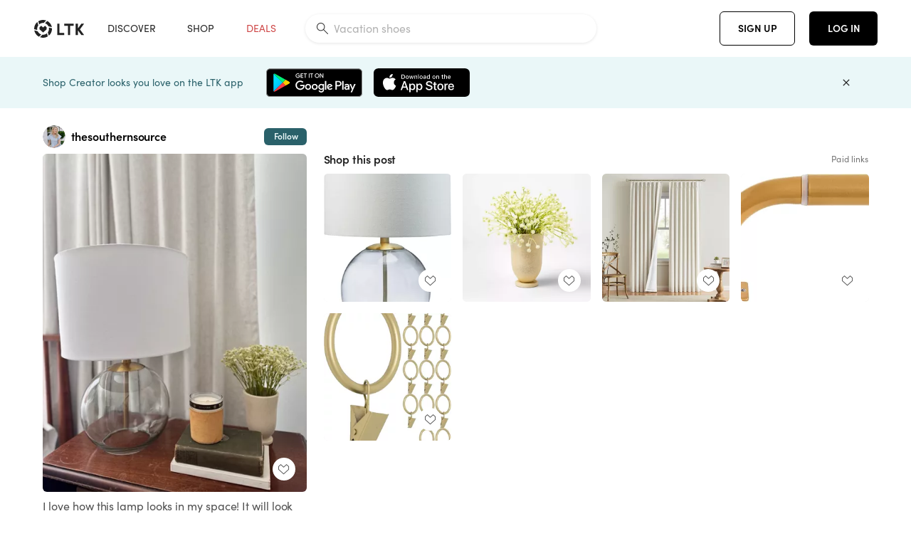

--- FILE ---
content_type: text/html; charset=utf-8
request_url: https://www.shopltk.com/explore/thesouthernsource/posts/212672d1-3e53-11ef-b0a1-0242ac11001b
body_size: 105100
content:
<!doctype html>
<html data-n-head-ssr lang="en" data-n-head="%7B%22lang%22:%7B%22ssr%22:%22en%22%7D%7D">
  <head >
    <meta data-n-head="ssr" data-hid="charset" charset="utf-8"><meta data-n-head="ssr" name="viewport" content="width=device-width, initial-scale=1"><meta data-n-head="ssr" name="referrer" content="always"><meta data-n-head="ssr" name="color-scheme" content="light"><meta data-n-head="ssr" name="application-name" content="LTK"><meta data-n-head="ssr" name="msapplication-TileColor" content="#FFFFFF"><meta data-n-head="ssr" name="msapplication-TileImage" content="/favicon-144.png?v=4"><meta data-n-head="ssr" data-hid="mobile-web-app-capable" name="mobile-web-app-capable" content="yes"><meta data-n-head="ssr" data-hid="apple-mobile-web-app-capable" name="apple-mobile-web-app-capable" content="yes"><meta data-n-head="ssr" data-hid="apple-mobile-web-app-status-bar-style" name="apple-mobile-web-app-status-bar-style" content="default"><meta data-n-head="ssr" data-hid="apple-mobile-web-app-title" name="apple-mobile-web-app-title" content="LTK"><meta data-n-head="ssr" data-hid="theme-color" name="theme-color" content="#FFFFFF"><meta data-n-head="ssr" data-hid="og:type" name="og:type" property="og:type" content="website"><meta data-n-head="ssr" data-hid="og:site_name" name="og:site_name" property="og:site_name" content="LTK"><meta data-n-head="ssr" data-hid="twitter:site" name="twitter:site" property="twitter:site" content="@liketoknow.it"><meta data-n-head="ssr" data-hid="twitter:creator" name="twitter:creator" property="twitter:creator" content="@liketoknow.it"><meta data-n-head="ssr" data-hid="og:title" property="og:title" content="thesouthernsource on LTK"><meta data-n-head="ssr" data-hid="description" name="description" content="Shop the latest from thesouthernsource on LTK, the easiest way to shop everything from your favorite creators."><meta data-n-head="ssr" data-hid="og:description" property="og:description" content="Shop the latest from thesouthernsource on LTK, the easiest way to shop everything from your favorite creators."><meta data-n-head="ssr" data-hid="og:url" property="og:url" content="https://www.shopltk.com/explore/thesouthernsource/posts/212672d1-3e53-11ef-b0a1-0242ac11001b"><meta data-n-head="ssr" data-hid="al:ios:url" property="al:ios:url" content="com.rewardstyle.ltk://explore/thesouthernsource/posts/212672d1-3e53-11ef-b0a1-0242ac11001b"><meta data-n-head="ssr" data-hid="al:ios:app_name" property="al:ios:app_name" content="LTK"><meta data-n-head="ssr" data-hid="al:ios:app_store_id" property="al:ios:app_store_id" content="1154027990"><meta data-n-head="ssr" data-hid="al:android:url" property="al:android:url" content="com.rewardstyle.liketoknowit://explore/thesouthernsource/posts/212672d1-3e53-11ef-b0a1-0242ac11001b"><meta data-n-head="ssr" data-hid="al:android:app_name" property="al:android:app_name" content="LTK"><meta data-n-head="ssr" data-hid="al:android:package" property="al:android:package" content="com.rewardstyle.liketoknowit"><meta data-n-head="ssr" data-hid="branch:deeplink:$deeplink_path" property="branch:deeplink:$deeplink_path" content="/explore/thesouthernsource/posts/212672d1-3e53-11ef-b0a1-0242ac11001b"><meta data-n-head="ssr" data-hid="branch:deeplink:app_url" property="branch:deeplink:app_url" content="explore/thesouthernsource/posts/212672d1-3e53-11ef-b0a1-0242ac11001b"><meta data-n-head="ssr" data-hid="branch:deeplink:title" property="branch:deeplink:title" content="Get my full shop experience"><meta data-n-head="ssr" data-hid="branch:deeplink:subtitle" property="branch:deeplink:subtitle" content="Download the LTK app now to shop all of my favorite finds in one place."><meta data-n-head="ssr" data-hid="branch:deeplink:button" property="branch:deeplink:button" content="Get the free LTK app"><meta data-n-head="ssr" data-hid="branch:deeplink:getButton" property="branch:deeplink:getButton" content="GET"><meta data-n-head="ssr" data-hid="branch:deeplink:openButton" property="branch:deeplink:openButton" content="OPEN"><meta data-n-head="ssr" data-hid="branch:deeplink:page" property="branch:deeplink:page" content="post_page"><meta data-n-head="ssr" data-hid="branch:deeplink:continue" property="branch:deeplink:continue" content="Continue on web"><meta data-n-head="ssr" data-hid="branch:deeplink:title_treatment" property="branch:deeplink:title_treatment" content="Get my full LTK experience"><meta data-n-head="ssr" data-hid="branch:deeplink:subtitle_treatment" property="branch:deeplink:subtitle_treatment" content="Download the LTK app to shop my favorites and get notified when I post fresh content."><meta data-n-head="ssr" data-hid="branch:deeplink:button_treatment" property="branch:deeplink:button_treatment" content="Get the LTK app"><meta data-n-head="ssr" data-hid="branch:deeplink:avatarUrl" property="branch:deeplink:avatarUrl" content="https://avatar-cdn.liketoknow.it/797b1c64-e2a9-11e7-9fed-0242ac110002.94410030-9833-4f8e-9edb-0784dd4ccd85"><meta data-n-head="ssr" data-hid="og:image" property="og:image" content="https://product-images-cdn.liketoknow.it/mMYR7DZSmtXCaZISIpjNg7y.W8e2Y2qrjtU0wiaNDRN9DbGkP.kSSTJGYE80FZj6wfeCrEDfHdDyZ0uxkvWk8_6kyQbKJJWCZjKfkcJdfAlZffLGvJQrn3wPBlWjo9n1i3Ipldnb7ru1sosj1pEKwCtgeGu_4wciYbKFNR9DDV3Oi.YtpybiOJl2RFY-"><meta data-n-head="ssr" data-hid="og:image:secure_url" property="og:image:secure_url" content="https://product-images-cdn.liketoknow.it/mMYR7DZSmtXCaZISIpjNg7y.W8e2Y2qrjtU0wiaNDRN9DbGkP.kSSTJGYE80FZj6wfeCrEDfHdDyZ0uxkvWk8_6kyQbKJJWCZjKfkcJdfAlZffLGvJQrn3wPBlWjo9n1i3Ipldnb7ru1sosj1pEKwCtgeGu_4wciYbKFNR9DDV3Oi.YtpybiOJl2RFY-"><meta data-n-head="ssr" data-hid="og:image:width" property="og:image:width" content="947"><meta data-n-head="ssr" data-hid="og:image:height" property="og:image:height" content="1213"><meta data-n-head="ssr" data-hid="twitter:card" name="twitter:card" content="summary_large_image"><title>thesouthernsource on LTK</title><link data-n-head="ssr" rel="icon" type="image/png" href="/favicon.png?v=4" sizes="32x32"><link data-n-head="ssr" rel="icon" type="image/png" href="/favicon-128.png?v=4" sizes="128x128"><link data-n-head="ssr" rel="icon" type="image/png" href="/favicon-192.png?v=4" sizes="192x192"><link data-n-head="ssr" rel="shortcut icon" type="image/png" href="/favicon-196.png?v=4" sizes="196x196"><link data-n-head="ssr" rel="apple-touch-icon" href="/favicon-152.png?v=4" sizes="152x152"><link data-n-head="ssr" rel="apple-touch-icon" href="/favicon-180.png?v=4" sizes="180x180"><link data-n-head="ssr" data-hid="apple-touch-startup-image-iphonexsmax" rel="apple-touch-startup-image" href="/static/icons/splash_iphonexsmax_1242x2688.6b17fa.png" media="(device-width: 414px) and (device-height: 896px) and (-webkit-device-pixel-ratio: 3)"><link data-n-head="ssr" data-hid="apple-touch-startup-image-iphonexr" rel="apple-touch-startup-image" href="/static/icons/splash_iphonexr_828x1792.6b17fa.png" media="(device-width: 414px) and (device-height: 896px) and (-webkit-device-pixel-ratio: 2)"><link data-n-head="ssr" data-hid="apple-touch-startup-image-iphonex" rel="apple-touch-startup-image" href="/static/icons/splash_iphonex_1125x2436.6b17fa.png" media="(device-width: 375px) and (device-height: 812px) and (-webkit-device-pixel-ratio: 3)"><link data-n-head="ssr" data-hid="apple-touch-startup-image-iphoneplus" rel="apple-touch-startup-image" href="/static/icons/splash_iphoneplus_1242x2208.6b17fa.png" media="(device-width: 414px) and (device-height: 736px) and (-webkit-device-pixel-ratio: 3)"><link data-n-head="ssr" data-hid="apple-touch-startup-image-iphone6" rel="apple-touch-startup-image" href="/static/icons/splash_iphone6_750x1334.6b17fa.png" media="(device-width: 375px) and (device-height: 667px) and (-webkit-device-pixel-ratio: 2)"><link data-n-head="ssr" data-hid="apple-touch-startup-image-iphone5" rel="apple-touch-startup-image" href="/static/icons/splash_iphone5_640x1136.6b17fa.png" media="(device-width: 320px) and (device-height: 568px) and (-webkit-device-pixel-ratio: 2)"><link data-n-head="ssr" data-hid="shortcut-icon" rel="shortcut icon" href="/static/icons/icon_64x64.6b17fa.png"><link data-n-head="ssr" data-hid="apple-touch-icon" rel="apple-touch-icon" href="/static/icons/icon_512x512.6b17fa.png" sizes="512x512"><link data-n-head="ssr" media="(device-width: 320px) and (device-height: 568px) and (-webkit-device-pixel-ratio: 2)" rel="apple-touch-startup-image" data-hid="apple-touch-startup-image-iphonese"><link data-n-head="ssr" media="(device-width: 768px) and (device-height: 1024px) and (-webkit-device-pixel-ratio: 2)" rel="apple-touch-startup-image" data-hid="apple-touch-startup-image-ipad"><link data-n-head="ssr" media="(device-width: 834px) and (device-height: 1112px) and (-webkit-device-pixel-ratio: 2)" rel="apple-touch-startup-image" data-hid="apple-touch-startup-image-ipadpro1"><link data-n-head="ssr" media="(device-width: 834px) and (device-height: 1194px) and (-webkit-device-pixel-ratio: 2)" rel="apple-touch-startup-image" data-hid="apple-touch-startup-image-ipadpro2"><link data-n-head="ssr" media="(device-width: 1024px) and (device-height: 1366px) and (-webkit-device-pixel-ratio: 2)" rel="apple-touch-startup-image" data-hid="apple-touch-startup-image-ipadpro3"><link data-n-head="ssr" rel="manifest" href="/static/manifest.2afe73c5.json" data-hid="manifest"><link data-n-head="ssr" rel="canonical" href="https://www.shopltk.com/explore/thesouthernsource/posts/212672d1-3e53-11ef-b0a1-0242ac11001b"><link data-n-head="ssr" vmid="preload" rel="preload" as="image" imagesrcset="https://product-images-cdn.liketoknow.it/mMYR7DZSmtXCaZISIpjNg7y.W8e2Y2qrjtU0wiaNDRN9DbGkP.kSSTJGYE80FZj6wfeCrEDfHdDyZ0uxkvWk8_6kyQbKJJWCZjKfkcJdfAlZffLGvJQrn3wPBlWjo9n1i3Ipldnb7ru1sosj1pEKwCtgeGu_4wciYbKFNR9DDV3Oi.YtpybiOJl2RFY-?v=0&amp;auto=format&amp;fm=webp&amp;w=450&amp;q=80&amp;dpr=1 1x, https://product-images-cdn.liketoknow.it/mMYR7DZSmtXCaZISIpjNg7y.W8e2Y2qrjtU0wiaNDRN9DbGkP.kSSTJGYE80FZj6wfeCrEDfHdDyZ0uxkvWk8_6kyQbKJJWCZjKfkcJdfAlZffLGvJQrn3wPBlWjo9n1i3Ipldnb7ru1sosj1pEKwCtgeGu_4wciYbKFNR9DDV3Oi.YtpybiOJl2RFY-?v=0&amp;auto=format&amp;fm=webp&amp;w=450&amp;q=80&amp;dpr=2 2x, https://product-images-cdn.liketoknow.it/mMYR7DZSmtXCaZISIpjNg7y.W8e2Y2qrjtU0wiaNDRN9DbGkP.kSSTJGYE80FZj6wfeCrEDfHdDyZ0uxkvWk8_6kyQbKJJWCZjKfkcJdfAlZffLGvJQrn3wPBlWjo9n1i3Ipldnb7ru1sosj1pEKwCtgeGu_4wciYbKFNR9DDV3Oi.YtpybiOJl2RFY-?v=0&amp;auto=format&amp;fm=webp&amp;w=450&amp;q=80&amp;dpr=3 3x"><style data-n-head="vuetify" type="text/css" id="vuetify-theme-stylesheet" nonce="undefined">:root {
  --v-anchor-base: #0469E0;
  --v-primary-base: #000000;
  --v-secondary-base: #5f797d;
  --v-accent-base: #b4d6db;
  --v-error-base: #fe636d;
  --v-info-base: #2196f3;
  --v-success-base: #51ca98;
  --v-warning-base: #ffb300;
  --v-ltk-black-base: #000000;
  --v-ltk-white-base: #ffffff;
  --v-grey-80-base: #222222;
  --v-grey-70-base: #525252;
  --v-grey-50-base: #757575;
  --v-disabled-grey-base: #9e9e9e;
  --v-grey-30-base: #cccccc;
  --v-grey-20-base: #ebebeb;
  --v-grey-10-base: #f0f0f0;
  --v-grey-5-base: #fafafa;
  --v-success-50-base: #1b8659;
  --v-success-40-base: #51ca98;
  --v-success-20-base: #91e3c1;
  --v-success-10-base: #def3ea;
  --v-success-90-base: #0f4b32;
  --v-warning-40-base: #ffb300;
  --v-warning-20-base: #fed983;
  --v-warning-10-base: #feeecd;
  --v-warning-90-base: #664800;
  --v-error-50-base: #ce4646;
  --v-error-40-base: #fe636d;
  --v-error-20-base: #ef9086;
  --v-error-10-base: #fde9e8;
  --v-error-90-base: #5d1710;
  --v-link-light-base: #0469e0;
  --v-link-dark-base: #43b9d3;
  --v-secondary-70-base: #2d3c3f;
  --v-secondary-60-base: #2a616a;
  --v-secondary-50-base: #5f797d;
  --v-secondary-30-base: #b4d6db;
  --v-secondary-20-base: #d7f0f0;
  --v-secondary-10-base: #eaf7f8;
  --v-creator-secondary-70-base: #13183d;
  --v-creator-secondary-60-base: #3c576d;
  --v-creator-secondary-50-base: #5d7a79;
  --v-creator-secondary-30-base: #90a9aa;
  --v-creator-secondary-20-base: #b0c6c3;
  --v-creator-secondary-10-base: #d3e1de;
  --v-brand-secondary-70-base: #2c432d;
  --v-brand-secondary-60-base: #527a70;
  --v-brand-secondary-50-base: #577f68;
  --v-brand-secondary-30-base: #96c0a7;
  --v-brand-secondary-20-base: #b6d5bf;
  --v-brand-secondary-10-base: #d9eadc;
  --v-warm-grey-40-base: #cdc5ba;
  --v-warm-grey-30-base: #e6e2dc;
  --v-warm-grey-20-base: #ebe8e3;
  --v-warm-grey-10-base: #f5f4f3;
  --v-warm-grey-5-base: #faf9f8;
  --v-dusty-rose-40-base: #a4999a;
  --v-dusty-rose-30-base: #dbd6d7;
  --v-dusty-rose-20-base: #e5ddde;
  --v-dusty-rose-10-base: #edebeb;
  --v-dusty-rose-5-base: #f8f6f7;
  --v-creamy-tan-40-base: #ebd7c0;
  --v-creamy-tan-30-base: #f0e2d0;
  --v-creamy-tan-20-base: #f7efe6;
  --v-creamy-tan-10-base: #fbf7f2;
  --v-creamy-tan-5-base: #fdfcfa;
}

.v-application a { color: var(--v-anchor-base); }
.v-application .primary {
  background-color: var(--v-primary-base) !important;
  border-color: var(--v-primary-base) !important;
}
.v-application .primary--text {
  color: var(--v-primary-base) !important;
  caret-color: var(--v-primary-base) !important;
}
.v-application .secondary {
  background-color: var(--v-secondary-base) !important;
  border-color: var(--v-secondary-base) !important;
}
.v-application .secondary--text {
  color: var(--v-secondary-base) !important;
  caret-color: var(--v-secondary-base) !important;
}
.v-application .accent {
  background-color: var(--v-accent-base) !important;
  border-color: var(--v-accent-base) !important;
}
.v-application .accent--text {
  color: var(--v-accent-base) !important;
  caret-color: var(--v-accent-base) !important;
}
.v-application .error {
  background-color: var(--v-error-base) !important;
  border-color: var(--v-error-base) !important;
}
.v-application .error--text {
  color: var(--v-error-base) !important;
  caret-color: var(--v-error-base) !important;
}
.v-application .info {
  background-color: var(--v-info-base) !important;
  border-color: var(--v-info-base) !important;
}
.v-application .info--text {
  color: var(--v-info-base) !important;
  caret-color: var(--v-info-base) !important;
}
.v-application .success {
  background-color: var(--v-success-base) !important;
  border-color: var(--v-success-base) !important;
}
.v-application .success--text {
  color: var(--v-success-base) !important;
  caret-color: var(--v-success-base) !important;
}
.v-application .warning {
  background-color: var(--v-warning-base) !important;
  border-color: var(--v-warning-base) !important;
}
.v-application .warning--text {
  color: var(--v-warning-base) !important;
  caret-color: var(--v-warning-base) !important;
}
.v-application .ltk-black {
  background-color: var(--v-ltk-black-base) !important;
  border-color: var(--v-ltk-black-base) !important;
}
.v-application .ltk-black--text {
  color: var(--v-ltk-black-base) !important;
  caret-color: var(--v-ltk-black-base) !important;
}
.v-application .ltk-white {
  background-color: var(--v-ltk-white-base) !important;
  border-color: var(--v-ltk-white-base) !important;
}
.v-application .ltk-white--text {
  color: var(--v-ltk-white-base) !important;
  caret-color: var(--v-ltk-white-base) !important;
}
.v-application .grey-80 {
  background-color: var(--v-grey-80-base) !important;
  border-color: var(--v-grey-80-base) !important;
}
.v-application .grey-80--text {
  color: var(--v-grey-80-base) !important;
  caret-color: var(--v-grey-80-base) !important;
}
.v-application .grey-70 {
  background-color: var(--v-grey-70-base) !important;
  border-color: var(--v-grey-70-base) !important;
}
.v-application .grey-70--text {
  color: var(--v-grey-70-base) !important;
  caret-color: var(--v-grey-70-base) !important;
}
.v-application .grey-50 {
  background-color: var(--v-grey-50-base) !important;
  border-color: var(--v-grey-50-base) !important;
}
.v-application .grey-50--text {
  color: var(--v-grey-50-base) !important;
  caret-color: var(--v-grey-50-base) !important;
}
.v-application .disabled-grey {
  background-color: var(--v-disabled-grey-base) !important;
  border-color: var(--v-disabled-grey-base) !important;
}
.v-application .disabled-grey--text {
  color: var(--v-disabled-grey-base) !important;
  caret-color: var(--v-disabled-grey-base) !important;
}
.v-application .grey-30 {
  background-color: var(--v-grey-30-base) !important;
  border-color: var(--v-grey-30-base) !important;
}
.v-application .grey-30--text {
  color: var(--v-grey-30-base) !important;
  caret-color: var(--v-grey-30-base) !important;
}
.v-application .grey-20 {
  background-color: var(--v-grey-20-base) !important;
  border-color: var(--v-grey-20-base) !important;
}
.v-application .grey-20--text {
  color: var(--v-grey-20-base) !important;
  caret-color: var(--v-grey-20-base) !important;
}
.v-application .grey-10 {
  background-color: var(--v-grey-10-base) !important;
  border-color: var(--v-grey-10-base) !important;
}
.v-application .grey-10--text {
  color: var(--v-grey-10-base) !important;
  caret-color: var(--v-grey-10-base) !important;
}
.v-application .grey-5 {
  background-color: var(--v-grey-5-base) !important;
  border-color: var(--v-grey-5-base) !important;
}
.v-application .grey-5--text {
  color: var(--v-grey-5-base) !important;
  caret-color: var(--v-grey-5-base) !important;
}
.v-application .success-50 {
  background-color: var(--v-success-50-base) !important;
  border-color: var(--v-success-50-base) !important;
}
.v-application .success-50--text {
  color: var(--v-success-50-base) !important;
  caret-color: var(--v-success-50-base) !important;
}
.v-application .success-40 {
  background-color: var(--v-success-40-base) !important;
  border-color: var(--v-success-40-base) !important;
}
.v-application .success-40--text {
  color: var(--v-success-40-base) !important;
  caret-color: var(--v-success-40-base) !important;
}
.v-application .success-20 {
  background-color: var(--v-success-20-base) !important;
  border-color: var(--v-success-20-base) !important;
}
.v-application .success-20--text {
  color: var(--v-success-20-base) !important;
  caret-color: var(--v-success-20-base) !important;
}
.v-application .success-10 {
  background-color: var(--v-success-10-base) !important;
  border-color: var(--v-success-10-base) !important;
}
.v-application .success-10--text {
  color: var(--v-success-10-base) !important;
  caret-color: var(--v-success-10-base) !important;
}
.v-application .success-90 {
  background-color: var(--v-success-90-base) !important;
  border-color: var(--v-success-90-base) !important;
}
.v-application .success-90--text {
  color: var(--v-success-90-base) !important;
  caret-color: var(--v-success-90-base) !important;
}
.v-application .warning-40 {
  background-color: var(--v-warning-40-base) !important;
  border-color: var(--v-warning-40-base) !important;
}
.v-application .warning-40--text {
  color: var(--v-warning-40-base) !important;
  caret-color: var(--v-warning-40-base) !important;
}
.v-application .warning-20 {
  background-color: var(--v-warning-20-base) !important;
  border-color: var(--v-warning-20-base) !important;
}
.v-application .warning-20--text {
  color: var(--v-warning-20-base) !important;
  caret-color: var(--v-warning-20-base) !important;
}
.v-application .warning-10 {
  background-color: var(--v-warning-10-base) !important;
  border-color: var(--v-warning-10-base) !important;
}
.v-application .warning-10--text {
  color: var(--v-warning-10-base) !important;
  caret-color: var(--v-warning-10-base) !important;
}
.v-application .warning-90 {
  background-color: var(--v-warning-90-base) !important;
  border-color: var(--v-warning-90-base) !important;
}
.v-application .warning-90--text {
  color: var(--v-warning-90-base) !important;
  caret-color: var(--v-warning-90-base) !important;
}
.v-application .error-50 {
  background-color: var(--v-error-50-base) !important;
  border-color: var(--v-error-50-base) !important;
}
.v-application .error-50--text {
  color: var(--v-error-50-base) !important;
  caret-color: var(--v-error-50-base) !important;
}
.v-application .error-40 {
  background-color: var(--v-error-40-base) !important;
  border-color: var(--v-error-40-base) !important;
}
.v-application .error-40--text {
  color: var(--v-error-40-base) !important;
  caret-color: var(--v-error-40-base) !important;
}
.v-application .error-20 {
  background-color: var(--v-error-20-base) !important;
  border-color: var(--v-error-20-base) !important;
}
.v-application .error-20--text {
  color: var(--v-error-20-base) !important;
  caret-color: var(--v-error-20-base) !important;
}
.v-application .error-10 {
  background-color: var(--v-error-10-base) !important;
  border-color: var(--v-error-10-base) !important;
}
.v-application .error-10--text {
  color: var(--v-error-10-base) !important;
  caret-color: var(--v-error-10-base) !important;
}
.v-application .error-90 {
  background-color: var(--v-error-90-base) !important;
  border-color: var(--v-error-90-base) !important;
}
.v-application .error-90--text {
  color: var(--v-error-90-base) !important;
  caret-color: var(--v-error-90-base) !important;
}
.v-application .link-light {
  background-color: var(--v-link-light-base) !important;
  border-color: var(--v-link-light-base) !important;
}
.v-application .link-light--text {
  color: var(--v-link-light-base) !important;
  caret-color: var(--v-link-light-base) !important;
}
.v-application .link-dark {
  background-color: var(--v-link-dark-base) !important;
  border-color: var(--v-link-dark-base) !important;
}
.v-application .link-dark--text {
  color: var(--v-link-dark-base) !important;
  caret-color: var(--v-link-dark-base) !important;
}
.v-application .secondary-70 {
  background-color: var(--v-secondary-70-base) !important;
  border-color: var(--v-secondary-70-base) !important;
}
.v-application .secondary-70--text {
  color: var(--v-secondary-70-base) !important;
  caret-color: var(--v-secondary-70-base) !important;
}
.v-application .secondary-60 {
  background-color: var(--v-secondary-60-base) !important;
  border-color: var(--v-secondary-60-base) !important;
}
.v-application .secondary-60--text {
  color: var(--v-secondary-60-base) !important;
  caret-color: var(--v-secondary-60-base) !important;
}
.v-application .secondary-50 {
  background-color: var(--v-secondary-50-base) !important;
  border-color: var(--v-secondary-50-base) !important;
}
.v-application .secondary-50--text {
  color: var(--v-secondary-50-base) !important;
  caret-color: var(--v-secondary-50-base) !important;
}
.v-application .secondary-30 {
  background-color: var(--v-secondary-30-base) !important;
  border-color: var(--v-secondary-30-base) !important;
}
.v-application .secondary-30--text {
  color: var(--v-secondary-30-base) !important;
  caret-color: var(--v-secondary-30-base) !important;
}
.v-application .secondary-20 {
  background-color: var(--v-secondary-20-base) !important;
  border-color: var(--v-secondary-20-base) !important;
}
.v-application .secondary-20--text {
  color: var(--v-secondary-20-base) !important;
  caret-color: var(--v-secondary-20-base) !important;
}
.v-application .secondary-10 {
  background-color: var(--v-secondary-10-base) !important;
  border-color: var(--v-secondary-10-base) !important;
}
.v-application .secondary-10--text {
  color: var(--v-secondary-10-base) !important;
  caret-color: var(--v-secondary-10-base) !important;
}
.v-application .creator-secondary-70 {
  background-color: var(--v-creator-secondary-70-base) !important;
  border-color: var(--v-creator-secondary-70-base) !important;
}
.v-application .creator-secondary-70--text {
  color: var(--v-creator-secondary-70-base) !important;
  caret-color: var(--v-creator-secondary-70-base) !important;
}
.v-application .creator-secondary-60 {
  background-color: var(--v-creator-secondary-60-base) !important;
  border-color: var(--v-creator-secondary-60-base) !important;
}
.v-application .creator-secondary-60--text {
  color: var(--v-creator-secondary-60-base) !important;
  caret-color: var(--v-creator-secondary-60-base) !important;
}
.v-application .creator-secondary-50 {
  background-color: var(--v-creator-secondary-50-base) !important;
  border-color: var(--v-creator-secondary-50-base) !important;
}
.v-application .creator-secondary-50--text {
  color: var(--v-creator-secondary-50-base) !important;
  caret-color: var(--v-creator-secondary-50-base) !important;
}
.v-application .creator-secondary-30 {
  background-color: var(--v-creator-secondary-30-base) !important;
  border-color: var(--v-creator-secondary-30-base) !important;
}
.v-application .creator-secondary-30--text {
  color: var(--v-creator-secondary-30-base) !important;
  caret-color: var(--v-creator-secondary-30-base) !important;
}
.v-application .creator-secondary-20 {
  background-color: var(--v-creator-secondary-20-base) !important;
  border-color: var(--v-creator-secondary-20-base) !important;
}
.v-application .creator-secondary-20--text {
  color: var(--v-creator-secondary-20-base) !important;
  caret-color: var(--v-creator-secondary-20-base) !important;
}
.v-application .creator-secondary-10 {
  background-color: var(--v-creator-secondary-10-base) !important;
  border-color: var(--v-creator-secondary-10-base) !important;
}
.v-application .creator-secondary-10--text {
  color: var(--v-creator-secondary-10-base) !important;
  caret-color: var(--v-creator-secondary-10-base) !important;
}
.v-application .brand-secondary-70 {
  background-color: var(--v-brand-secondary-70-base) !important;
  border-color: var(--v-brand-secondary-70-base) !important;
}
.v-application .brand-secondary-70--text {
  color: var(--v-brand-secondary-70-base) !important;
  caret-color: var(--v-brand-secondary-70-base) !important;
}
.v-application .brand-secondary-60 {
  background-color: var(--v-brand-secondary-60-base) !important;
  border-color: var(--v-brand-secondary-60-base) !important;
}
.v-application .brand-secondary-60--text {
  color: var(--v-brand-secondary-60-base) !important;
  caret-color: var(--v-brand-secondary-60-base) !important;
}
.v-application .brand-secondary-50 {
  background-color: var(--v-brand-secondary-50-base) !important;
  border-color: var(--v-brand-secondary-50-base) !important;
}
.v-application .brand-secondary-50--text {
  color: var(--v-brand-secondary-50-base) !important;
  caret-color: var(--v-brand-secondary-50-base) !important;
}
.v-application .brand-secondary-30 {
  background-color: var(--v-brand-secondary-30-base) !important;
  border-color: var(--v-brand-secondary-30-base) !important;
}
.v-application .brand-secondary-30--text {
  color: var(--v-brand-secondary-30-base) !important;
  caret-color: var(--v-brand-secondary-30-base) !important;
}
.v-application .brand-secondary-20 {
  background-color: var(--v-brand-secondary-20-base) !important;
  border-color: var(--v-brand-secondary-20-base) !important;
}
.v-application .brand-secondary-20--text {
  color: var(--v-brand-secondary-20-base) !important;
  caret-color: var(--v-brand-secondary-20-base) !important;
}
.v-application .brand-secondary-10 {
  background-color: var(--v-brand-secondary-10-base) !important;
  border-color: var(--v-brand-secondary-10-base) !important;
}
.v-application .brand-secondary-10--text {
  color: var(--v-brand-secondary-10-base) !important;
  caret-color: var(--v-brand-secondary-10-base) !important;
}
.v-application .warm-grey-40 {
  background-color: var(--v-warm-grey-40-base) !important;
  border-color: var(--v-warm-grey-40-base) !important;
}
.v-application .warm-grey-40--text {
  color: var(--v-warm-grey-40-base) !important;
  caret-color: var(--v-warm-grey-40-base) !important;
}
.v-application .warm-grey-30 {
  background-color: var(--v-warm-grey-30-base) !important;
  border-color: var(--v-warm-grey-30-base) !important;
}
.v-application .warm-grey-30--text {
  color: var(--v-warm-grey-30-base) !important;
  caret-color: var(--v-warm-grey-30-base) !important;
}
.v-application .warm-grey-20 {
  background-color: var(--v-warm-grey-20-base) !important;
  border-color: var(--v-warm-grey-20-base) !important;
}
.v-application .warm-grey-20--text {
  color: var(--v-warm-grey-20-base) !important;
  caret-color: var(--v-warm-grey-20-base) !important;
}
.v-application .warm-grey-10 {
  background-color: var(--v-warm-grey-10-base) !important;
  border-color: var(--v-warm-grey-10-base) !important;
}
.v-application .warm-grey-10--text {
  color: var(--v-warm-grey-10-base) !important;
  caret-color: var(--v-warm-grey-10-base) !important;
}
.v-application .warm-grey-5 {
  background-color: var(--v-warm-grey-5-base) !important;
  border-color: var(--v-warm-grey-5-base) !important;
}
.v-application .warm-grey-5--text {
  color: var(--v-warm-grey-5-base) !important;
  caret-color: var(--v-warm-grey-5-base) !important;
}
.v-application .dusty-rose-40 {
  background-color: var(--v-dusty-rose-40-base) !important;
  border-color: var(--v-dusty-rose-40-base) !important;
}
.v-application .dusty-rose-40--text {
  color: var(--v-dusty-rose-40-base) !important;
  caret-color: var(--v-dusty-rose-40-base) !important;
}
.v-application .dusty-rose-30 {
  background-color: var(--v-dusty-rose-30-base) !important;
  border-color: var(--v-dusty-rose-30-base) !important;
}
.v-application .dusty-rose-30--text {
  color: var(--v-dusty-rose-30-base) !important;
  caret-color: var(--v-dusty-rose-30-base) !important;
}
.v-application .dusty-rose-20 {
  background-color: var(--v-dusty-rose-20-base) !important;
  border-color: var(--v-dusty-rose-20-base) !important;
}
.v-application .dusty-rose-20--text {
  color: var(--v-dusty-rose-20-base) !important;
  caret-color: var(--v-dusty-rose-20-base) !important;
}
.v-application .dusty-rose-10 {
  background-color: var(--v-dusty-rose-10-base) !important;
  border-color: var(--v-dusty-rose-10-base) !important;
}
.v-application .dusty-rose-10--text {
  color: var(--v-dusty-rose-10-base) !important;
  caret-color: var(--v-dusty-rose-10-base) !important;
}
.v-application .dusty-rose-5 {
  background-color: var(--v-dusty-rose-5-base) !important;
  border-color: var(--v-dusty-rose-5-base) !important;
}
.v-application .dusty-rose-5--text {
  color: var(--v-dusty-rose-5-base) !important;
  caret-color: var(--v-dusty-rose-5-base) !important;
}
.v-application .creamy-tan-40 {
  background-color: var(--v-creamy-tan-40-base) !important;
  border-color: var(--v-creamy-tan-40-base) !important;
}
.v-application .creamy-tan-40--text {
  color: var(--v-creamy-tan-40-base) !important;
  caret-color: var(--v-creamy-tan-40-base) !important;
}
.v-application .creamy-tan-30 {
  background-color: var(--v-creamy-tan-30-base) !important;
  border-color: var(--v-creamy-tan-30-base) !important;
}
.v-application .creamy-tan-30--text {
  color: var(--v-creamy-tan-30-base) !important;
  caret-color: var(--v-creamy-tan-30-base) !important;
}
.v-application .creamy-tan-20 {
  background-color: var(--v-creamy-tan-20-base) !important;
  border-color: var(--v-creamy-tan-20-base) !important;
}
.v-application .creamy-tan-20--text {
  color: var(--v-creamy-tan-20-base) !important;
  caret-color: var(--v-creamy-tan-20-base) !important;
}
.v-application .creamy-tan-10 {
  background-color: var(--v-creamy-tan-10-base) !important;
  border-color: var(--v-creamy-tan-10-base) !important;
}
.v-application .creamy-tan-10--text {
  color: var(--v-creamy-tan-10-base) !important;
  caret-color: var(--v-creamy-tan-10-base) !important;
}
.v-application .creamy-tan-5 {
  background-color: var(--v-creamy-tan-5-base) !important;
  border-color: var(--v-creamy-tan-5-base) !important;
}
.v-application .creamy-tan-5--text {
  color: var(--v-creamy-tan-5-base) !important;
  caret-color: var(--v-creamy-tan-5-base) !important;
}</style><script data-n-head="ssr" data-hid="gtm-script">window['dataLayer']=[];if(!window._gtm_init){window._gtm_init=1;(function(w,n,d,m,e,p){w[d]=(w[d]==1||n[d]=='yes'||n[d]==1||n[m]==1||(w[e]&&w[e][p]&&w[e][p]()))?1:0})(window,navigator,'doNotTrack','msDoNotTrack','external','msTrackingProtectionEnabled');(function(w,d,s,l,x,y){w[x]={};w._gtm_inject=function(i){if(w.doNotTrack||w[x][i])return;w[x][i]=1;w[l]=w[l]||[];w[l].push({'gtm.start':new Date().getTime(),event:'gtm.js'});var f=d.getElementsByTagName(s)[0],j=d.createElement(s);j.async=true;j.src='https://www.googletagmanager.com/gtm.js?id='+i;f.parentNode.insertBefore(j,f);}})(window,document,'script','dataLayer','_gtm_ids','_gtm_inject')};["GTM-TFZXHKL&"].forEach(function(i){window._gtm_inject(i)})</script><script data-n-head="ssr" type="application/ld+json">{"@context":"http://schema.org/","@type":"BlogPosting","sharedContent":{"@type":"CreativeWork","thumbnailUrl":"https://product-images-cdn.liketoknow.it/mMYR7DZSmtXCaZISIpjNg7y.W8e2Y2qrjtU0wiaNDRN9DbGkP.kSSTJGYE80FZj6wfeCrEDfHdDyZ0uxkvWk8_6kyQbKJJWCZjKfkcJdfAlZffLGvJQrn3wPBlWjo9n1i3Ipldnb7ru1sosj1pEKwCtgeGu_4wciYbKFNR9DDV3Oi.YtpybiOJl2RFY-","text":"I love how this lamp looks in my space! It will look get in any home. Also these affordable curtains are amazing! They are great quality and look so good!\n\n#LTKFindsUnder100 #LTKStyleTip #LTKHome"},"articleBody":"I love how this lamp looks in my space! It will look get in any home. Also these affordable curtains are amazing! They are great quality and look so good!\n\n#LTKFindsUnder100 #LTKStyleTip #LTKHome","creator":{"@type":"Organization","description":"AL • Helping you furnish your lifestyle with approachable tips and affordable finds, along with the occasional splurge\nHeight: 5’6 size small/medium","logo":"https://avatar-cdn.liketoknow.it/797b1c64-e2a9-11e7-9fed-0242ac110002.94410030-9833-4f8e-9edb-0784dd4ccd85","name":"thesouthernsource | LTK","url":"https://www.shopltk.com/explore/thesouthernsource"},"datePublished":"2024-07-10T00:27:09+00:00","headline":"Signature Design by Ashley Samder … Curated on LTK","image":"https://product-images-cdn.liketoknow.it/mMYR7DZSmtXCaZISIpjNg7y.W8e2Y2qrjtU0wiaNDRN9DbGkP.kSSTJGYE80FZj6wfeCrEDfHdDyZ0uxkvWk8_6kyQbKJJWCZjKfkcJdfAlZffLGvJQrn3wPBlWjo9n1i3Ipldnb7ru1sosj1pEKwCtgeGu_4wciYbKFNR9DDV3Oi.YtpybiOJl2RFY-","url":"https://www.shopltk.com/explore/thesouthernsource/posts/212672d1-3e53-11ef-b0a1-0242ac11001b"}</script><link rel="preload" href="/static/a761018.js" as="script"><link rel="preload" href="/static/7755ee8.js" as="script"><link rel="preload" href="/static/css/715a7ad.css" as="style"><link rel="preload" href="/static/2680517.js" as="script"><link rel="preload" href="/static/css/9473e77.css" as="style"><link rel="preload" href="/static/7e01cf6.js" as="script"><link rel="preload" href="/static/css/3384c50.css" as="style"><link rel="preload" href="/static/bbd1506.js" as="script"><link rel="preload" href="/static/css/799f007.css" as="style"><link rel="preload" href="/static/788bd4d.js" as="script"><link rel="preload" href="/static/css/046a22e.css" as="style"><link rel="preload" href="/static/09ade6c.js" as="script"><link rel="preload" href="/static/css/ee5d34a.css" as="style"><link rel="preload" href="/static/268360a.js" as="script"><link rel="preload" href="/static/css/beb8def.css" as="style"><link rel="preload" href="/static/48f28cb.js" as="script"><link rel="stylesheet" href="/static/css/715a7ad.css"><link rel="stylesheet" href="/static/css/9473e77.css"><link rel="stylesheet" href="/static/css/3384c50.css"><link rel="stylesheet" href="/static/css/799f007.css"><link rel="stylesheet" href="/static/css/046a22e.css"><link rel="stylesheet" href="/static/css/ee5d34a.css"><link rel="stylesheet" href="/static/css/beb8def.css">
  </head>
  <body >
    <noscript data-n-head="ssr" data-hid="gtm-noscript" data-pbody="true"><iframe src="https://www.googletagmanager.com/ns.html?id=GTM-TFZXHKL&&" height="0" width="0" style="display:none;visibility:hidden" title="gtm"></iframe></noscript><div data-server-rendered="true" id="__nuxt"><!----><div id="__layout"><div data-app="true" data-fetch-key="DefaultLayout:0" id="app" class="v-application v-application--is-ltr theme--light"><div class="v-application--wrap"><header class="ltk-header site-header v-sheet theme--light elevation-0 v-toolbar v-app-bar v-app-bar--fixed" style="height:80px;margin-top:0px;transform:translateY(0px);left:0px;right:0px;" data-v-1082540e data-v-9dfe58f0><div class="v-toolbar__content" style="height:80px;"><div class="container flex-nowrap pa-0 branch-journeys-top white fill-height" data-v-1082540e><div class="v-toolbar__items" data-v-1082540e><a href="/" class="ltk-logo d-flex align-self-center pr-md-3 pr-xl-5 pl-3 pl-md-0" data-v-290a3398 data-v-1082540e><svg height="25px" width="70px" viewBox="0 0 70 25" fill="none" xmlns="http://www.w3.org/2000/svg" xmlns:xlink="http://www.w3.org/1999/xlink" data-v-290a3398><title data-v-290a3398>LTK</title> <path fill-rule="evenodd" clip-rule="evenodd" d="M18.0692 18.9455C18.0568 18.8992 18.0217 18.8624 17.9759 18.8478C17.9302 18.8332 17.8801 18.8429 17.8431 18.8734C16.1555 20.2595 13.9917 20.9333 11.8132 20.751C11.7715 20.7471 11.7303 20.7621 11.7011 20.792L8.40645 24.0878C8.37213 24.1221 8.35794 24.1716 8.3689 24.2188C8.37986 24.266 8.41442 24.3042 8.46036 24.3199C9.77623 24.7694 11.1574 24.9991 12.5483 25C14.8553 25.0001 17.1172 24.3634 19.0837 23.1603C19.136 23.1275 19.1608 23.0646 19.1449 23.0051L18.0692 18.9455ZM4.90108 15.8862L0.40818 14.6886C0.361852 14.6762 0.312366 14.6882 0.276985 14.7206C0.241604 14.7529 0.225234 14.801 0.233586 14.8481C0.846198 18.4078 3.43142 21.9022 6.66602 23.544C6.68503 23.5536 6.70597 23.5588 6.72728 23.5593C6.76564 23.5599 6.80261 23.5449 6.82958 23.5177L9.81178 20.5354C9.8461 20.5011 9.86029 20.4516 9.84933 20.4044C9.83837 20.3572 9.80381 20.3189 9.75787 20.3032C7.69643 19.5969 5.87085 17.9343 4.99358 15.965C4.97652 15.926 4.94241 15.8969 4.90108 15.8862ZM24.9488 11.7277L20.8621 10.7238C20.8151 10.7123 20.7655 10.7256 20.7307 10.7591C20.6959 10.7926 20.6808 10.8415 20.6906 10.8888C21.1451 13.1006 20.6152 15.5141 19.2742 17.3471C19.249 17.3812 19.2406 17.4248 19.2515 17.4657L20.4388 21.9462C20.451 21.9928 20.4864 22.03 20.5325 22.0446C20.5464 22.0489 20.5608 22.0513 20.5754 22.0513C20.6083 22.0511 20.6402 22.0394 20.6654 22.0183C23.5931 19.5694 25.2753 15.6754 25.0554 11.856C25.0523 11.7944 25.0089 11.7422 24.9488 11.7277ZM12.5526 10.5747L9.97964 8.26938C9.92634 8.22097 9.84486 8.22097 9.79156 8.26938L7.62414 10.213C7.59422 10.2395 7.57724 10.2776 7.57758 10.3175V13.155C7.57748 13.1948 7.59441 13.2329 7.62414 13.2595L12.4564 17.5921C12.4821 17.6153 12.5155 17.6283 12.5502 17.6283C12.5866 17.6293 12.6222 17.6164 12.6494 17.5921L17.4817 13.2595C17.5112 13.2327 17.528 13.1948 17.5282 13.155V10.3175C17.5284 10.2776 17.5114 10.2396 17.4817 10.213L15.3143 8.26938C15.2607 8.22117 15.1792 8.22117 15.1256 8.26938L12.5526 10.5747ZM4.56108 3.1033C4.54834 3.05708 4.51276 3.02059 4.46679 3.00659C4.42083 2.99259 4.37087 3.00303 4.33441 3.03426C1.47964 5.46118 -0.138883 9.15351 0.00936958 12.9106C0.0118837 12.9722 0.0543641 13.025 0.114126 13.0407L4.18494 14.1253C4.19672 14.1284 4.20887 14.1301 4.22108 14.1302V14.1332C4.26299 14.133 4.30266 14.1143 4.32938 14.0821C4.35611 14.0499 4.36715 14.0075 4.35953 13.9664C3.95337 11.8016 4.48634 9.44496 5.78692 7.66142C5.81268 7.62621 5.8206 7.58107 5.80836 7.53922L4.56108 3.1033ZM24.8091 9.92765C24.1408 6.44918 21.6695 3.14057 18.5139 1.49574C18.4592 1.46696 18.392 1.47738 18.3485 1.5214L15.3933 4.4964C15.3591 4.53017 15.345 4.57921 15.3559 4.62594C15.3663 4.67281 15.4001 4.7111 15.4454 4.72736C17.4021 5.43552 19.1584 7.03514 20.0277 8.90177C20.0457 8.94055 20.0804 8.96909 20.122 8.97937L24.637 10.0877C24.648 10.0907 24.6593 10.0921 24.6707 10.092V10.0945C24.7127 10.0945 24.7525 10.0758 24.7793 10.0435C24.806 10.0113 24.817 9.96879 24.8091 9.92765ZM16.8219 0.808682C16.811 0.7617 16.7768 0.723523 16.7312 0.707541C13.1542 -0.550524 9.10605 -0.113043 5.9027 1.87762C5.84943 1.91046 5.82443 1.97454 5.84144 2.03465L6.97477 6.0673C6.98776 6.11323 7.02332 6.14939 7.06912 6.16323C7.0826 6.16739 7.09665 6.16945 7.11077 6.16936C7.1443 6.16985 7.1769 6.15836 7.20266 6.13696C8.93588 4.69651 11.1793 4.01603 13.4231 4.25017C13.4656 4.25461 13.5077 4.23954 13.5377 4.20923L16.7845 0.939113C16.8186 0.904897 16.8327 0.855665 16.8219 0.808682ZM42.2547 7.92899C42.2547 8.09033 42.4251 8.30501 42.5561 8.30501H47.378V21.0319C47.378 21.1958 47.5052 21.3571 47.6362 21.3571H50.307C50.438 21.3571 50.5691 21.1926 50.5691 21.0319V8.30501H55.3078C55.4369 8.30501 55.6092 8.09033 55.6092 7.92899V5.61951C55.6092 5.45882 55.4388 5.24414 55.3078 5.24414H42.5561C42.427 5.24414 42.2547 5.45882 42.2547 5.61951V7.92899ZM61.4816 11.5779H61.7063L66.2275 5.45228C66.3277 5.29037 66.5103 5.19713 66.7012 5.21027H69.8031C69.8555 5.20477 69.9076 5.22253 69.9455 5.2588C69.9835 5.29507 70.0033 5.34613 69.9997 5.39828C69.9997 5.50562 69.9781 5.55897 69.8923 5.66631L64.2952 13.3058L69.8903 20.8672C69.9768 20.9746 69.9984 21.0286 69.9984 21.1359C70.002 21.1881 69.9821 21.2391 69.9442 21.2754C69.9063 21.3117 69.8542 21.3294 69.8018 21.3239H66.6999C66.5089 21.3371 66.3264 21.2438 66.2262 21.0819L61.705 14.9602H61.4835V20.9811C61.4835 21.1424 61.3525 21.3571 61.2214 21.3571H58.5507C58.4196 21.3571 58.2925 21.1958 58.2925 21.0318V5.56417C58.2925 5.40284 58.4236 5.24215 58.5507 5.24215H61.2214C61.3525 5.24215 61.4835 5.40284 61.4835 5.56417L61.4816 11.5779ZM41.9512 18.293H35.5777L35.5797 5.56415C35.5797 5.40281 35.4486 5.24213 35.3176 5.24213H32.6468C32.5191 5.24213 32.388 5.40281 32.388 5.56415V21.0286C32.388 21.1925 32.5158 21.3538 32.6468 21.3538H41.9512C42.0803 21.3538 42.2527 21.1391 42.2527 20.9778V18.669C42.2527 18.5076 42.0823 18.293 41.9512 18.293Z" fill="#222222" data-v-290a3398></path></svg></a></div> <!----> <!----> <!----><!----><!----><!----><!----><!----><!----><!----><!----><!----><!----></div></div></header> <main class="v-main" style="padding-top:80px;padding-right:0px;padding-bottom:0!important;padding-left:0px;--vuetify-app-bar-height:0px;--branch-journey-banner-height:0px;"><div class="v-main__wrap"><!----> <div class="container ltk-post-page fill-height align-start pt-0 pt-md-6" data-v-cf1d275e data-v-cf1d275e><div class="row align-start" data-v-cf1d275e data-v-cf1d275e><div class="col col-12 align-self-start" data-v-cf1d275e data-v-cf1d275e><div data-v-cf1d275e><div class="row ltk-item justify-center" data-v-06a65688 data-v-06a65688 data-v-cf1d275e><div class="col-sm-6 col-md-4 col-12" data-v-06a65688 data-v-06a65688><div class="row ltk-profile-header flex-nowrap no-gutters align-center" data-v-86fc8f82 data-v-86fc8f82 data-v-06a65688><div class="col col-auto" data-v-86fc8f82 data-v-86fc8f82><a href="/explore/thesouthernsource" class="ltk-black--text nuxt-link-active" data-v-86fc8f82><div class="position-relative" data-v-86fc8f82><div alt="thesouthernsource on LTK" class="v-avatar mr-2" style="height:32px;min-width:32px;width:32px;" data-v-86fc8f82><img src="https://avatar-cdn.liketoknow.it/797b1c64-e2a9-11e7-9fed-0242ac110002.94410030-9833-4f8e-9edb-0784dd4ccd85?v=0&amp;auto=format&amp;fm=webp&amp;w=100&amp;h=100&amp;fit=crop&amp;q=80&amp;dpr=1" loading="lazy" width="32" height="32" alt="thesouthernsource on LTK" class="c-image" data-v-d05415aa></div> <!----><!----><!----></div></a></div> <div class="col-sm-7 col-8" data-v-86fc8f82 data-v-86fc8f82><a href="/explore/thesouthernsource" class="ltk-black--text d-block mr-2 nuxt-link-active" data-v-86fc8f82><div class="text-truncate text-subtitle-subtitle1-sofiapro"><!---->thesouthernsource
    </div></a> <!----></div> <!----></div> <div class="row my-2 no-gutters" data-v-06a65688 data-v-06a65688><div class="ltk-hero-img-container col col-12" data-v-06a65688 data-v-06a65688><div class="client-only-placeholder" data-v-06a65688 data-v-06a65688><div payload="[object Object]" data-v-5cfe282b data-v-06a65688><div><a href="/explore/thesouthernsource/posts/212672d1-3e53-11ef-b0a1-0242ac11001b" aria-current="page" tabindex="0" class="nuxt-link-exact-active nuxt-link-active v-card v-card--flat v-card--link v-sheet theme--light" style="max-height:100%;max-width:100%;width:450px;" data-v-5cfe282b><div max-height="100%" max-width="100%" srcset="https://product-images-cdn.liketoknow.it/mMYR7DZSmtXCaZISIpjNg7y.W8e2Y2qrjtU0wiaNDRN9DbGkP.kSSTJGYE80FZj6wfeCrEDfHdDyZ0uxkvWk8_6kyQbKJJWCZjKfkcJdfAlZffLGvJQrn3wPBlWjo9n1i3Ipldnb7ru1sosj1pEKwCtgeGu_4wciYbKFNR9DDV3Oi.YtpybiOJl2RFY-?v=0&amp;auto=format&amp;fm=webp&amp;w=450&amp;q=80&amp;dpr=1 1x, https://product-images-cdn.liketoknow.it/mMYR7DZSmtXCaZISIpjNg7y.W8e2Y2qrjtU0wiaNDRN9DbGkP.kSSTJGYE80FZj6wfeCrEDfHdDyZ0uxkvWk8_6kyQbKJJWCZjKfkcJdfAlZffLGvJQrn3wPBlWjo9n1i3Ipldnb7ru1sosj1pEKwCtgeGu_4wciYbKFNR9DDV3Oi.YtpybiOJl2RFY-?v=0&amp;auto=format&amp;fm=webp&amp;w=450&amp;q=80&amp;dpr=2 2x, https://product-images-cdn.liketoknow.it/mMYR7DZSmtXCaZISIpjNg7y.W8e2Y2qrjtU0wiaNDRN9DbGkP.kSSTJGYE80FZj6wfeCrEDfHdDyZ0uxkvWk8_6kyQbKJJWCZjKfkcJdfAlZffLGvJQrn3wPBlWjo9n1i3Ipldnb7ru1sosj1pEKwCtgeGu_4wciYbKFNR9DDV3Oi.YtpybiOJl2RFY-?v=0&amp;auto=format&amp;fm=webp&amp;w=450&amp;q=80&amp;dpr=3 3x" alt="I love how this lamp looks in my space! It will look get in any home. Also these affordable curtains are amazing! They are great quality and look so good!

#LTKFindsUnder100 #LTKStyleTip #LTKHome" class="ltk-hero-image d-block fill-height ltk-img grey-10 rounded" style="padding-bottom:128.08870116156282%;" data-v-5cfe282b><img src="https://product-images-cdn.liketoknow.it/mMYR7DZSmtXCaZISIpjNg7y.W8e2Y2qrjtU0wiaNDRN9DbGkP.kSSTJGYE80FZj6wfeCrEDfHdDyZ0uxkvWk8_6kyQbKJJWCZjKfkcJdfAlZffLGvJQrn3wPBlWjo9n1i3Ipldnb7ru1sosj1pEKwCtgeGu_4wciYbKFNR9DDV3Oi.YtpybiOJl2RFY-?v=0&amp;auto=format&amp;fm=webp&amp;w=450&amp;q=80&amp;dpr=1" loading="lazy" width="450" height="576.3991552270327" rounded="true" max-height="100%" max-width="100%" srcset="https://product-images-cdn.liketoknow.it/mMYR7DZSmtXCaZISIpjNg7y.W8e2Y2qrjtU0wiaNDRN9DbGkP.kSSTJGYE80FZj6wfeCrEDfHdDyZ0uxkvWk8_6kyQbKJJWCZjKfkcJdfAlZffLGvJQrn3wPBlWjo9n1i3Ipldnb7ru1sosj1pEKwCtgeGu_4wciYbKFNR9DDV3Oi.YtpybiOJl2RFY-?v=0&amp;auto=format&amp;fm=webp&amp;w=450&amp;q=80&amp;dpr=1 1x, https://product-images-cdn.liketoknow.it/mMYR7DZSmtXCaZISIpjNg7y.W8e2Y2qrjtU0wiaNDRN9DbGkP.kSSTJGYE80FZj6wfeCrEDfHdDyZ0uxkvWk8_6kyQbKJJWCZjKfkcJdfAlZffLGvJQrn3wPBlWjo9n1i3Ipldnb7ru1sosj1pEKwCtgeGu_4wciYbKFNR9DDV3Oi.YtpybiOJl2RFY-?v=0&amp;auto=format&amp;fm=webp&amp;w=450&amp;q=80&amp;dpr=2 2x, https://product-images-cdn.liketoknow.it/mMYR7DZSmtXCaZISIpjNg7y.W8e2Y2qrjtU0wiaNDRN9DbGkP.kSSTJGYE80FZj6wfeCrEDfHdDyZ0uxkvWk8_6kyQbKJJWCZjKfkcJdfAlZffLGvJQrn3wPBlWjo9n1i3Ipldnb7ru1sosj1pEKwCtgeGu_4wciYbKFNR9DDV3Oi.YtpybiOJl2RFY-?v=0&amp;auto=format&amp;fm=webp&amp;w=450&amp;q=80&amp;dpr=3 3x" alt="I love how this lamp looks in my space! It will look get in any home. Also these affordable curtains are amazing! They are great quality and look so good!

#LTKFindsUnder100 #LTKStyleTip #LTKHome" class="c-image" data-v-d05415aa></div> <!----></a></div></div></div> <div class="ltk-hero-overlay" data-v-06a65688><!----> <button type="button" aria-label="add post to favorites" opacity="86" id="coachmarkTarget" absolute="" class="v-btn--like ltk-favorite-icon v-btn v-btn--absolute v-btn--fab v-btn--has-bg v-btn--round theme--light elevation-0 v-size--default ltk-whitn" data-v-00a44d36 data-v-06a65688><span class="v-btn__content"><i aria-hidden="true" class="v-icon notranslate capsule capsule-consumer-heart-logo-outline-16 theme--light"></i></span></button></div> <!----></div></div> <div class="row no-gutters" data-v-06a65688 data-v-06a65688><div class="col col-12" data-v-06a65688 data-v-06a65688><div class="text-body-body1-sofiapro" data-v-2ab19316 data-v-06a65688><p class="ltk-caption text-body-body1-sofiapro grey-70--text mb-2" data-v-2ab19316>
    I love how this lamp looks in my space! It will look get in any home. Also these affordable curtains are amazing! They are great quality and look so good!

LTKFindsUnder100 LTKStyleTip LTKHome
  </p> <div class="d-inline-block mr-3" data-v-2ab19316><a class="link-light--text" data-v-2ab19316>
      #
    </a></div><div class="d-inline-block mr-3" data-v-2ab19316><a class="link-light--text" data-v-2ab19316>
      #
    </a></div><div class="d-inline-block mr-3" data-v-2ab19316><a class="link-light--text" data-v-2ab19316>
      #
    </a></div></div></div> <!----> <div class="col col-12" data-v-06a65688 data-v-06a65688><div class="pt-6" data-v-06a65688><span class="mr-3 grey-50--text">Share:</span> <a href="https://www.facebook.com/dialog/feed?app_id=258637720963039&amp;link=https%3A%2F%2Fliketk.it%2F4KPcN&amp;picture=https%3A%2F%2Fproduct-images-cdn.liketoknow.it%2FmMYR7DZSmtXCaZISIpjNg7y.W8e2Y2qrjtU0wiaNDRN9DbGkP.kSSTJGYE80FZj6wfeCrEDfHdDyZ0uxkvWk8_6kyQbKJJWCZjKfkcJdfAlZffLGvJQrn3wPBlWjo9n1i3Ipldnb7ru1sosj1pEKwCtgeGu_4wciYbKFNR9DDV3Oi.YtpybiOJl2RFY-%3Fv%3D0%26auto%3Dformat%26fm%3Dwebp%26w%3D405%26fit%3Dcrop%26q%3D80&amp;description=I+love+how+this+lamp+looks+in+my+space%21+It+will+look+get+in+any+home.+Also+these+affordable+curtains+are+amazing%21+They+are+great+quality+and+look+so+good%21%0A%0A%23LTKFindsUnder100+%23LTKStyleTip+%23LTKHome" target="_blank" aria-label="share on facebook" rel="noopener" class="v-btn v-btn--fab v-btn--has-bg v-btn--round theme--light elevation-0 v-size--default grey-10 text-decoration-none mr-3"><span class="v-btn__content"><span aria-hidden="true" class="v-icon notranslate theme--light grey-50--text"><svg xmlns="http://www.w3.org/2000/svg" viewBox="0 0 24 24" role="img" aria-hidden="true" class="v-icon__svg"><path d="M12 2.04C6.5 2.04 2 6.53 2 12.06C2 17.06 5.66 21.21 10.44 21.96V14.96H7.9V12.06H10.44V9.85C10.44 7.34 11.93 5.96 14.22 5.96C15.31 5.96 16.45 6.15 16.45 6.15V8.62H15.19C13.95 8.62 13.56 9.39 13.56 10.18V12.06H16.34L15.89 14.96H13.56V21.96A10 10 0 0 0 22 12.06C22 6.53 17.5 2.04 12 2.04Z"></path></svg></span></span></a><a href="https://www.pinterest.com/pin/create/button/?media=https%3A%2F%2Fproduct-images-cdn.liketoknow.it%2FmMYR7DZSmtXCaZISIpjNg7y.W8e2Y2qrjtU0wiaNDRN9DbGkP.kSSTJGYE80FZj6wfeCrEDfHdDyZ0uxkvWk8_6kyQbKJJWCZjKfkcJdfAlZffLGvJQrn3wPBlWjo9n1i3Ipldnb7ru1sosj1pEKwCtgeGu_4wciYbKFNR9DDV3Oi.YtpybiOJl2RFY-%3Fv%3D0%26auto%3Dformat%26fm%3Dwebp%26w%3D405%26fit%3Dcrop%26q%3D80&amp;url=https%3A%2F%2Fliketk.it%2F4KPcN&amp;description=I+love+how+this+lamp+looks+in+my+space%21+It+will+look+get+in+any+home.+Also+these+affordable+curtains+are+amazing%21+They+are+great+quality+and+look+so+good%21%0A%0A%23LTKFindsUnder100+%23LTKStyleTip+%23LTKHome" target="_blank" aria-label="share on pinterest" rel="noopener" class="v-btn v-btn--fab v-btn--has-bg v-btn--round theme--light elevation-0 v-size--default grey-10 text-decoration-none mr-3"><span class="v-btn__content"><span aria-hidden="true" class="v-icon notranslate theme--light grey-50--text"><svg xmlns="http://www.w3.org/2000/svg" viewBox="0 0 24 24" role="img" aria-hidden="true" class="v-icon__svg"><path d="M9.04,21.54C10,21.83 10.97,22 12,22A10,10 0 0,0 22,12A10,10 0 0,0 12,2A10,10 0 0,0 2,12C2,16.25 4.67,19.9 8.44,21.34C8.35,20.56 8.26,19.27 8.44,18.38L9.59,13.44C9.59,13.44 9.3,12.86 9.3,11.94C9.3,10.56 10.16,9.53 11.14,9.53C12,9.53 12.4,10.16 12.4,10.97C12.4,11.83 11.83,13.06 11.54,14.24C11.37,15.22 12.06,16.08 13.06,16.08C14.84,16.08 16.22,14.18 16.22,11.5C16.22,9.1 14.5,7.46 12.03,7.46C9.21,7.46 7.55,9.56 7.55,11.77C7.55,12.63 7.83,13.5 8.29,14.07C8.38,14.13 8.38,14.21 8.35,14.36L8.06,15.45C8.06,15.62 7.95,15.68 7.78,15.56C6.5,15 5.76,13.18 5.76,11.71C5.76,8.55 8,5.68 12.32,5.68C15.76,5.68 18.44,8.15 18.44,11.43C18.44,14.87 16.31,17.63 13.26,17.63C12.29,17.63 11.34,17.11 11,16.5L10.33,18.87C10.1,19.73 9.47,20.88 9.04,21.57V21.54Z"></path></svg></span></span></a><a href="https://twitter.com/intent/tweet?hashtags=liketkit&amp;text=%40liketoknowit&amp;url=https%3A%2F%2Fliketk.it%2F4KPcN" target="_blank" aria-label="share on twitter" rel="noopener" class="v-btn v-btn--fab v-btn--has-bg v-btn--round theme--light elevation-0 v-size--default grey-10 text-decoration-none mr-3"><span class="v-btn__content"><span aria-hidden="true" class="v-icon notranslate theme--light grey-50--text"><svg xmlns="http://www.w3.org/2000/svg" viewBox="0 0 24 24" role="img" aria-hidden="true" class="v-icon__svg"><path d="M22.46,6C21.69,6.35 20.86,6.58 20,6.69C20.88,6.16 21.56,5.32 21.88,4.31C21.05,4.81 20.13,5.16 19.16,5.36C18.37,4.5 17.26,4 16,4C13.65,4 11.73,5.92 11.73,8.29C11.73,8.63 11.77,8.96 11.84,9.27C8.28,9.09 5.11,7.38 3,4.79C2.63,5.42 2.42,6.16 2.42,6.94C2.42,8.43 3.17,9.75 4.33,10.5C3.62,10.5 2.96,10.3 2.38,10C2.38,10 2.38,10 2.38,10.03C2.38,12.11 3.86,13.85 5.82,14.24C5.46,14.34 5.08,14.39 4.69,14.39C4.42,14.39 4.15,14.36 3.89,14.31C4.43,16 6,17.26 7.89,17.29C6.43,18.45 4.58,19.13 2.56,19.13C2.22,19.13 1.88,19.11 1.54,19.07C3.44,20.29 5.7,21 8.12,21C16,21 20.33,14.46 20.33,8.79C20.33,8.6 20.33,8.42 20.32,8.23C21.16,7.63 21.88,6.87 22.46,6Z"></path></svg></span></span></a> <span class="v-tooltip v-tooltip--top" data-v-3a521528><!----><a href="https://liketk.it/4KPcN" aria-label="copy link to clipboard" rel="noopener" aria-haspopup="true" aria-expanded="false" class="v-btn v-btn--fab v-btn--has-bg v-btn--round theme--light elevation-0 v-size--default grey-10 text-decoration-none" data-v-3a521528><span class="v-btn__content"><!----> <span aria-hidden="true" class="v-icon notranslate theme--light grey-50--text" data-v-3a521528><svg xmlns="http://www.w3.org/2000/svg" viewBox="0 0 24 24" role="img" aria-hidden="true" class="v-icon__svg"><path d="M3.9,12C3.9,10.29 5.29,8.9 7,8.9H11V7H7A5,5 0 0,0 2,12A5,5 0 0,0 7,17H11V15.1H7C5.29,15.1 3.9,13.71 3.9,12M8,13H16V11H8V13M17,7H13V8.9H17C18.71,8.9 20.1,10.29 20.1,12C20.1,13.71 18.71,15.1 17,15.1H13V17H17A5,5 0 0,0 22,12A5,5 0 0,0 17,7Z"></path></svg></span></span></a></span></div></div></div></div> <div class="col-sm-6 col-md-8 col-12" data-v-06a65688 data-v-06a65688><div class="pa-0 col col-12" data-v-77600166 data-v-77600166 data-v-06a65688><div class="row mt-sm-9 mb-2 no-gutters align-stretch" data-v-77600166 data-v-77600166><div data-v-77600166><h2 class="text-subtitle-subtitle1-sofiapro" data-v-77600166>
        Shop this post
      </h2></div> <div class="ml-auto d-flex align-center" data-v-77600166><div class="grey-50--text col-12 pa-0 text-right text-caption2-sofiapro text-sm-caption1-sofiapro" data-v-77600166>
        Paid links
      </div></div></div> <div class="row ma-n1 ma-sm-n2 no-gutters align-center" data-v-77600166 data-v-77600166><div class="col-md-3 col-6" data-v-77600166 data-v-77600166><div payload="[object Object]" class="pa-1 pa-sm-2" data-v-6fc4cbe5 data-v-77600166><div><div data-v-6fc4cbe5><div class="position-relative" data-v-6fc4cbe5><div class="v-skeleton-loader v-skeleton-loader--boilerplate theme--light" data-v-6fc4cbe5><a href="https://rstyle.me/+oPaQjCtfUia3blobuTewTw?li=212672d1-3e53-11ef-b0a1-0242ac11001b&amp;lpm=SIMILAR&amp;pt=timeline&amp;__cid=1144&amp;l=en&amp;p=&amp;rr=explore-displayName-posts-id&amp;r=explore-displayName-posts-id&amp;hpd=false" target="_blank" rel="nofollow noopener" title="link to Signature Design by Ashley Samder Contemporary 20.75&quot; Glass Table Lamp, White from Amazon (US)" class="d-block" data-v-6fc4cbe5><div alt="Signature Design by Ashley Samder Contemporary 20.75&quot; Glass Table Lamp, White | Amazon (US)" title="Signature Design by Ashley Samder Contemporary 20.75&quot; Glass Table Lamp, White | Amazon (US)" class="ltk-img grey-10 rounded" style="padding-bottom:100%;" data-v-6fc4cbe5><img src="https://product-images-cdn.liketoknow.it/5Xm69hdUAiGCEL15J2ENSwCGN0ppsfQxe0o44gQihdX9PVkx6Ve3QUkzp5ZTgfaPNEidZeqj0bZ0X1qPAMUGpi5ULR4UPu_PwWoXHhH0lE6nHDCqMfsJPqkg?v=2&amp;auto=format&amp;fm=webp&amp;w=256&amp;h=256&amp;fit=crop&amp;q=80" loading="lazy" rounded="true" alt="Signature Design by Ashley Samder Contemporary 20.75&quot; Glass Table Lamp, White | Amazon (US)" title="Signature Design by Ashley Samder Contemporary 20.75&quot; Glass Table Lamp, White | Amazon (US)" class="c-image" data-v-d05415aa></div></a></div> <!----> <!----> <button type="button" aria-label="add post to favorites" opacity="86" absolute="" class="v-btn--like favorite-button v-btn v-btn--absolute v-btn--fab v-btn--has-bg v-btn--round theme--light elevation-0 v-size--default ltk-whitn" style="--like-button-offset:14px;--like-button-size:32px;" data-v-6bbe7336 data-v-6fc4cbe5><span class="v-btn__content"><i aria-hidden="true" class="v-icon notranslate capsule capsule-consumer-heart-logo-outline-16 theme--light"></i></span></button></div> <!----> <!----></div></div></div></div><div class="col-md-3 col-6" data-v-77600166 data-v-77600166><div payload="[object Object]" class="pa-1 pa-sm-2" data-v-6fc4cbe5 data-v-77600166><div><div data-v-6fc4cbe5><div class="position-relative" data-v-6fc4cbe5><div class="v-skeleton-loader v-skeleton-loader--boilerplate theme--light" data-v-6fc4cbe5><a href="https://rstyle.me/+Xhx0IfhcbqsG-FB6xXjkVw?li=212672d1-3e53-11ef-b0a1-0242ac11001b&amp;lpm=SIMILAR&amp;pt=timeline&amp;__cid=1144&amp;l=en&amp;p=&amp;rr=explore-displayName-posts-id&amp;r=explore-displayName-posts-id&amp;hpd=false" target="_blank" rel="nofollow noopener" title="link to Artificial Baby's Breath Arrangement - Threshold™ designed with Studio McGee from Target" class="d-block" data-v-6fc4cbe5><div alt="Artificial Baby's Breath Arrangement - Threshold™ designed with Studio McGee | Target" title="Artificial Baby's Breath Arrangement - Threshold™ designed with Studio McGee | Target" class="ltk-img grey-10 rounded" style="padding-bottom:100%;" data-v-6fc4cbe5><img src="https://product-images-cdn.liketoknow.it/yMYFrS5y6P8qxDcyFxNFmYizd71T0Y8H8Rv_OjUGh7T5c8Xld31lxlL7HegXCkMTNHAhOaLlENuanvX9g2y.3xaNg5Pc9RjhNJKxBK0rJB6_Yhui.IbcbpKhsEVIR8dpcnFkd7XQbGtOnKslrG4qqhyV0o1vb7RjXSTbcPF6_aS4iSffCxX4KK0RVwJXkcwCDgg-?v=2&amp;auto=format&amp;fm=webp&amp;w=256&amp;h=256&amp;fit=crop&amp;q=80" loading="lazy" rounded="true" alt="Artificial Baby's Breath Arrangement - Threshold™ designed with Studio McGee | Target" title="Artificial Baby's Breath Arrangement - Threshold™ designed with Studio McGee | Target" class="c-image" data-v-d05415aa></div></a></div> <!----> <!----> <button type="button" aria-label="add post to favorites" opacity="86" absolute="" class="v-btn--like favorite-button v-btn v-btn--absolute v-btn--fab v-btn--has-bg v-btn--round theme--light elevation-0 v-size--default ltk-whitn" style="--like-button-offset:14px;--like-button-size:32px;" data-v-6bbe7336 data-v-6fc4cbe5><span class="v-btn__content"><i aria-hidden="true" class="v-icon notranslate capsule capsule-consumer-heart-logo-outline-16 theme--light"></i></span></button></div> <!----> <!----></div></div></div></div><div class="col-md-3 col-6" data-v-77600166 data-v-77600166><div payload="[object Object]" class="pa-1 pa-sm-2" data-v-6fc4cbe5 data-v-77600166><div><div data-v-6fc4cbe5><div class="position-relative" data-v-6fc4cbe5><div class="v-skeleton-loader v-skeleton-loader--boilerplate theme--light" data-v-6fc4cbe5><a href="https://rstyle.me/+s7e9wPbjK1DnQQ_ACCn20w?li=212672d1-3e53-11ef-b0a1-0242ac11001b&amp;lpm=SIMILAR&amp;pt=timeline&amp;__cid=1144&amp;l=en&amp;p=&amp;rr=explore-displayName-posts-id&amp;r=explore-displayName-posts-id&amp;hpd=false" target="_blank" rel="nofollow noopener" title="link to Vision Home Natural Pinch Pleated Full Blackout Curtains Linen Blended Room Darkening Window Curt... from Amazon (US)" class="d-block" data-v-6fc4cbe5><div alt="Vision Home Natural Pinch Pleated Full Blackout Curtains Linen Blended Room Darkening Window Curt... | Amazon (US)" title="Vision Home Natural Pinch Pleated Full Blackout Curtains Linen Blended Room Darkening Window Curt... | Amazon (US)" class="ltk-img grey-10 rounded" style="padding-bottom:100%;" data-v-6fc4cbe5><img src="https://product-images-cdn.liketoknow.it/f67C7IDKiMNIMz6T4bqnutc0ddKEYGy6pbZTrtqhD5zDqwFPOmswgliBFGfyEAjPxvjR2m1UlN329.OSiUPJKSgGxVMvW4mMmviBx_m9Kc1xTj7TBoL2S1SB?v=2&amp;auto=format&amp;fm=webp&amp;w=256&amp;h=256&amp;fit=crop&amp;q=80" loading="lazy" rounded="true" alt="Vision Home Natural Pinch Pleated Full Blackout Curtains Linen Blended Room Darkening Window Curt... | Amazon (US)" title="Vision Home Natural Pinch Pleated Full Blackout Curtains Linen Blended Room Darkening Window Curt... | Amazon (US)" class="c-image" data-v-d05415aa></div></a></div> <!----> <!----> <button type="button" aria-label="add post to favorites" opacity="86" absolute="" class="v-btn--like favorite-button v-btn v-btn--absolute v-btn--fab v-btn--has-bg v-btn--round theme--light elevation-0 v-size--default ltk-whitn" style="--like-button-offset:14px;--like-button-size:32px;" data-v-6bbe7336 data-v-6fc4cbe5><span class="v-btn__content"><i aria-hidden="true" class="v-icon notranslate capsule capsule-consumer-heart-logo-outline-16 theme--light"></i></span></button></div> <!----> <!----></div></div></div></div><div class="col-md-3 col-6" data-v-77600166 data-v-77600166><div payload="[object Object]" class="pa-1 pa-sm-2" data-v-6fc4cbe5 data-v-77600166><div><div data-v-6fc4cbe5><div class="position-relative" data-v-6fc4cbe5><div class="v-skeleton-loader v-skeleton-loader--boilerplate theme--light" data-v-6fc4cbe5><a href="https://rstyle.me/+EYZs5KOghOKtBKt4lpwuJA?li=212672d1-3e53-11ef-b0a1-0242ac11001b&amp;lpm=SIMILAR&amp;pt=timeline&amp;__cid=1144&amp;l=en&amp;p=&amp;rr=explore-displayName-posts-id&amp;r=explore-displayName-posts-id&amp;hpd=false" target="_blank" rel="nofollow noopener" title="link to MERIVILLE 1-Inch Diameter Wrap Around Blackout Curtain Rod, 28-Inch to 48-Inch, Gold Finish from Amazon (US)" class="d-block" data-v-6fc4cbe5><div alt="MERIVILLE 1-Inch Diameter Wrap Around Blackout Curtain Rod, 28-Inch to 48-Inch, Gold Finish | Amazon (US)" title="MERIVILLE 1-Inch Diameter Wrap Around Blackout Curtain Rod, 28-Inch to 48-Inch, Gold Finish | Amazon (US)" class="ltk-img grey-10 rounded" style="padding-bottom:100%;" data-v-6fc4cbe5><img src="https://product-images-cdn.liketoknow.it/fESmVgkaQ03vnNg1U7_kG.gciCVFJUrVREdMV6CbG2LDSvmQIh3Zp_IKm9.6M59MvEtV07o.Alc1ubvINS4qIprcXNnOzm8fzE3hJbgtrgnxFAf.knP6g33Y?v=2&amp;auto=format&amp;fm=webp&amp;w=256&amp;h=256&amp;fit=crop&amp;q=80" loading="lazy" rounded="true" alt="MERIVILLE 1-Inch Diameter Wrap Around Blackout Curtain Rod, 28-Inch to 48-Inch, Gold Finish | Amazon (US)" title="MERIVILLE 1-Inch Diameter Wrap Around Blackout Curtain Rod, 28-Inch to 48-Inch, Gold Finish | Amazon (US)" class="c-image" data-v-d05415aa></div></a></div> <!----> <!----> <button type="button" aria-label="add post to favorites" opacity="86" absolute="" class="v-btn--like favorite-button v-btn v-btn--absolute v-btn--fab v-btn--has-bg v-btn--round theme--light elevation-0 v-size--default ltk-whitn" style="--like-button-offset:14px;--like-button-size:32px;" data-v-6bbe7336 data-v-6fc4cbe5><span class="v-btn__content"><i aria-hidden="true" class="v-icon notranslate capsule capsule-consumer-heart-logo-outline-16 theme--light"></i></span></button></div> <!----> <!----></div></div></div></div><div class="col-md-3 col-6" data-v-77600166 data-v-77600166><div payload="[object Object]" class="pa-1 pa-sm-2" data-v-6fc4cbe5 data-v-77600166><div><div data-v-6fc4cbe5><div class="position-relative" data-v-6fc4cbe5><div class="v-skeleton-loader v-skeleton-loader--boilerplate theme--light" data-v-6fc4cbe5><a href="https://rstyle.me/+EWMErbPu7iPo1vnURMsnjg?li=212672d1-3e53-11ef-b0a1-0242ac11001b&amp;lpm=SIMILAR&amp;pt=timeline&amp;__cid=1144&amp;l=en&amp;p=&amp;rr=explore-displayName-posts-id&amp;r=explore-displayName-posts-id&amp;hpd=false" target="_blank" rel="nofollow noopener" title="link to Meriville Drapery Curtain Rings with Clip - 1.5-Inch Inner Diameter, Fits Up to 1 1/4-Inch Rod, S... from Amazon (US)" class="d-block" data-v-6fc4cbe5><div alt="Meriville Drapery Curtain Rings with Clip - 1.5-Inch Inner Diameter, Fits Up to 1 1/4-Inch Rod, S... | Amazon (US)" title="Meriville Drapery Curtain Rings with Clip - 1.5-Inch Inner Diameter, Fits Up to 1 1/4-Inch Rod, S... | Amazon (US)" class="ltk-img grey-10 rounded" style="padding-bottom:100%;" data-v-6fc4cbe5><img src="https://product-images-cdn.liketoknow.it/dpFv1saPtJP98JurqkBtEjhHkgOIzyRsm1Ou8CEpLvjZimZKO1v0Rw99VLy7QhBRd3YK4HBq9E_Dh2rcM0H1I1FmZwNMbQ2tpHFOleHNlaSH65eetcqs8D0S?v=2&amp;auto=format&amp;fm=webp&amp;w=256&amp;h=256&amp;fit=crop&amp;q=80" loading="lazy" rounded="true" alt="Meriville Drapery Curtain Rings with Clip - 1.5-Inch Inner Diameter, Fits Up to 1 1/4-Inch Rod, S... | Amazon (US)" title="Meriville Drapery Curtain Rings with Clip - 1.5-Inch Inner Diameter, Fits Up to 1 1/4-Inch Rod, S... | Amazon (US)" class="c-image" data-v-d05415aa></div></a></div> <!----> <!----> <button type="button" aria-label="add post to favorites" opacity="86" absolute="" class="v-btn--like favorite-button v-btn v-btn--absolute v-btn--fab v-btn--has-bg v-btn--round theme--light elevation-0 v-size--default ltk-whitn" style="--like-button-offset:14px;--like-button-size:32px;" data-v-6bbe7336 data-v-6fc4cbe5><span class="v-btn__content"><i aria-hidden="true" class="v-icon notranslate capsule capsule-consumer-heart-logo-outline-16 theme--light"></i></span></button></div> <!----> <!----></div></div></div></div></div> <div class="mt-6 d-flex justify-center" data-v-77600166><!----></div></div></div></div></div></div> <div class="mt-sm-9 align-start col col-12" data-v-cf1d275e data-v-cf1d275e><div class="d-flex align-center justify-space-between mb-2" data-v-cf1d275e><div class="ltk-profile-header-wrapper" data-v-cf1d275e><div class="row ltk-profile-header flex-nowrap no-gutters align-center" data-v-86fc8f82 data-v-86fc8f82 data-v-cf1d275e><div class="col col-auto" data-v-86fc8f82 data-v-86fc8f82><a href="/explore/thesouthernsource" class="ltk-black--text nuxt-link-active" data-v-86fc8f82><div class="position-relative" data-v-86fc8f82><div alt="thesouthernsource on LTK" class="v-avatar mr-2" style="height:32px;min-width:32px;width:32px;" data-v-86fc8f82><img src="https://avatar-cdn.liketoknow.it/797b1c64-e2a9-11e7-9fed-0242ac110002.94410030-9833-4f8e-9edb-0784dd4ccd85?v=0&amp;auto=format&amp;fm=webp&amp;w=100&amp;h=100&amp;fit=crop&amp;q=80&amp;dpr=1" loading="lazy" width="32" height="32" alt="thesouthernsource on LTK" class="c-image" data-v-d05415aa></div> <!----><!----><!----></div></a></div> <div class="col-sm-7 col-auto" data-v-86fc8f82 data-v-86fc8f82><div translate-comment="more posts from the current creator" class="d-flex align-center text-no-wrap" data-v-86fc8f82 data-v-cf1d275e>More from <a href="/explore/thesouthernsource" class="ltk-black--text d-inline-flex ml-1 text-subtitle-subtitle1-sofiapro text-decoration-none shop-link nuxt-link-active" data-v-cf1d275e><div class="text-truncate text-subtitle-subtitle1-sofiapro"><!---->thesouthernsource
    </div></a></div> <!----></div> <!----></div></div> <a href="/explore/thesouthernsource" class="ltk-black--text text-no-wrap shop-link-2 ltk-black--text nuxt-link-active" data-v-cf1d275e><div class="client-only-placeholder" data-v-cf1d275e> &gt; </div></a></div> <div data-v-cf1d275e><div class="row ltk-list align-self-start flex-column no-gutters" data-v-cf1d275e><div class="col col-12"><div class="container masonry" style="height:3617.7777777777783px;" data-v-fd7a47b8 data-v-fd7a47b8><div class="client-only-placeholder" data-v-fd7a47b8 data-v-fd7a47b8><div class="masonry__item" style="top:0px;left:0px;max-width:164px;" data-v-fd7a47b8><div class="row row--dense" data-v-c3007426 data-v-c3007426><!----> <div class="ltk-hero-img-container col col-12" data-v-c3007426 data-v-c3007426><div payload="[object Object]" data-v-5cfe282b data-v-c3007426><div><a href="/explore/thesouthernsource/posts/9a00ac8f-e9b5-11f0-92ea-0242ac110008" tabindex="0" class="v-card v-card--flat v-card--link v-sheet theme--light" style="max-height:100%;max-width:100%;width:225px;" data-v-5cfe282b><div max-height="100%" max-width="100%" srcset="https://product-images-cdn.liketoknow.it/p4Xl1vTSK2DMbV.hPG4slBl3cn6cmUJgar54j16dl8vB6kuCFoZNJQGnXLP1s66UPAvHGsKX1x3j1Zx1AYGmZeNPw526RGS4tUEF66UVHWtbcbYNPMgSna7NE.FB7uylVBi6MTQipDjhMX5CoLV1u1h3EGcJuyBy2QzMfOTi0nhVmuDIbYiLQJutUyY-?v=0&amp;auto=format&amp;fm=webp&amp;w=225&amp;q=80&amp;dpr=1 1x, https://product-images-cdn.liketoknow.it/p4Xl1vTSK2DMbV.hPG4slBl3cn6cmUJgar54j16dl8vB6kuCFoZNJQGnXLP1s66UPAvHGsKX1x3j1Zx1AYGmZeNPw526RGS4tUEF66UVHWtbcbYNPMgSna7NE.FB7uylVBi6MTQipDjhMX5CoLV1u1h3EGcJuyBy2QzMfOTi0nhVmuDIbYiLQJutUyY-?v=0&amp;auto=format&amp;fm=webp&amp;w=225&amp;q=80&amp;dpr=2 2x, https://product-images-cdn.liketoknow.it/p4Xl1vTSK2DMbV.hPG4slBl3cn6cmUJgar54j16dl8vB6kuCFoZNJQGnXLP1s66UPAvHGsKX1x3j1Zx1AYGmZeNPw526RGS4tUEF66UVHWtbcbYNPMgSna7NE.FB7uylVBi6MTQipDjhMX5CoLV1u1h3EGcJuyBy2QzMfOTi0nhVmuDIbYiLQJutUyY-?v=0&amp;auto=format&amp;fm=webp&amp;w=225&amp;q=80&amp;dpr=3 3x" alt="Kitchen sources! Pleated pendants, counter stools, Emtek cabinet hardware and more 

#LTKFindsUnder100 #LTKHome" class="ltk-hero-image d-block fill-height ltk-img grey-10 rounded" style="padding-bottom:177.77777777777777%;" data-v-5cfe282b><img src="https://product-images-cdn.liketoknow.it/p4Xl1vTSK2DMbV.hPG4slBl3cn6cmUJgar54j16dl8vB6kuCFoZNJQGnXLP1s66UPAvHGsKX1x3j1Zx1AYGmZeNPw526RGS4tUEF66UVHWtbcbYNPMgSna7NE.FB7uylVBi6MTQipDjhMX5CoLV1u1h3EGcJuyBy2QzMfOTi0nhVmuDIbYiLQJutUyY-?v=0&amp;auto=format&amp;fm=webp&amp;w=225&amp;q=80&amp;dpr=1" loading="lazy" width="225" height="400" rounded="true" max-height="100%" max-width="100%" srcset="https://product-images-cdn.liketoknow.it/p4Xl1vTSK2DMbV.hPG4slBl3cn6cmUJgar54j16dl8vB6kuCFoZNJQGnXLP1s66UPAvHGsKX1x3j1Zx1AYGmZeNPw526RGS4tUEF66UVHWtbcbYNPMgSna7NE.FB7uylVBi6MTQipDjhMX5CoLV1u1h3EGcJuyBy2QzMfOTi0nhVmuDIbYiLQJutUyY-?v=0&amp;auto=format&amp;fm=webp&amp;w=225&amp;q=80&amp;dpr=1 1x, https://product-images-cdn.liketoknow.it/p4Xl1vTSK2DMbV.hPG4slBl3cn6cmUJgar54j16dl8vB6kuCFoZNJQGnXLP1s66UPAvHGsKX1x3j1Zx1AYGmZeNPw526RGS4tUEF66UVHWtbcbYNPMgSna7NE.FB7uylVBi6MTQipDjhMX5CoLV1u1h3EGcJuyBy2QzMfOTi0nhVmuDIbYiLQJutUyY-?v=0&amp;auto=format&amp;fm=webp&amp;w=225&amp;q=80&amp;dpr=2 2x, https://product-images-cdn.liketoknow.it/p4Xl1vTSK2DMbV.hPG4slBl3cn6cmUJgar54j16dl8vB6kuCFoZNJQGnXLP1s66UPAvHGsKX1x3j1Zx1AYGmZeNPw526RGS4tUEF66UVHWtbcbYNPMgSna7NE.FB7uylVBi6MTQipDjhMX5CoLV1u1h3EGcJuyBy2QzMfOTi0nhVmuDIbYiLQJutUyY-?v=0&amp;auto=format&amp;fm=webp&amp;w=225&amp;q=80&amp;dpr=3 3x" alt="Kitchen sources! Pleated pendants, counter stools, Emtek cabinet hardware and more 

#LTKFindsUnder100 #LTKHome" class="c-image" data-v-d05415aa></div> <!----></a></div></div> <button type="button" aria-label="add post to favorites" opacity="86" id="coachmarkTarget" absolute="" class="v-btn--like ltk-favorite-icon v-btn v-btn--absolute v-btn--fab v-btn--has-bg v-btn--round theme--light elevation-0 v-size--default ltk-whitn" data-v-00a44d36 data-v-c3007426><span class="v-btn__content"><i aria-hidden="true" class="v-icon notranslate capsule capsule-consumer-heart-logo-outline-16 theme--light"></i></span></button> <div id="coachmarkMount" data-v-c3007426></div></div> <!----></div></div><div class="masonry__item" style="top:0px;left:172px;max-width:164px;" data-v-fd7a47b8><div class="row row--dense" data-v-c3007426 data-v-c3007426><!----> <div class="ltk-hero-img-container col col-12" data-v-c3007426 data-v-c3007426><div payload="[object Object]" data-v-5cfe282b data-v-c3007426><div><a href="/explore/thesouthernsource/posts/50bd6a8e-ed93-11f0-bc75-0242ac110024" tabindex="0" class="v-card v-card--flat v-card--link v-sheet theme--light" style="max-height:100%;max-width:100%;width:225px;" data-v-5cfe282b><div max-height="100%" max-width="100%" srcset="https://product-images-cdn.liketoknow.it/YUDPVpSbTNpXDZ2QnCvU0PuO6Kk6vNb3sopgtdPIcQ3_bapvBK4RAg77AOd.NnlWoLuPnPXL1iencZv5kJ.ZArIaAOYXGlQYPkbYsF.QBXGIE37wU9GhzInoFoxh4YyoQlPplwV5SpVtF3dWdkWY7WsMnZUvKqTcwTUMFB7JIvIjebI9DE9EjX7O7zQ-?v=0&amp;auto=format&amp;fm=webp&amp;w=225&amp;q=80&amp;dpr=1 1x, https://product-images-cdn.liketoknow.it/YUDPVpSbTNpXDZ2QnCvU0PuO6Kk6vNb3sopgtdPIcQ3_bapvBK4RAg77AOd.NnlWoLuPnPXL1iencZv5kJ.ZArIaAOYXGlQYPkbYsF.QBXGIE37wU9GhzInoFoxh4YyoQlPplwV5SpVtF3dWdkWY7WsMnZUvKqTcwTUMFB7JIvIjebI9DE9EjX7O7zQ-?v=0&amp;auto=format&amp;fm=webp&amp;w=225&amp;q=80&amp;dpr=2 2x, https://product-images-cdn.liketoknow.it/YUDPVpSbTNpXDZ2QnCvU0PuO6Kk6vNb3sopgtdPIcQ3_bapvBK4RAg77AOd.NnlWoLuPnPXL1iencZv5kJ.ZArIaAOYXGlQYPkbYsF.QBXGIE37wU9GhzInoFoxh4YyoQlPplwV5SpVtF3dWdkWY7WsMnZUvKqTcwTUMFB7JIvIjebI9DE9EjX7O7zQ-?v=0&amp;auto=format&amp;fm=webp&amp;w=225&amp;q=80&amp;dpr=3 3x" alt="Mixing high and low for the perfect grandmillennial dining room! 

#LTKHome" class="ltk-hero-image d-block fill-height ltk-img grey-10 rounded" style="padding-bottom:133.33333333333331%;" data-v-5cfe282b><img src="https://product-images-cdn.liketoknow.it/YUDPVpSbTNpXDZ2QnCvU0PuO6Kk6vNb3sopgtdPIcQ3_bapvBK4RAg77AOd.NnlWoLuPnPXL1iencZv5kJ.ZArIaAOYXGlQYPkbYsF.QBXGIE37wU9GhzInoFoxh4YyoQlPplwV5SpVtF3dWdkWY7WsMnZUvKqTcwTUMFB7JIvIjebI9DE9EjX7O7zQ-?v=0&amp;auto=format&amp;fm=webp&amp;w=225&amp;q=80&amp;dpr=1" loading="lazy" width="225" height="300" rounded="true" max-height="100%" max-width="100%" srcset="https://product-images-cdn.liketoknow.it/YUDPVpSbTNpXDZ2QnCvU0PuO6Kk6vNb3sopgtdPIcQ3_bapvBK4RAg77AOd.NnlWoLuPnPXL1iencZv5kJ.ZArIaAOYXGlQYPkbYsF.QBXGIE37wU9GhzInoFoxh4YyoQlPplwV5SpVtF3dWdkWY7WsMnZUvKqTcwTUMFB7JIvIjebI9DE9EjX7O7zQ-?v=0&amp;auto=format&amp;fm=webp&amp;w=225&amp;q=80&amp;dpr=1 1x, https://product-images-cdn.liketoknow.it/YUDPVpSbTNpXDZ2QnCvU0PuO6Kk6vNb3sopgtdPIcQ3_bapvBK4RAg77AOd.NnlWoLuPnPXL1iencZv5kJ.ZArIaAOYXGlQYPkbYsF.QBXGIE37wU9GhzInoFoxh4YyoQlPplwV5SpVtF3dWdkWY7WsMnZUvKqTcwTUMFB7JIvIjebI9DE9EjX7O7zQ-?v=0&amp;auto=format&amp;fm=webp&amp;w=225&amp;q=80&amp;dpr=2 2x, https://product-images-cdn.liketoknow.it/YUDPVpSbTNpXDZ2QnCvU0PuO6Kk6vNb3sopgtdPIcQ3_bapvBK4RAg77AOd.NnlWoLuPnPXL1iencZv5kJ.ZArIaAOYXGlQYPkbYsF.QBXGIE37wU9GhzInoFoxh4YyoQlPplwV5SpVtF3dWdkWY7WsMnZUvKqTcwTUMFB7JIvIjebI9DE9EjX7O7zQ-?v=0&amp;auto=format&amp;fm=webp&amp;w=225&amp;q=80&amp;dpr=3 3x" alt="Mixing high and low for the perfect grandmillennial dining room! 

#LTKHome" class="c-image" data-v-d05415aa></div> <!----></a></div></div> <button type="button" aria-label="add post to favorites" opacity="86" id="coachmarkTarget" absolute="" class="v-btn--like ltk-favorite-icon v-btn v-btn--absolute v-btn--fab v-btn--has-bg v-btn--round theme--light elevation-0 v-size--default ltk-whitn" data-v-00a44d36 data-v-c3007426><span class="v-btn__content"><i aria-hidden="true" class="v-icon notranslate capsule capsule-consumer-heart-logo-outline-16 theme--light"></i></span></button> <div id="coachmarkMount" data-v-c3007426></div></div> <!----></div></div><div class="masonry__item" style="top:0px;left:344px;max-width:164px;" data-v-fd7a47b8><div class="row row--dense" data-v-c3007426 data-v-c3007426><!----> <div class="ltk-hero-img-container col col-12" data-v-c3007426 data-v-c3007426><div payload="[object Object]" data-v-5cfe282b data-v-c3007426><div><a href="/explore/thesouthernsource/posts/4413d6b6-efd0-11ef-a76a-0242ac110011" tabindex="0" class="v-card v-card--flat v-card--link v-sheet theme--light" style="max-height:100%;max-width:100%;width:225px;" data-v-5cfe282b><div max-height="100%" max-width="100%" srcset="https://product-images-cdn.liketoknow.it/iVwfpu6zlNmx8UZUhHC0WQ9Or27jds9r8ViMF.FqhFHFy2u4k7I_y33XRySs0bX0L2WtgeFO3AaCxAsg7z0dbXw78rR57r93QvgIOrtx_GuLoB0S8pSE_fvE.IkiKV8lwLbw0IEbRgTbSMrlZ2WCQsdftjo5pTBf9jVdLqNH5l8Wwdl2ejcpLAi1ZM4-?v=0&amp;auto=format&amp;fm=webp&amp;w=225&amp;q=80&amp;dpr=1 1x, https://product-images-cdn.liketoknow.it/iVwfpu6zlNmx8UZUhHC0WQ9Or27jds9r8ViMF.FqhFHFy2u4k7I_y33XRySs0bX0L2WtgeFO3AaCxAsg7z0dbXw78rR57r93QvgIOrtx_GuLoB0S8pSE_fvE.IkiKV8lwLbw0IEbRgTbSMrlZ2WCQsdftjo5pTBf9jVdLqNH5l8Wwdl2ejcpLAi1ZM4-?v=0&amp;auto=format&amp;fm=webp&amp;w=225&amp;q=80&amp;dpr=2 2x, https://product-images-cdn.liketoknow.it/iVwfpu6zlNmx8UZUhHC0WQ9Or27jds9r8ViMF.FqhFHFy2u4k7I_y33XRySs0bX0L2WtgeFO3AaCxAsg7z0dbXw78rR57r93QvgIOrtx_GuLoB0S8pSE_fvE.IkiKV8lwLbw0IEbRgTbSMrlZ2WCQsdftjo5pTBf9jVdLqNH5l8Wwdl2ejcpLAi1ZM4-?v=0&amp;auto=format&amp;fm=webp&amp;w=225&amp;q=80&amp;dpr=3 3x" alt="Southern garden inspired master bedroom decor. Neutral upholstered bed, bowood floral pillows, large round bolster, large French blue gourd lamps, butterfly art, and cozy bedding from Amazon 

Wall color: Blue Gray by Farrow &amp; Ball

#LTKStyleTip #LTKSaleAlert #LTKHome" class="ltk-hero-image d-block fill-height ltk-img grey-10 rounded" style="padding-bottom:149.9267935578331%;" data-v-5cfe282b><img src="https://product-images-cdn.liketoknow.it/iVwfpu6zlNmx8UZUhHC0WQ9Or27jds9r8ViMF.FqhFHFy2u4k7I_y33XRySs0bX0L2WtgeFO3AaCxAsg7z0dbXw78rR57r93QvgIOrtx_GuLoB0S8pSE_fvE.IkiKV8lwLbw0IEbRgTbSMrlZ2WCQsdftjo5pTBf9jVdLqNH5l8Wwdl2ejcpLAi1ZM4-?v=0&amp;auto=format&amp;fm=webp&amp;w=225&amp;q=80&amp;dpr=1" loading="lazy" width="225" height="337.3352855051245" rounded="true" max-height="100%" max-width="100%" srcset="https://product-images-cdn.liketoknow.it/iVwfpu6zlNmx8UZUhHC0WQ9Or27jds9r8ViMF.FqhFHFy2u4k7I_y33XRySs0bX0L2WtgeFO3AaCxAsg7z0dbXw78rR57r93QvgIOrtx_GuLoB0S8pSE_fvE.IkiKV8lwLbw0IEbRgTbSMrlZ2WCQsdftjo5pTBf9jVdLqNH5l8Wwdl2ejcpLAi1ZM4-?v=0&amp;auto=format&amp;fm=webp&amp;w=225&amp;q=80&amp;dpr=1 1x, https://product-images-cdn.liketoknow.it/iVwfpu6zlNmx8UZUhHC0WQ9Or27jds9r8ViMF.FqhFHFy2u4k7I_y33XRySs0bX0L2WtgeFO3AaCxAsg7z0dbXw78rR57r93QvgIOrtx_GuLoB0S8pSE_fvE.IkiKV8lwLbw0IEbRgTbSMrlZ2WCQsdftjo5pTBf9jVdLqNH5l8Wwdl2ejcpLAi1ZM4-?v=0&amp;auto=format&amp;fm=webp&amp;w=225&amp;q=80&amp;dpr=2 2x, https://product-images-cdn.liketoknow.it/iVwfpu6zlNmx8UZUhHC0WQ9Or27jds9r8ViMF.FqhFHFy2u4k7I_y33XRySs0bX0L2WtgeFO3AaCxAsg7z0dbXw78rR57r93QvgIOrtx_GuLoB0S8pSE_fvE.IkiKV8lwLbw0IEbRgTbSMrlZ2WCQsdftjo5pTBf9jVdLqNH5l8Wwdl2ejcpLAi1ZM4-?v=0&amp;auto=format&amp;fm=webp&amp;w=225&amp;q=80&amp;dpr=3 3x" alt="Southern garden inspired master bedroom decor. Neutral upholstered bed, bowood floral pillows, large round bolster, large French blue gourd lamps, butterfly art, and cozy bedding from Amazon 

Wall color: Blue Gray by Farrow &amp; Ball

#LTKStyleTip #LTKSaleAlert #LTKHome" class="c-image" data-v-d05415aa></div> <!----></a></div></div> <button type="button" aria-label="add post to favorites" opacity="86" id="coachmarkTarget" absolute="" class="v-btn--like ltk-favorite-icon v-btn v-btn--absolute v-btn--fab v-btn--has-bg v-btn--round theme--light elevation-0 v-size--default ltk-whitn" data-v-00a44d36 data-v-c3007426><span class="v-btn__content"><i aria-hidden="true" class="v-icon notranslate capsule capsule-consumer-heart-logo-outline-16 theme--light"></i></span></button> <div id="coachmarkMount" data-v-c3007426></div></div> <!----></div></div><div class="masonry__item" style="top:234.66666666666666px;left:172px;max-width:164px;" data-v-fd7a47b8><div class="row row--dense" data-v-c3007426 data-v-c3007426><!----> <div class="ltk-hero-img-container col col-12" data-v-c3007426 data-v-c3007426><div payload="[object Object]" data-v-5cfe282b data-v-c3007426><div><a href="/explore/thesouthernsource/posts/d5b4b166-f247-11f0-ada1-0242ac11002a" tabindex="0" class="v-card v-card--flat v-card--link v-sheet theme--light" style="max-height:100%;max-width:100%;width:225px;" data-v-5cfe282b><div max-height="100%" max-width="100%" srcset="https://product-images-cdn.liketoknow.it/MAewq9af68ephZMWqjPcOWr5q_1nb8XZ4dcLVT5eP.2a77KKZ5lhlDno1fJKI_bDNtIxEVjA8Iv941y2HG.ssvLcuWXiPX6mZEaQIyNCEh1QTyy0gP.oNjUk4ZPvfhwT4qvj8czbDaKwqEW1jhD7GIOAP45jEQilREBU6PNy4XWL5FI7d3YOvG9yaZc-?v=0&amp;auto=format&amp;fm=webp&amp;w=225&amp;q=80&amp;dpr=1 1x, https://product-images-cdn.liketoknow.it/MAewq9af68ephZMWqjPcOWr5q_1nb8XZ4dcLVT5eP.2a77KKZ5lhlDno1fJKI_bDNtIxEVjA8Iv941y2HG.ssvLcuWXiPX6mZEaQIyNCEh1QTyy0gP.oNjUk4ZPvfhwT4qvj8czbDaKwqEW1jhD7GIOAP45jEQilREBU6PNy4XWL5FI7d3YOvG9yaZc-?v=0&amp;auto=format&amp;fm=webp&amp;w=225&amp;q=80&amp;dpr=2 2x, https://product-images-cdn.liketoknow.it/MAewq9af68ephZMWqjPcOWr5q_1nb8XZ4dcLVT5eP.2a77KKZ5lhlDno1fJKI_bDNtIxEVjA8Iv941y2HG.ssvLcuWXiPX6mZEaQIyNCEh1QTyy0gP.oNjUk4ZPvfhwT4qvj8czbDaKwqEW1jhD7GIOAP45jEQilREBU6PNy4XWL5FI7d3YOvG9yaZc-?v=0&amp;auto=format&amp;fm=webp&amp;w=225&amp;q=80&amp;dpr=3 3x" alt="Vacation outfit ideas from Tuckernuck! Love this blue maxi dress. Keeping — although I do think it runs big. Wearing medium in all. Seashell dress is too cute. Blue and white shirt dress has all the details you want 👏🏽 and I love this green pants set. I’m 5 months PP so I don’t think I’m ready for this tight of an outfit but it’s absolutely so cute and comfortable. 10/10 recommend them all for your vacation packing list or upcoming spring break plans 

#LTKTravel" class="ltk-hero-image d-block fill-height ltk-img grey-10 rounded" style="padding-bottom:177.77777777777777%;" data-v-5cfe282b><img src="https://product-images-cdn.liketoknow.it/MAewq9af68ephZMWqjPcOWr5q_1nb8XZ4dcLVT5eP.2a77KKZ5lhlDno1fJKI_bDNtIxEVjA8Iv941y2HG.ssvLcuWXiPX6mZEaQIyNCEh1QTyy0gP.oNjUk4ZPvfhwT4qvj8czbDaKwqEW1jhD7GIOAP45jEQilREBU6PNy4XWL5FI7d3YOvG9yaZc-?v=0&amp;auto=format&amp;fm=webp&amp;w=225&amp;q=80&amp;dpr=1" loading="lazy" width="225" height="400" rounded="true" max-height="100%" max-width="100%" srcset="https://product-images-cdn.liketoknow.it/MAewq9af68ephZMWqjPcOWr5q_1nb8XZ4dcLVT5eP.2a77KKZ5lhlDno1fJKI_bDNtIxEVjA8Iv941y2HG.ssvLcuWXiPX6mZEaQIyNCEh1QTyy0gP.oNjUk4ZPvfhwT4qvj8czbDaKwqEW1jhD7GIOAP45jEQilREBU6PNy4XWL5FI7d3YOvG9yaZc-?v=0&amp;auto=format&amp;fm=webp&amp;w=225&amp;q=80&amp;dpr=1 1x, https://product-images-cdn.liketoknow.it/MAewq9af68ephZMWqjPcOWr5q_1nb8XZ4dcLVT5eP.2a77KKZ5lhlDno1fJKI_bDNtIxEVjA8Iv941y2HG.ssvLcuWXiPX6mZEaQIyNCEh1QTyy0gP.oNjUk4ZPvfhwT4qvj8czbDaKwqEW1jhD7GIOAP45jEQilREBU6PNy4XWL5FI7d3YOvG9yaZc-?v=0&amp;auto=format&amp;fm=webp&amp;w=225&amp;q=80&amp;dpr=2 2x, https://product-images-cdn.liketoknow.it/MAewq9af68ephZMWqjPcOWr5q_1nb8XZ4dcLVT5eP.2a77KKZ5lhlDno1fJKI_bDNtIxEVjA8Iv941y2HG.ssvLcuWXiPX6mZEaQIyNCEh1QTyy0gP.oNjUk4ZPvfhwT4qvj8czbDaKwqEW1jhD7GIOAP45jEQilREBU6PNy4XWL5FI7d3YOvG9yaZc-?v=0&amp;auto=format&amp;fm=webp&amp;w=225&amp;q=80&amp;dpr=3 3x" alt="Vacation outfit ideas from Tuckernuck! Love this blue maxi dress. Keeping — although I do think it runs big. Wearing medium in all. Seashell dress is too cute. Blue and white shirt dress has all the details you want 👏🏽 and I love this green pants set. I’m 5 months PP so I don’t think I’m ready for this tight of an outfit but it’s absolutely so cute and comfortable. 10/10 recommend them all for your vacation packing list or upcoming spring break plans 

#LTKTravel" class="c-image" data-v-d05415aa></div> <!----></a></div></div> <button type="button" aria-label="add post to favorites" opacity="86" id="coachmarkTarget" absolute="" class="v-btn--like ltk-favorite-icon v-btn v-btn--absolute v-btn--fab v-btn--has-bg v-btn--round theme--light elevation-0 v-size--default ltk-whitn" data-v-00a44d36 data-v-c3007426><span class="v-btn__content"><i aria-hidden="true" class="v-icon notranslate capsule capsule-consumer-heart-logo-outline-16 theme--light"></i></span></button> <div id="coachmarkMount" data-v-c3007426></div></div> <!----></div></div><div class="masonry__item" style="top:261.8799414348463px;left:344px;max-width:164px;" data-v-fd7a47b8><div class="row row--dense" data-v-c3007426 data-v-c3007426><!----> <div class="ltk-hero-img-container col col-12" data-v-c3007426 data-v-c3007426><div payload="[object Object]" data-v-5cfe282b data-v-c3007426><div><a href="/explore/thesouthernsource/posts/33b3202a-f148-11f0-90a0-0242ac110023" tabindex="0" class="v-card v-card--flat v-card--link v-sheet theme--light" style="max-height:100%;max-width:100%;width:225px;" data-v-5cfe282b><div max-height="100%" max-width="100%" srcset="https://product-images-cdn.liketoknow.it/9zhI0Aivi8CiBPRAtCuAwAfDvHGnUmKwNmXk81_R8OAYHI_58Bfz6yiniJrIAYbm3RStQKMZ_TZhJyacGPxZ8Oy75gb6Kk5Cfo92WyoixDv3tMPsdqIJH_nPW5mO6nopNL8fpHaIAQjFQZ54GZoDXZcSZAj.GalP4wewCk9jTMzW69xTJoBd2Jt2P54-?v=0&amp;auto=format&amp;fm=webp&amp;w=225&amp;q=80&amp;dpr=1 1x, https://product-images-cdn.liketoknow.it/9zhI0Aivi8CiBPRAtCuAwAfDvHGnUmKwNmXk81_R8OAYHI_58Bfz6yiniJrIAYbm3RStQKMZ_TZhJyacGPxZ8Oy75gb6Kk5Cfo92WyoixDv3tMPsdqIJH_nPW5mO6nopNL8fpHaIAQjFQZ54GZoDXZcSZAj.GalP4wewCk9jTMzW69xTJoBd2Jt2P54-?v=0&amp;auto=format&amp;fm=webp&amp;w=225&amp;q=80&amp;dpr=2 2x, https://product-images-cdn.liketoknow.it/9zhI0Aivi8CiBPRAtCuAwAfDvHGnUmKwNmXk81_R8OAYHI_58Bfz6yiniJrIAYbm3RStQKMZ_TZhJyacGPxZ8Oy75gb6Kk5Cfo92WyoixDv3tMPsdqIJH_nPW5mO6nopNL8fpHaIAQjFQZ54GZoDXZcSZAj.GalP4wewCk9jTMzW69xTJoBd2Jt2P54-?v=0&amp;auto=format&amp;fm=webp&amp;w=225&amp;q=80&amp;dpr=3 3x" alt="Daycare essentials: name bubble personalized stickers for bottles, clothes, bags, etc. These custom seersucker pouches are under $10! 

Bag: Purple
Font: Playfair
Thread: 2212 pink



#LTKmomlife #LTKBaby #LTKmorningroutine" class="ltk-hero-image d-block fill-height ltk-img grey-10 rounded" style="padding-bottom:133.33333333333331%;" data-v-5cfe282b><img src="https://product-images-cdn.liketoknow.it/9zhI0Aivi8CiBPRAtCuAwAfDvHGnUmKwNmXk81_R8OAYHI_58Bfz6yiniJrIAYbm3RStQKMZ_TZhJyacGPxZ8Oy75gb6Kk5Cfo92WyoixDv3tMPsdqIJH_nPW5mO6nopNL8fpHaIAQjFQZ54GZoDXZcSZAj.GalP4wewCk9jTMzW69xTJoBd2Jt2P54-?v=0&amp;auto=format&amp;fm=webp&amp;w=225&amp;q=80&amp;dpr=1" loading="lazy" width="225" height="300" rounded="true" max-height="100%" max-width="100%" srcset="https://product-images-cdn.liketoknow.it/9zhI0Aivi8CiBPRAtCuAwAfDvHGnUmKwNmXk81_R8OAYHI_58Bfz6yiniJrIAYbm3RStQKMZ_TZhJyacGPxZ8Oy75gb6Kk5Cfo92WyoixDv3tMPsdqIJH_nPW5mO6nopNL8fpHaIAQjFQZ54GZoDXZcSZAj.GalP4wewCk9jTMzW69xTJoBd2Jt2P54-?v=0&amp;auto=format&amp;fm=webp&amp;w=225&amp;q=80&amp;dpr=1 1x, https://product-images-cdn.liketoknow.it/9zhI0Aivi8CiBPRAtCuAwAfDvHGnUmKwNmXk81_R8OAYHI_58Bfz6yiniJrIAYbm3RStQKMZ_TZhJyacGPxZ8Oy75gb6Kk5Cfo92WyoixDv3tMPsdqIJH_nPW5mO6nopNL8fpHaIAQjFQZ54GZoDXZcSZAj.GalP4wewCk9jTMzW69xTJoBd2Jt2P54-?v=0&amp;auto=format&amp;fm=webp&amp;w=225&amp;q=80&amp;dpr=2 2x, https://product-images-cdn.liketoknow.it/9zhI0Aivi8CiBPRAtCuAwAfDvHGnUmKwNmXk81_R8OAYHI_58Bfz6yiniJrIAYbm3RStQKMZ_TZhJyacGPxZ8Oy75gb6Kk5Cfo92WyoixDv3tMPsdqIJH_nPW5mO6nopNL8fpHaIAQjFQZ54GZoDXZcSZAj.GalP4wewCk9jTMzW69xTJoBd2Jt2P54-?v=0&amp;auto=format&amp;fm=webp&amp;w=225&amp;q=80&amp;dpr=3 3x" alt="Daycare essentials: name bubble personalized stickers for bottles, clothes, bags, etc. These custom seersucker pouches are under $10! 

Bag: Purple
Font: Playfair
Thread: 2212 pink



#LTKmomlife #LTKBaby #LTKmorningroutine" class="c-image" data-v-d05415aa></div> <!----></a></div></div> <button type="button" aria-label="add post to favorites" opacity="86" id="coachmarkTarget" absolute="" class="v-btn--like ltk-favorite-icon v-btn v-btn--absolute v-btn--fab v-btn--has-bg v-btn--round theme--light elevation-0 v-size--default ltk-whitn" data-v-00a44d36 data-v-c3007426><span class="v-btn__content"><i aria-hidden="true" class="v-icon notranslate capsule capsule-consumer-heart-logo-outline-16 theme--light"></i></span></button> <div id="coachmarkMount" data-v-c3007426></div></div> <!----></div></div><div class="masonry__item" style="top:307.55555555555554px;left:0px;max-width:164px;" data-v-fd7a47b8><div class="row row--dense" data-v-c3007426 data-v-c3007426><!----> <div class="ltk-hero-img-container col col-12" data-v-c3007426 data-v-c3007426><div payload="[object Object]" data-v-5cfe282b data-v-c3007426><div><a href="/explore/thesouthernsource/posts/64a7e718-f0bc-11f0-ada1-0242ac11002a" tabindex="0" class="v-card v-card--flat v-card--link v-sheet theme--light" style="max-height:100%;max-width:100%;width:225px;" data-v-5cfe282b><div max-height="100%" max-width="100%" srcset="https://product-images-cdn.liketoknow.it/j0DBhu0CrX08Z9ObGNEFx3Aq9psjAqr_dWUEQg5.mH.h2wMdzXCVuC0OmJNtiR_iTmQT8JkYPbad4gTtA1gSqNDb8iY0JHQrcyWmb6uPdnE7fBhqaSd2_bkVpsdzZIj_uiM.QuMcWu4MZgsFPg1lx8ry0mAvAcGGPTK026g0zWxom9JbvvbRPEMbfnc-?v=0&amp;auto=format&amp;fm=webp&amp;w=225&amp;q=80&amp;dpr=1 1x, https://product-images-cdn.liketoknow.it/j0DBhu0CrX08Z9ObGNEFx3Aq9psjAqr_dWUEQg5.mH.h2wMdzXCVuC0OmJNtiR_iTmQT8JkYPbad4gTtA1gSqNDb8iY0JHQrcyWmb6uPdnE7fBhqaSd2_bkVpsdzZIj_uiM.QuMcWu4MZgsFPg1lx8ry0mAvAcGGPTK026g0zWxom9JbvvbRPEMbfnc-?v=0&amp;auto=format&amp;fm=webp&amp;w=225&amp;q=80&amp;dpr=2 2x, https://product-images-cdn.liketoknow.it/j0DBhu0CrX08Z9ObGNEFx3Aq9psjAqr_dWUEQg5.mH.h2wMdzXCVuC0OmJNtiR_iTmQT8JkYPbad4gTtA1gSqNDb8iY0JHQrcyWmb6uPdnE7fBhqaSd2_bkVpsdzZIj_uiM.QuMcWu4MZgsFPg1lx8ry0mAvAcGGPTK026g0zWxom9JbvvbRPEMbfnc-?v=0&amp;auto=format&amp;fm=webp&amp;w=225&amp;q=80&amp;dpr=3 3x" alt="Bed is BACK IN STOCK! Serena and Lily inspired bedroom design on an Amazon budget. Linked everything exact from the Wallpaper to the upholstered bedframe that comes skirted to this fabulously soft duvet set that looks straight out of the S&amp;L catalog. Love these Plug-in sconces. No hard wiring required." class="ltk-hero-image d-block fill-height ltk-img grey-10 rounded" style="padding-bottom:177.77777777777777%;" data-v-5cfe282b><img src="https://product-images-cdn.liketoknow.it/j0DBhu0CrX08Z9ObGNEFx3Aq9psjAqr_dWUEQg5.mH.h2wMdzXCVuC0OmJNtiR_iTmQT8JkYPbad4gTtA1gSqNDb8iY0JHQrcyWmb6uPdnE7fBhqaSd2_bkVpsdzZIj_uiM.QuMcWu4MZgsFPg1lx8ry0mAvAcGGPTK026g0zWxom9JbvvbRPEMbfnc-?v=0&amp;auto=format&amp;fm=webp&amp;w=225&amp;q=80&amp;dpr=1" loading="lazy" width="225" height="400" rounded="true" max-height="100%" max-width="100%" srcset="https://product-images-cdn.liketoknow.it/j0DBhu0CrX08Z9ObGNEFx3Aq9psjAqr_dWUEQg5.mH.h2wMdzXCVuC0OmJNtiR_iTmQT8JkYPbad4gTtA1gSqNDb8iY0JHQrcyWmb6uPdnE7fBhqaSd2_bkVpsdzZIj_uiM.QuMcWu4MZgsFPg1lx8ry0mAvAcGGPTK026g0zWxom9JbvvbRPEMbfnc-?v=0&amp;auto=format&amp;fm=webp&amp;w=225&amp;q=80&amp;dpr=1 1x, https://product-images-cdn.liketoknow.it/j0DBhu0CrX08Z9ObGNEFx3Aq9psjAqr_dWUEQg5.mH.h2wMdzXCVuC0OmJNtiR_iTmQT8JkYPbad4gTtA1gSqNDb8iY0JHQrcyWmb6uPdnE7fBhqaSd2_bkVpsdzZIj_uiM.QuMcWu4MZgsFPg1lx8ry0mAvAcGGPTK026g0zWxom9JbvvbRPEMbfnc-?v=0&amp;auto=format&amp;fm=webp&amp;w=225&amp;q=80&amp;dpr=2 2x, https://product-images-cdn.liketoknow.it/j0DBhu0CrX08Z9ObGNEFx3Aq9psjAqr_dWUEQg5.mH.h2wMdzXCVuC0OmJNtiR_iTmQT8JkYPbad4gTtA1gSqNDb8iY0JHQrcyWmb6uPdnE7fBhqaSd2_bkVpsdzZIj_uiM.QuMcWu4MZgsFPg1lx8ry0mAvAcGGPTK026g0zWxom9JbvvbRPEMbfnc-?v=0&amp;auto=format&amp;fm=webp&amp;w=225&amp;q=80&amp;dpr=3 3x" alt="Bed is BACK IN STOCK! Serena and Lily inspired bedroom design on an Amazon budget. Linked everything exact from the Wallpaper to the upholstered bedframe that comes skirted to this fabulously soft duvet set that looks straight out of the S&amp;L catalog. Love these Plug-in sconces. No hard wiring required." class="c-image" data-v-d05415aa></div> <!----></a></div></div> <button type="button" aria-label="add post to favorites" opacity="86" id="coachmarkTarget" absolute="" class="v-btn--like ltk-favorite-icon v-btn v-btn--absolute v-btn--fab v-btn--has-bg v-btn--round theme--light elevation-0 v-size--default ltk-whitn" data-v-00a44d36 data-v-c3007426><span class="v-btn__content"><i aria-hidden="true" class="v-icon notranslate capsule capsule-consumer-heart-logo-outline-16 theme--light"></i></span></button> <div id="coachmarkMount" data-v-c3007426></div></div> <!----></div></div><div class="masonry__item" style="top:496.5466081015129px;left:344px;max-width:164px;" data-v-fd7a47b8><div class="row row--dense" data-v-c3007426 data-v-c3007426><!----> <div class="ltk-hero-img-container col col-12" data-v-c3007426 data-v-c3007426><div payload="[object Object]" data-v-5cfe282b data-v-c3007426><div><a href="/explore/thesouthernsource/posts/ad6f1bd7-f008-11f0-b132-0242ac11000b" tabindex="0" class="v-card v-card--flat v-card--link v-sheet theme--light" style="max-height:100%;max-width:100%;width:225px;" data-v-5cfe282b><div max-height="100%" max-width="100%" srcset="https://product-images-cdn.liketoknow.it/g.mFtDMpnK0KwXnR3P7YahSmCipkyssKcl0NNu5BDhF8l1a_IR6MsJQsC_.g_ZsqxkoBWzExJxbhBdFsgmZnIKQStIdD2dLcpXP5qyh2DzBDAiqZyzRtV2Jmn2hJMHKf69G3d1SBrkF4nS.6vw6Xg0TrV.FncRI2onuNzgrt3.xpVg8jfFWNty0tXOs-?v=0&amp;auto=format&amp;fm=webp&amp;w=225&amp;q=80&amp;dpr=1 1x, https://product-images-cdn.liketoknow.it/g.mFtDMpnK0KwXnR3P7YahSmCipkyssKcl0NNu5BDhF8l1a_IR6MsJQsC_.g_ZsqxkoBWzExJxbhBdFsgmZnIKQStIdD2dLcpXP5qyh2DzBDAiqZyzRtV2Jmn2hJMHKf69G3d1SBrkF4nS.6vw6Xg0TrV.FncRI2onuNzgrt3.xpVg8jfFWNty0tXOs-?v=0&amp;auto=format&amp;fm=webp&amp;w=225&amp;q=80&amp;dpr=2 2x, https://product-images-cdn.liketoknow.it/g.mFtDMpnK0KwXnR3P7YahSmCipkyssKcl0NNu5BDhF8l1a_IR6MsJQsC_.g_ZsqxkoBWzExJxbhBdFsgmZnIKQStIdD2dLcpXP5qyh2DzBDAiqZyzRtV2Jmn2hJMHKf69G3d1SBrkF4nS.6vw6Xg0TrV.FncRI2onuNzgrt3.xpVg8jfFWNty0tXOs-?v=0&amp;auto=format&amp;fm=webp&amp;w=225&amp;q=80&amp;dpr=3 3x" alt="Lake living room sources. Rug, pillows, chairs, etc. sectional is the Westley style from GABBY and the concrete drinking tables were custom made. Media console also linked! " class="ltk-hero-image d-block fill-height ltk-img grey-10 rounded" style="padding-bottom:177.77777777777777%;" data-v-5cfe282b><img src="https://product-images-cdn.liketoknow.it/g.mFtDMpnK0KwXnR3P7YahSmCipkyssKcl0NNu5BDhF8l1a_IR6MsJQsC_.g_ZsqxkoBWzExJxbhBdFsgmZnIKQStIdD2dLcpXP5qyh2DzBDAiqZyzRtV2Jmn2hJMHKf69G3d1SBrkF4nS.6vw6Xg0TrV.FncRI2onuNzgrt3.xpVg8jfFWNty0tXOs-?v=0&amp;auto=format&amp;fm=webp&amp;w=225&amp;q=80&amp;dpr=1" loading="lazy" width="225" height="400" rounded="true" max-height="100%" max-width="100%" srcset="https://product-images-cdn.liketoknow.it/g.mFtDMpnK0KwXnR3P7YahSmCipkyssKcl0NNu5BDhF8l1a_IR6MsJQsC_.g_ZsqxkoBWzExJxbhBdFsgmZnIKQStIdD2dLcpXP5qyh2DzBDAiqZyzRtV2Jmn2hJMHKf69G3d1SBrkF4nS.6vw6Xg0TrV.FncRI2onuNzgrt3.xpVg8jfFWNty0tXOs-?v=0&amp;auto=format&amp;fm=webp&amp;w=225&amp;q=80&amp;dpr=1 1x, https://product-images-cdn.liketoknow.it/g.mFtDMpnK0KwXnR3P7YahSmCipkyssKcl0NNu5BDhF8l1a_IR6MsJQsC_.g_ZsqxkoBWzExJxbhBdFsgmZnIKQStIdD2dLcpXP5qyh2DzBDAiqZyzRtV2Jmn2hJMHKf69G3d1SBrkF4nS.6vw6Xg0TrV.FncRI2onuNzgrt3.xpVg8jfFWNty0tXOs-?v=0&amp;auto=format&amp;fm=webp&amp;w=225&amp;q=80&amp;dpr=2 2x, https://product-images-cdn.liketoknow.it/g.mFtDMpnK0KwXnR3P7YahSmCipkyssKcl0NNu5BDhF8l1a_IR6MsJQsC_.g_ZsqxkoBWzExJxbhBdFsgmZnIKQStIdD2dLcpXP5qyh2DzBDAiqZyzRtV2Jmn2hJMHKf69G3d1SBrkF4nS.6vw6Xg0TrV.FncRI2onuNzgrt3.xpVg8jfFWNty0tXOs-?v=0&amp;auto=format&amp;fm=webp&amp;w=225&amp;q=80&amp;dpr=3 3x" alt="Lake living room sources. Rug, pillows, chairs, etc. sectional is the Westley style from GABBY and the concrete drinking tables were custom made. Media console also linked! " class="c-image" data-v-d05415aa></div> <!----></a></div></div> <button type="button" aria-label="add post to favorites" opacity="86" id="coachmarkTarget" absolute="" class="v-btn--like ltk-favorite-icon v-btn v-btn--absolute v-btn--fab v-btn--has-bg v-btn--round theme--light elevation-0 v-size--default ltk-whitn" data-v-00a44d36 data-v-c3007426><span class="v-btn__content"><i aria-hidden="true" class="v-icon notranslate capsule capsule-consumer-heart-logo-outline-16 theme--light"></i></span></button> <div id="coachmarkMount" data-v-c3007426></div></div> <!----></div></div><div class="masonry__item" style="top:542.2222222222222px;left:172px;max-width:164px;" data-v-fd7a47b8><div class="row row--dense" data-v-c3007426 data-v-c3007426><!----> <div class="ltk-hero-img-container col col-12" data-v-c3007426 data-v-c3007426><div payload="[object Object]" data-v-5cfe282b data-v-c3007426><div><a href="/explore/thesouthernsource/posts/e0872ad9-d9d6-11f0-984d-0242ac11002a" tabindex="0" class="v-card v-card--flat v-card--link v-sheet theme--light" style="max-height:100%;max-width:100%;width:225px;" data-v-5cfe282b><div max-height="100%" max-width="100%" srcset="https://product-images-cdn.liketoknow.it/3r48nz62aJyeSeSrXdl1DjTRQ0CuIWXOKDe6Vl4A_6fNYaFGNQq1vr566BD9p64IhXgaoAny.VJk7ZANVTby5eK4A68yRk48gPJmiAx92SPuahApA3UuLbKINrS8SFuw5QyUiKV_hm7dZFsbCpm23BCQIhcrJx9N5rJ1nNAKdF85JeGLsOT8OUQzzOg-?v=0&amp;auto=format&amp;fm=webp&amp;w=225&amp;q=80&amp;dpr=1 1x, https://product-images-cdn.liketoknow.it/3r48nz62aJyeSeSrXdl1DjTRQ0CuIWXOKDe6Vl4A_6fNYaFGNQq1vr566BD9p64IhXgaoAny.VJk7ZANVTby5eK4A68yRk48gPJmiAx92SPuahApA3UuLbKINrS8SFuw5QyUiKV_hm7dZFsbCpm23BCQIhcrJx9N5rJ1nNAKdF85JeGLsOT8OUQzzOg-?v=0&amp;auto=format&amp;fm=webp&amp;w=225&amp;q=80&amp;dpr=2 2x, https://product-images-cdn.liketoknow.it/3r48nz62aJyeSeSrXdl1DjTRQ0CuIWXOKDe6Vl4A_6fNYaFGNQq1vr566BD9p64IhXgaoAny.VJk7ZANVTby5eK4A68yRk48gPJmiAx92SPuahApA3UuLbKINrS8SFuw5QyUiKV_hm7dZFsbCpm23BCQIhcrJx9N5rJ1nNAKdF85JeGLsOT8OUQzzOg-?v=0&amp;auto=format&amp;fm=webp&amp;w=225&amp;q=80&amp;dpr=3 3x" alt="" role="presentation" class="ltk-hero-image d-block fill-height ltk-img grey-10 rounded" style="padding-bottom:133.33333333333331%;" data-v-5cfe282b><img src="https://product-images-cdn.liketoknow.it/3r48nz62aJyeSeSrXdl1DjTRQ0CuIWXOKDe6Vl4A_6fNYaFGNQq1vr566BD9p64IhXgaoAny.VJk7ZANVTby5eK4A68yRk48gPJmiAx92SPuahApA3UuLbKINrS8SFuw5QyUiKV_hm7dZFsbCpm23BCQIhcrJx9N5rJ1nNAKdF85JeGLsOT8OUQzzOg-?v=0&amp;auto=format&amp;fm=webp&amp;w=225&amp;q=80&amp;dpr=1" loading="lazy" width="225" height="300" rounded="true" max-height="100%" max-width="100%" srcset="https://product-images-cdn.liketoknow.it/3r48nz62aJyeSeSrXdl1DjTRQ0CuIWXOKDe6Vl4A_6fNYaFGNQq1vr566BD9p64IhXgaoAny.VJk7ZANVTby5eK4A68yRk48gPJmiAx92SPuahApA3UuLbKINrS8SFuw5QyUiKV_hm7dZFsbCpm23BCQIhcrJx9N5rJ1nNAKdF85JeGLsOT8OUQzzOg-?v=0&amp;auto=format&amp;fm=webp&amp;w=225&amp;q=80&amp;dpr=1 1x, https://product-images-cdn.liketoknow.it/3r48nz62aJyeSeSrXdl1DjTRQ0CuIWXOKDe6Vl4A_6fNYaFGNQq1vr566BD9p64IhXgaoAny.VJk7ZANVTby5eK4A68yRk48gPJmiAx92SPuahApA3UuLbKINrS8SFuw5QyUiKV_hm7dZFsbCpm23BCQIhcrJx9N5rJ1nNAKdF85JeGLsOT8OUQzzOg-?v=0&amp;auto=format&amp;fm=webp&amp;w=225&amp;q=80&amp;dpr=2 2x, https://product-images-cdn.liketoknow.it/3r48nz62aJyeSeSrXdl1DjTRQ0CuIWXOKDe6Vl4A_6fNYaFGNQq1vr566BD9p64IhXgaoAny.VJk7ZANVTby5eK4A68yRk48gPJmiAx92SPuahApA3UuLbKINrS8SFuw5QyUiKV_hm7dZFsbCpm23BCQIhcrJx9N5rJ1nNAKdF85JeGLsOT8OUQzzOg-?v=0&amp;auto=format&amp;fm=webp&amp;w=225&amp;q=80&amp;dpr=3 3x" alt="" role="presentation" class="c-image" data-v-d05415aa></div> <!----></a></div></div> <button type="button" aria-label="add post to favorites" opacity="86" id="coachmarkTarget" absolute="" class="v-btn--like ltk-favorite-icon v-btn v-btn--absolute v-btn--fab v-btn--has-bg v-btn--round theme--light elevation-0 v-size--default ltk-whitn" data-v-00a44d36 data-v-c3007426><span class="v-btn__content"><i aria-hidden="true" class="v-icon notranslate capsule capsule-consumer-heart-logo-outline-16 theme--light"></i></span></button> <div id="coachmarkMount" data-v-c3007426></div></div> <!----></div></div><div class="masonry__item" style="top:615.1111111111111px;left:0px;max-width:164px;" data-v-fd7a47b8><div class="row row--dense" data-v-c3007426 data-v-c3007426><!----> <div class="ltk-hero-img-container col col-12" data-v-c3007426 data-v-c3007426><div payload="[object Object]" data-v-5cfe282b data-v-c3007426><div><a href="/explore/thesouthernsource/posts/524fec9c-d778-11f0-85a0-0242ac11001d" tabindex="0" class="v-card v-card--flat v-card--link v-sheet theme--light" style="max-height:100%;max-width:100%;width:225px;" data-v-5cfe282b><div max-height="100%" max-width="100%" srcset="https://product-images-cdn.liketoknow.it/QP.WcpTLYSI2Nq17K15iVDAKk.qLvXRCfROiMjgIiHftsZGdA_1IsjupdC7kKaOduvHX4bmSBphmOPUdCYF8KgGCb7nnSRokS01.MvcrgS8BEGkvDf9z3OJo4jVLV5GtbgWmxCqPNdK0F6_G47QOqgIg9w9F4MdNL80D4ObribzCbdKGE2bIK0INjZU-?v=0&amp;auto=format&amp;fm=webp&amp;w=225&amp;q=80&amp;dpr=1 1x, https://product-images-cdn.liketoknow.it/QP.WcpTLYSI2Nq17K15iVDAKk.qLvXRCfROiMjgIiHftsZGdA_1IsjupdC7kKaOduvHX4bmSBphmOPUdCYF8KgGCb7nnSRokS01.MvcrgS8BEGkvDf9z3OJo4jVLV5GtbgWmxCqPNdK0F6_G47QOqgIg9w9F4MdNL80D4ObribzCbdKGE2bIK0INjZU-?v=0&amp;auto=format&amp;fm=webp&amp;w=225&amp;q=80&amp;dpr=2 2x, https://product-images-cdn.liketoknow.it/QP.WcpTLYSI2Nq17K15iVDAKk.qLvXRCfROiMjgIiHftsZGdA_1IsjupdC7kKaOduvHX4bmSBphmOPUdCYF8KgGCb7nnSRokS01.MvcrgS8BEGkvDf9z3OJo4jVLV5GtbgWmxCqPNdK0F6_G47QOqgIg9w9F4MdNL80D4ObribzCbdKGE2bIK0INjZU-?v=0&amp;auto=format&amp;fm=webp&amp;w=225&amp;q=80&amp;dpr=3 3x" alt="Blue &amp; white Christmas kitchen 🌲

#LTKHoliday #LTKHome #LTKFindsUnder50" class="ltk-hero-image d-block fill-height ltk-img grey-10 rounded" style="padding-bottom:177.77777777777777%;" data-v-5cfe282b><img src="https://product-images-cdn.liketoknow.it/QP.WcpTLYSI2Nq17K15iVDAKk.qLvXRCfROiMjgIiHftsZGdA_1IsjupdC7kKaOduvHX4bmSBphmOPUdCYF8KgGCb7nnSRokS01.MvcrgS8BEGkvDf9z3OJo4jVLV5GtbgWmxCqPNdK0F6_G47QOqgIg9w9F4MdNL80D4ObribzCbdKGE2bIK0INjZU-?v=0&amp;auto=format&amp;fm=webp&amp;w=225&amp;q=80&amp;dpr=1" loading="lazy" width="225" height="400" rounded="true" max-height="100%" max-width="100%" srcset="https://product-images-cdn.liketoknow.it/QP.WcpTLYSI2Nq17K15iVDAKk.qLvXRCfROiMjgIiHftsZGdA_1IsjupdC7kKaOduvHX4bmSBphmOPUdCYF8KgGCb7nnSRokS01.MvcrgS8BEGkvDf9z3OJo4jVLV5GtbgWmxCqPNdK0F6_G47QOqgIg9w9F4MdNL80D4ObribzCbdKGE2bIK0INjZU-?v=0&amp;auto=format&amp;fm=webp&amp;w=225&amp;q=80&amp;dpr=1 1x, https://product-images-cdn.liketoknow.it/QP.WcpTLYSI2Nq17K15iVDAKk.qLvXRCfROiMjgIiHftsZGdA_1IsjupdC7kKaOduvHX4bmSBphmOPUdCYF8KgGCb7nnSRokS01.MvcrgS8BEGkvDf9z3OJo4jVLV5GtbgWmxCqPNdK0F6_G47QOqgIg9w9F4MdNL80D4ObribzCbdKGE2bIK0INjZU-?v=0&amp;auto=format&amp;fm=webp&amp;w=225&amp;q=80&amp;dpr=2 2x, https://product-images-cdn.liketoknow.it/QP.WcpTLYSI2Nq17K15iVDAKk.qLvXRCfROiMjgIiHftsZGdA_1IsjupdC7kKaOduvHX4bmSBphmOPUdCYF8KgGCb7nnSRokS01.MvcrgS8BEGkvDf9z3OJo4jVLV5GtbgWmxCqPNdK0F6_G47QOqgIg9w9F4MdNL80D4ObribzCbdKGE2bIK0INjZU-?v=0&amp;auto=format&amp;fm=webp&amp;w=225&amp;q=80&amp;dpr=3 3x" alt="Blue &amp; white Christmas kitchen 🌲

#LTKHoliday #LTKHome #LTKFindsUnder50" class="c-image" data-v-d05415aa></div> <!----></a></div></div> <button type="button" aria-label="add post to favorites" opacity="86" id="coachmarkTarget" absolute="" class="v-btn--like ltk-favorite-icon v-btn v-btn--absolute v-btn--fab v-btn--has-bg v-btn--round theme--light elevation-0 v-size--default ltk-whitn" data-v-00a44d36 data-v-c3007426><span class="v-btn__content"><i aria-hidden="true" class="v-icon notranslate capsule capsule-consumer-heart-logo-outline-16 theme--light"></i></span></button> <div id="coachmarkMount" data-v-c3007426></div></div> <!----></div></div><div class="masonry__item" style="top:776.8888888888888px;left:172px;max-width:164px;" data-v-fd7a47b8><div class="row row--dense" data-v-c3007426 data-v-c3007426><!----> <div class="ltk-hero-img-container col col-12" data-v-c3007426 data-v-c3007426><div payload="[object Object]" data-v-5cfe282b data-v-c3007426><div><a href="/explore/thesouthernsource/posts/f47e69b0-d794-11f0-967a-0242ac110022" tabindex="0" class="v-card v-card--flat v-card--link v-sheet theme--light" style="max-height:100%;max-width:100%;width:225px;" data-v-5cfe282b><div max-height="100%" max-width="100%" srcset="https://product-images-cdn.liketoknow.it/gGQw2StB7QEHWQMl6_JXRYPeHUV1UALe0S9n5Xjum5_vewYCR5zscSEtjkqcZnH_gaF4OW1HOif.8aRc8G3mBKZfuL.VlqWSq8FBcFuPJDmRl1rxV1tzEdjAqGJ8fnTK1sE1YQcZ0n233bzGfvLV2LhtCHBORUNnfMJNC_ayc0HBSdZ8WYQdaB_Towg-?v=0&amp;auto=format&amp;fm=webp&amp;w=225&amp;q=80&amp;dpr=1 1x, https://product-images-cdn.liketoknow.it/gGQw2StB7QEHWQMl6_JXRYPeHUV1UALe0S9n5Xjum5_vewYCR5zscSEtjkqcZnH_gaF4OW1HOif.8aRc8G3mBKZfuL.VlqWSq8FBcFuPJDmRl1rxV1tzEdjAqGJ8fnTK1sE1YQcZ0n233bzGfvLV2LhtCHBORUNnfMJNC_ayc0HBSdZ8WYQdaB_Towg-?v=0&amp;auto=format&amp;fm=webp&amp;w=225&amp;q=80&amp;dpr=2 2x, https://product-images-cdn.liketoknow.it/gGQw2StB7QEHWQMl6_JXRYPeHUV1UALe0S9n5Xjum5_vewYCR5zscSEtjkqcZnH_gaF4OW1HOif.8aRc8G3mBKZfuL.VlqWSq8FBcFuPJDmRl1rxV1tzEdjAqGJ8fnTK1sE1YQcZ0n233bzGfvLV2LhtCHBORUNnfMJNC_ayc0HBSdZ8WYQdaB_Towg-?v=0&amp;auto=format&amp;fm=webp&amp;w=225&amp;q=80&amp;dpr=3 3x" alt="Loving this cream &amp; brown winter sweater from Target. Wearing M. Linking my Dear John jeans. In size 8. Also linking similar from Quince for $50! Amazon sneakers look just the the Anthro version for a fraction of the price! 

#LTKHoliday #LTKFindsUnder50 #LTKSeasonal" class="ltk-hero-image d-block fill-height ltk-img grey-10 rounded" style="padding-bottom:177.77777777777777%;" data-v-5cfe282b><img src="https://product-images-cdn.liketoknow.it/gGQw2StB7QEHWQMl6_JXRYPeHUV1UALe0S9n5Xjum5_vewYCR5zscSEtjkqcZnH_gaF4OW1HOif.8aRc8G3mBKZfuL.VlqWSq8FBcFuPJDmRl1rxV1tzEdjAqGJ8fnTK1sE1YQcZ0n233bzGfvLV2LhtCHBORUNnfMJNC_ayc0HBSdZ8WYQdaB_Towg-?v=0&amp;auto=format&amp;fm=webp&amp;w=225&amp;q=80&amp;dpr=1" loading="lazy" width="225" height="400" rounded="true" max-height="100%" max-width="100%" srcset="https://product-images-cdn.liketoknow.it/gGQw2StB7QEHWQMl6_JXRYPeHUV1UALe0S9n5Xjum5_vewYCR5zscSEtjkqcZnH_gaF4OW1HOif.8aRc8G3mBKZfuL.VlqWSq8FBcFuPJDmRl1rxV1tzEdjAqGJ8fnTK1sE1YQcZ0n233bzGfvLV2LhtCHBORUNnfMJNC_ayc0HBSdZ8WYQdaB_Towg-?v=0&amp;auto=format&amp;fm=webp&amp;w=225&amp;q=80&amp;dpr=1 1x, https://product-images-cdn.liketoknow.it/gGQw2StB7QEHWQMl6_JXRYPeHUV1UALe0S9n5Xjum5_vewYCR5zscSEtjkqcZnH_gaF4OW1HOif.8aRc8G3mBKZfuL.VlqWSq8FBcFuPJDmRl1rxV1tzEdjAqGJ8fnTK1sE1YQcZ0n233bzGfvLV2LhtCHBORUNnfMJNC_ayc0HBSdZ8WYQdaB_Towg-?v=0&amp;auto=format&amp;fm=webp&amp;w=225&amp;q=80&amp;dpr=2 2x, https://product-images-cdn.liketoknow.it/gGQw2StB7QEHWQMl6_JXRYPeHUV1UALe0S9n5Xjum5_vewYCR5zscSEtjkqcZnH_gaF4OW1HOif.8aRc8G3mBKZfuL.VlqWSq8FBcFuPJDmRl1rxV1tzEdjAqGJ8fnTK1sE1YQcZ0n233bzGfvLV2LhtCHBORUNnfMJNC_ayc0HBSdZ8WYQdaB_Towg-?v=0&amp;auto=format&amp;fm=webp&amp;w=225&amp;q=80&amp;dpr=3 3x" alt="Loving this cream &amp; brown winter sweater from Target. Wearing M. Linking my Dear John jeans. In size 8. Also linking similar from Quince for $50! Amazon sneakers look just the the Anthro version for a fraction of the price! 

#LTKHoliday #LTKFindsUnder50 #LTKSeasonal" class="c-image" data-v-d05415aa></div> <!----></a></div></div> <button type="button" aria-label="add post to favorites" opacity="86" id="coachmarkTarget" absolute="" class="v-btn--like ltk-favorite-icon v-btn v-btn--absolute v-btn--fab v-btn--has-bg v-btn--round theme--light elevation-0 v-size--default ltk-whitn" data-v-00a44d36 data-v-c3007426><span class="v-btn__content"><i aria-hidden="true" class="v-icon notranslate capsule capsule-consumer-heart-logo-outline-16 theme--light"></i></span></button> <div id="coachmarkMount" data-v-c3007426></div></div> <!----></div></div><div class="masonry__item" style="top:804.1021636570684px;left:344px;max-width:164px;" data-v-fd7a47b8><div class="row row--dense" data-v-c3007426 data-v-c3007426><!----> <div class="ltk-hero-img-container col col-12" data-v-c3007426 data-v-c3007426><div payload="[object Object]" data-v-5cfe282b data-v-c3007426><div><a href="/explore/thesouthernsource/posts/b7f8a3af-d616-11f0-9980-0242ac11001a" tabindex="0" class="v-card v-card--flat v-card--link v-sheet theme--light" style="max-height:100%;max-width:100%;width:225px;" data-v-5cfe282b><div max-height="100%" max-width="100%" srcset="https://product-images-cdn.liketoknow.it/fd0UOhWfr8MPBe_Ca42kYH8jm0ZswOaXKr3snsUjgcvF5GkbdaZgNcgLBGmu.9HR4RClLcvgUZaIOOi8SBzv6x3gJutcyBks85u.Y0HZmjXNNvJdmShzhjrE1XjRjbeDguq.drkwd90Z8tT7q6N18Tud8TCYWH_EfLt0RJeh5RT5ODUQcJTsKB1sZu0-?v=0&amp;auto=format&amp;fm=webp&amp;w=225&amp;q=80&amp;dpr=1 1x, https://product-images-cdn.liketoknow.it/fd0UOhWfr8MPBe_Ca42kYH8jm0ZswOaXKr3snsUjgcvF5GkbdaZgNcgLBGmu.9HR4RClLcvgUZaIOOi8SBzv6x3gJutcyBks85u.Y0HZmjXNNvJdmShzhjrE1XjRjbeDguq.drkwd90Z8tT7q6N18Tud8TCYWH_EfLt0RJeh5RT5ODUQcJTsKB1sZu0-?v=0&amp;auto=format&amp;fm=webp&amp;w=225&amp;q=80&amp;dpr=2 2x, https://product-images-cdn.liketoknow.it/fd0UOhWfr8MPBe_Ca42kYH8jm0ZswOaXKr3snsUjgcvF5GkbdaZgNcgLBGmu.9HR4RClLcvgUZaIOOi8SBzv6x3gJutcyBks85u.Y0HZmjXNNvJdmShzhjrE1XjRjbeDguq.drkwd90Z8tT7q6N18Tud8TCYWH_EfLt0RJeh5RT5ODUQcJTsKB1sZu0-?v=0&amp;auto=format&amp;fm=webp&amp;w=225&amp;q=80&amp;dpr=3 3x" alt="Dining chairs, diamond sisal rug, and oval dining table linked 

#LTKHome" class="ltk-hero-image d-block fill-height ltk-img grey-10 rounded" style="padding-bottom:177.77777777777777%;" data-v-5cfe282b><img src="https://product-images-cdn.liketoknow.it/fd0UOhWfr8MPBe_Ca42kYH8jm0ZswOaXKr3snsUjgcvF5GkbdaZgNcgLBGmu.9HR4RClLcvgUZaIOOi8SBzv6x3gJutcyBks85u.Y0HZmjXNNvJdmShzhjrE1XjRjbeDguq.drkwd90Z8tT7q6N18Tud8TCYWH_EfLt0RJeh5RT5ODUQcJTsKB1sZu0-?v=0&amp;auto=format&amp;fm=webp&amp;w=225&amp;q=80&amp;dpr=1" loading="lazy" width="225" height="400" rounded="true" max-height="100%" max-width="100%" srcset="https://product-images-cdn.liketoknow.it/fd0UOhWfr8MPBe_Ca42kYH8jm0ZswOaXKr3snsUjgcvF5GkbdaZgNcgLBGmu.9HR4RClLcvgUZaIOOi8SBzv6x3gJutcyBks85u.Y0HZmjXNNvJdmShzhjrE1XjRjbeDguq.drkwd90Z8tT7q6N18Tud8TCYWH_EfLt0RJeh5RT5ODUQcJTsKB1sZu0-?v=0&amp;auto=format&amp;fm=webp&amp;w=225&amp;q=80&amp;dpr=1 1x, https://product-images-cdn.liketoknow.it/fd0UOhWfr8MPBe_Ca42kYH8jm0ZswOaXKr3snsUjgcvF5GkbdaZgNcgLBGmu.9HR4RClLcvgUZaIOOi8SBzv6x3gJutcyBks85u.Y0HZmjXNNvJdmShzhjrE1XjRjbeDguq.drkwd90Z8tT7q6N18Tud8TCYWH_EfLt0RJeh5RT5ODUQcJTsKB1sZu0-?v=0&amp;auto=format&amp;fm=webp&amp;w=225&amp;q=80&amp;dpr=2 2x, https://product-images-cdn.liketoknow.it/fd0UOhWfr8MPBe_Ca42kYH8jm0ZswOaXKr3snsUjgcvF5GkbdaZgNcgLBGmu.9HR4RClLcvgUZaIOOi8SBzv6x3gJutcyBks85u.Y0HZmjXNNvJdmShzhjrE1XjRjbeDguq.drkwd90Z8tT7q6N18Tud8TCYWH_EfLt0RJeh5RT5ODUQcJTsKB1sZu0-?v=0&amp;auto=format&amp;fm=webp&amp;w=225&amp;q=80&amp;dpr=3 3x" alt="Dining chairs, diamond sisal rug, and oval dining table linked 

#LTKHome" class="c-image" data-v-d05415aa></div> <!----></a></div></div> <button type="button" aria-label="add post to favorites" opacity="86" id="coachmarkTarget" absolute="" class="v-btn--like ltk-favorite-icon v-btn v-btn--absolute v-btn--fab v-btn--has-bg v-btn--round theme--light elevation-0 v-size--default ltk-whitn" data-v-00a44d36 data-v-c3007426><span class="v-btn__content"><i aria-hidden="true" class="v-icon notranslate capsule capsule-consumer-heart-logo-outline-16 theme--light"></i></span></button> <div id="coachmarkMount" data-v-c3007426></div></div> <!----></div></div><div class="masonry__item" style="top:922.6666666666666px;left:0px;max-width:164px;" data-v-fd7a47b8><div class="row row--dense" data-v-c3007426 data-v-c3007426><!----> <div class="ltk-hero-img-container col col-12" data-v-c3007426 data-v-c3007426><div payload="[object Object]" data-v-5cfe282b data-v-c3007426><div><a href="/explore/thesouthernsource/posts/ab4feb02-d2d8-11f0-ba01-0242ac11000c" tabindex="0" class="v-card v-card--flat v-card--link v-sheet theme--light" style="max-height:100%;max-width:100%;width:225px;" data-v-5cfe282b><div max-height="100%" max-width="100%" srcset="https://product-images-cdn.liketoknow.it/A4hm8.Rd7JqTE_boV1Y0dpvntA9aECpRdJM2NhXH.mmWbHdYmN9KWXVfhin2ibWrHFw2b5rO4luOZ4XcQkNIVxAfZQJftATBcjQVJfKc7lC7I3.FOG3.Laf9cQRGGriZ51yv2iByGWXyS2Xt1tHB3yGKdT.pwWJvu1zEXLYs4aiVbZ2CW1_5Chzur7I-?v=0&amp;auto=format&amp;fm=webp&amp;w=225&amp;q=80&amp;dpr=1 1x, https://product-images-cdn.liketoknow.it/A4hm8.Rd7JqTE_boV1Y0dpvntA9aECpRdJM2NhXH.mmWbHdYmN9KWXVfhin2ibWrHFw2b5rO4luOZ4XcQkNIVxAfZQJftATBcjQVJfKc7lC7I3.FOG3.Laf9cQRGGriZ51yv2iByGWXyS2Xt1tHB3yGKdT.pwWJvu1zEXLYs4aiVbZ2CW1_5Chzur7I-?v=0&amp;auto=format&amp;fm=webp&amp;w=225&amp;q=80&amp;dpr=2 2x, https://product-images-cdn.liketoknow.it/A4hm8.Rd7JqTE_boV1Y0dpvntA9aECpRdJM2NhXH.mmWbHdYmN9KWXVfhin2ibWrHFw2b5rO4luOZ4XcQkNIVxAfZQJftATBcjQVJfKc7lC7I3.FOG3.Laf9cQRGGriZ51yv2iByGWXyS2Xt1tHB3yGKdT.pwWJvu1zEXLYs4aiVbZ2CW1_5Chzur7I-?v=0&amp;auto=format&amp;fm=webp&amp;w=225&amp;q=80&amp;dpr=3 3x" alt="Love this gift for any occasion! 

#LTKHoliday #LTKHome #LTKFindsUnder50" class="ltk-hero-image d-block fill-height ltk-img grey-10 rounded" style="padding-bottom:177.77777777777777%;" data-v-5cfe282b><img src="https://product-images-cdn.liketoknow.it/A4hm8.Rd7JqTE_boV1Y0dpvntA9aECpRdJM2NhXH.mmWbHdYmN9KWXVfhin2ibWrHFw2b5rO4luOZ4XcQkNIVxAfZQJftATBcjQVJfKc7lC7I3.FOG3.Laf9cQRGGriZ51yv2iByGWXyS2Xt1tHB3yGKdT.pwWJvu1zEXLYs4aiVbZ2CW1_5Chzur7I-?v=0&amp;auto=format&amp;fm=webp&amp;w=225&amp;q=80&amp;dpr=1" loading="lazy" width="225" height="400" rounded="true" max-height="100%" max-width="100%" srcset="https://product-images-cdn.liketoknow.it/A4hm8.Rd7JqTE_boV1Y0dpvntA9aECpRdJM2NhXH.mmWbHdYmN9KWXVfhin2ibWrHFw2b5rO4luOZ4XcQkNIVxAfZQJftATBcjQVJfKc7lC7I3.FOG3.Laf9cQRGGriZ51yv2iByGWXyS2Xt1tHB3yGKdT.pwWJvu1zEXLYs4aiVbZ2CW1_5Chzur7I-?v=0&amp;auto=format&amp;fm=webp&amp;w=225&amp;q=80&amp;dpr=1 1x, https://product-images-cdn.liketoknow.it/A4hm8.Rd7JqTE_boV1Y0dpvntA9aECpRdJM2NhXH.mmWbHdYmN9KWXVfhin2ibWrHFw2b5rO4luOZ4XcQkNIVxAfZQJftATBcjQVJfKc7lC7I3.FOG3.Laf9cQRGGriZ51yv2iByGWXyS2Xt1tHB3yGKdT.pwWJvu1zEXLYs4aiVbZ2CW1_5Chzur7I-?v=0&amp;auto=format&amp;fm=webp&amp;w=225&amp;q=80&amp;dpr=2 2x, https://product-images-cdn.liketoknow.it/A4hm8.Rd7JqTE_boV1Y0dpvntA9aECpRdJM2NhXH.mmWbHdYmN9KWXVfhin2ibWrHFw2b5rO4luOZ4XcQkNIVxAfZQJftATBcjQVJfKc7lC7I3.FOG3.Laf9cQRGGriZ51yv2iByGWXyS2Xt1tHB3yGKdT.pwWJvu1zEXLYs4aiVbZ2CW1_5Chzur7I-?v=0&amp;auto=format&amp;fm=webp&amp;w=225&amp;q=80&amp;dpr=3 3x" alt="Love this gift for any occasion! 

#LTKHoliday #LTKHome #LTKFindsUnder50" class="c-image" data-v-d05415aa></div> <!----></a></div></div> <button type="button" aria-label="add post to favorites" opacity="86" id="coachmarkTarget" absolute="" class="v-btn--like ltk-favorite-icon v-btn v-btn--absolute v-btn--fab v-btn--has-bg v-btn--round theme--light elevation-0 v-size--default ltk-whitn" data-v-00a44d36 data-v-c3007426><span class="v-btn__content"><i aria-hidden="true" class="v-icon notranslate capsule capsule-consumer-heart-logo-outline-16 theme--light"></i></span></button> <div id="coachmarkMount" data-v-c3007426></div></div> <!----></div></div><div class="masonry__item" style="top:1084.4444444444443px;left:172px;max-width:164px;" data-v-fd7a47b8><div class="row row--dense" data-v-c3007426 data-v-c3007426><!----> <div class="ltk-hero-img-container col col-12" data-v-c3007426 data-v-c3007426><div payload="[object Object]" data-v-5cfe282b data-v-c3007426><div><a href="/explore/thesouthernsource/posts/b4c3b982-ca07-11f0-b4ea-0242ac110016" tabindex="0" class="v-card v-card--flat v-card--link v-sheet theme--light" style="max-height:100%;max-width:100%;width:225px;" data-v-5cfe282b><div max-height="100%" max-width="100%" srcset="https://product-images-cdn.liketoknow.it/lm24FaGVuJWG59QJtOFbpvL8_6UCYp8sh8a7ERqZO3YZkLHG0Y6VPBEub00iezOSCRIQ8YC25Wv69QZZGOYpp3qotBXQdq8y2ZqB.GrJchl3IE2JKabznzbKB7NABj3UBVYQhcLe6KwzJdKm6mF.nDEWs1P39YDPTs_zZQd7d2OXzA7Fi96W7BbInRk-?v=0&amp;auto=format&amp;fm=webp&amp;w=225&amp;q=80&amp;dpr=1 1x, https://product-images-cdn.liketoknow.it/lm24FaGVuJWG59QJtOFbpvL8_6UCYp8sh8a7ERqZO3YZkLHG0Y6VPBEub00iezOSCRIQ8YC25Wv69QZZGOYpp3qotBXQdq8y2ZqB.GrJchl3IE2JKabznzbKB7NABj3UBVYQhcLe6KwzJdKm6mF.nDEWs1P39YDPTs_zZQd7d2OXzA7Fi96W7BbInRk-?v=0&amp;auto=format&amp;fm=webp&amp;w=225&amp;q=80&amp;dpr=2 2x, https://product-images-cdn.liketoknow.it/lm24FaGVuJWG59QJtOFbpvL8_6UCYp8sh8a7ERqZO3YZkLHG0Y6VPBEub00iezOSCRIQ8YC25Wv69QZZGOYpp3qotBXQdq8y2ZqB.GrJchl3IE2JKabznzbKB7NABj3UBVYQhcLe6KwzJdKm6mF.nDEWs1P39YDPTs_zZQd7d2OXzA7Fi96W7BbInRk-?v=0&amp;auto=format&amp;fm=webp&amp;w=225&amp;q=80&amp;dpr=3 3x" alt="DIY Thanksgiving floral centerpiece arrangement. I got this silver footed bowl last year at Walmart and love this classic look! Just $30 

#LTKHome #LTKHoliday #LTKSeasonal" class="ltk-hero-image d-block fill-height ltk-img grey-10 rounded" style="padding-bottom:133.33333333333331%;" data-v-5cfe282b><img src="https://product-images-cdn.liketoknow.it/lm24FaGVuJWG59QJtOFbpvL8_6UCYp8sh8a7ERqZO3YZkLHG0Y6VPBEub00iezOSCRIQ8YC25Wv69QZZGOYpp3qotBXQdq8y2ZqB.GrJchl3IE2JKabznzbKB7NABj3UBVYQhcLe6KwzJdKm6mF.nDEWs1P39YDPTs_zZQd7d2OXzA7Fi96W7BbInRk-?v=0&amp;auto=format&amp;fm=webp&amp;w=225&amp;q=80&amp;dpr=1" loading="lazy" width="225" height="300" rounded="true" max-height="100%" max-width="100%" srcset="https://product-images-cdn.liketoknow.it/lm24FaGVuJWG59QJtOFbpvL8_6UCYp8sh8a7ERqZO3YZkLHG0Y6VPBEub00iezOSCRIQ8YC25Wv69QZZGOYpp3qotBXQdq8y2ZqB.GrJchl3IE2JKabznzbKB7NABj3UBVYQhcLe6KwzJdKm6mF.nDEWs1P39YDPTs_zZQd7d2OXzA7Fi96W7BbInRk-?v=0&amp;auto=format&amp;fm=webp&amp;w=225&amp;q=80&amp;dpr=1 1x, https://product-images-cdn.liketoknow.it/lm24FaGVuJWG59QJtOFbpvL8_6UCYp8sh8a7ERqZO3YZkLHG0Y6VPBEub00iezOSCRIQ8YC25Wv69QZZGOYpp3qotBXQdq8y2ZqB.GrJchl3IE2JKabznzbKB7NABj3UBVYQhcLe6KwzJdKm6mF.nDEWs1P39YDPTs_zZQd7d2OXzA7Fi96W7BbInRk-?v=0&amp;auto=format&amp;fm=webp&amp;w=225&amp;q=80&amp;dpr=2 2x, https://product-images-cdn.liketoknow.it/lm24FaGVuJWG59QJtOFbpvL8_6UCYp8sh8a7ERqZO3YZkLHG0Y6VPBEub00iezOSCRIQ8YC25Wv69QZZGOYpp3qotBXQdq8y2ZqB.GrJchl3IE2JKabznzbKB7NABj3UBVYQhcLe6KwzJdKm6mF.nDEWs1P39YDPTs_zZQd7d2OXzA7Fi96W7BbInRk-?v=0&amp;auto=format&amp;fm=webp&amp;w=225&amp;q=80&amp;dpr=3 3x" alt="DIY Thanksgiving floral centerpiece arrangement. I got this silver footed bowl last year at Walmart and love this classic look! Just $30 

#LTKHome #LTKHoliday #LTKSeasonal" class="c-image" data-v-d05415aa></div> <!----></a></div></div> <button type="button" aria-label="add post to favorites" opacity="86" id="coachmarkTarget" absolute="" class="v-btn--like ltk-favorite-icon v-btn v-btn--absolute v-btn--fab v-btn--has-bg v-btn--round theme--light elevation-0 v-size--default ltk-whitn" data-v-00a44d36 data-v-c3007426><span class="v-btn__content"><i aria-hidden="true" class="v-icon notranslate capsule capsule-consumer-heart-logo-outline-16 theme--light"></i></span></button> <div id="coachmarkMount" data-v-c3007426></div></div> <!----></div></div><div class="masonry__item" style="top:1111.657719212624px;left:344px;max-width:164px;" data-v-fd7a47b8><div class="row row--dense" data-v-c3007426 data-v-c3007426><!----> <div class="ltk-hero-img-container col col-12" data-v-c3007426 data-v-c3007426><div payload="[object Object]" data-v-5cfe282b data-v-c3007426><div><a href="/explore/thesouthernsource/posts/5f3458d8-c978-11f0-b4ea-0242ac110016" tabindex="0" class="v-card v-card--flat v-card--link v-sheet theme--light" style="max-height:100%;max-width:100%;width:225px;" data-v-5cfe282b><div max-height="100%" max-width="100%" srcset="https://product-images-cdn.liketoknow.it/FZkEGpxUWO7zXPWQnSaAsU5iXn1Z0ugWlVgpH5IlqHRPSkhzjPEQ9F__.zjQkmL5ZpfZWqcDydT8vYXf5hfWVqZ4hcCejH4Rg.NWKEOyV6FRfCCvvpfGt.81_Pas06x7l7nAqxFo4iWFJ8kQe_zDzsgYKvUQw5vfUzn9tVlDPmLJQ6_ceK84kJYRh5E-?v=0&amp;auto=format&amp;fm=webp&amp;w=225&amp;q=80&amp;dpr=1 1x, https://product-images-cdn.liketoknow.it/FZkEGpxUWO7zXPWQnSaAsU5iXn1Z0ugWlVgpH5IlqHRPSkhzjPEQ9F__.zjQkmL5ZpfZWqcDydT8vYXf5hfWVqZ4hcCejH4Rg.NWKEOyV6FRfCCvvpfGt.81_Pas06x7l7nAqxFo4iWFJ8kQe_zDzsgYKvUQw5vfUzn9tVlDPmLJQ6_ceK84kJYRh5E-?v=0&amp;auto=format&amp;fm=webp&amp;w=225&amp;q=80&amp;dpr=2 2x, https://product-images-cdn.liketoknow.it/FZkEGpxUWO7zXPWQnSaAsU5iXn1Z0ugWlVgpH5IlqHRPSkhzjPEQ9F__.zjQkmL5ZpfZWqcDydT8vYXf5hfWVqZ4hcCejH4Rg.NWKEOyV6FRfCCvvpfGt.81_Pas06x7l7nAqxFo4iWFJ8kQe_zDzsgYKvUQw5vfUzn9tVlDPmLJQ6_ceK84kJYRh5E-?v=0&amp;auto=format&amp;fm=webp&amp;w=225&amp;q=80&amp;dpr=3 3x" alt="Outdoor wreath hanging tip! Windex the spot before hanging these suction cup hooks to ensure they stick! No more wreaths falling this season. Grab these on amazon 

#LTKHoliday #LTKCyberWeek #LTKHome" class="ltk-hero-image d-block fill-height ltk-img grey-10 rounded" style="padding-bottom:177.77777777777777%;" data-v-5cfe282b><img src="https://product-images-cdn.liketoknow.it/FZkEGpxUWO7zXPWQnSaAsU5iXn1Z0ugWlVgpH5IlqHRPSkhzjPEQ9F__.zjQkmL5ZpfZWqcDydT8vYXf5hfWVqZ4hcCejH4Rg.NWKEOyV6FRfCCvvpfGt.81_Pas06x7l7nAqxFo4iWFJ8kQe_zDzsgYKvUQw5vfUzn9tVlDPmLJQ6_ceK84kJYRh5E-?v=0&amp;auto=format&amp;fm=webp&amp;w=225&amp;q=80&amp;dpr=1" loading="lazy" width="225" height="400" rounded="true" max-height="100%" max-width="100%" srcset="https://product-images-cdn.liketoknow.it/FZkEGpxUWO7zXPWQnSaAsU5iXn1Z0ugWlVgpH5IlqHRPSkhzjPEQ9F__.zjQkmL5ZpfZWqcDydT8vYXf5hfWVqZ4hcCejH4Rg.NWKEOyV6FRfCCvvpfGt.81_Pas06x7l7nAqxFo4iWFJ8kQe_zDzsgYKvUQw5vfUzn9tVlDPmLJQ6_ceK84kJYRh5E-?v=0&amp;auto=format&amp;fm=webp&amp;w=225&amp;q=80&amp;dpr=1 1x, https://product-images-cdn.liketoknow.it/FZkEGpxUWO7zXPWQnSaAsU5iXn1Z0ugWlVgpH5IlqHRPSkhzjPEQ9F__.zjQkmL5ZpfZWqcDydT8vYXf5hfWVqZ4hcCejH4Rg.NWKEOyV6FRfCCvvpfGt.81_Pas06x7l7nAqxFo4iWFJ8kQe_zDzsgYKvUQw5vfUzn9tVlDPmLJQ6_ceK84kJYRh5E-?v=0&amp;auto=format&amp;fm=webp&amp;w=225&amp;q=80&amp;dpr=2 2x, https://product-images-cdn.liketoknow.it/FZkEGpxUWO7zXPWQnSaAsU5iXn1Z0ugWlVgpH5IlqHRPSkhzjPEQ9F__.zjQkmL5ZpfZWqcDydT8vYXf5hfWVqZ4hcCejH4Rg.NWKEOyV6FRfCCvvpfGt.81_Pas06x7l7nAqxFo4iWFJ8kQe_zDzsgYKvUQw5vfUzn9tVlDPmLJQ6_ceK84kJYRh5E-?v=0&amp;auto=format&amp;fm=webp&amp;w=225&amp;q=80&amp;dpr=3 3x" alt="Outdoor wreath hanging tip! Windex the spot before hanging these suction cup hooks to ensure they stick! No more wreaths falling this season. Grab these on amazon 

#LTKHoliday #LTKCyberWeek #LTKHome" class="c-image" data-v-d05415aa></div> <!----></a></div></div> <button type="button" aria-label="add post to favorites" opacity="86" id="coachmarkTarget" absolute="" class="v-btn--like ltk-favorite-icon v-btn v-btn--absolute v-btn--fab v-btn--has-bg v-btn--round theme--light elevation-0 v-size--default ltk-whitn" data-v-00a44d36 data-v-c3007426><span class="v-btn__content"><i aria-hidden="true" class="v-icon notranslate capsule capsule-consumer-heart-logo-outline-16 theme--light"></i></span></button> <div id="coachmarkMount" data-v-c3007426></div></div> <!----></div></div><div class="masonry__item" style="top:1230.2222222222222px;left:0px;max-width:164px;" data-v-fd7a47b8><div class="row row--dense" data-v-c3007426 data-v-c3007426><!----> <div class="ltk-hero-img-container col col-12" data-v-c3007426 data-v-c3007426><div payload="[object Object]" data-v-5cfe282b data-v-c3007426><div><a href="/explore/thesouthernsource/posts/438ed148-c7b6-11f0-b3cc-0242ac11000a" tabindex="0" class="v-card v-card--flat v-card--link v-sheet theme--light" style="max-height:100%;max-width:100%;width:225px;" data-v-5cfe282b><div max-height="100%" max-width="100%" srcset="https://product-images-cdn.liketoknow.it/TYK7yRiBwoR2muKJJEzFluZuo7RtP2.sdPIO9caySH8bBvQ4PwiUKj7L4EEmmNz4_fInXKX8o1uOk.VaGjiNRctUZDpS5MQwcLVRll76VI4zaquvbsQ_Q0HCTZliFEHt36Y1xp9wL9UKhexEPhfHztVa8BXg3KkSsbMNY2Y0Q0WsY47MPObxt_Nx7GI-?v=0&amp;auto=format&amp;fm=webp&amp;w=225&amp;q=80&amp;dpr=1 1x, https://product-images-cdn.liketoknow.it/TYK7yRiBwoR2muKJJEzFluZuo7RtP2.sdPIO9caySH8bBvQ4PwiUKj7L4EEmmNz4_fInXKX8o1uOk.VaGjiNRctUZDpS5MQwcLVRll76VI4zaquvbsQ_Q0HCTZliFEHt36Y1xp9wL9UKhexEPhfHztVa8BXg3KkSsbMNY2Y0Q0WsY47MPObxt_Nx7GI-?v=0&amp;auto=format&amp;fm=webp&amp;w=225&amp;q=80&amp;dpr=2 2x, https://product-images-cdn.liketoknow.it/TYK7yRiBwoR2muKJJEzFluZuo7RtP2.sdPIO9caySH8bBvQ4PwiUKj7L4EEmmNz4_fInXKX8o1uOk.VaGjiNRctUZDpS5MQwcLVRll76VI4zaquvbsQ_Q0HCTZliFEHt36Y1xp9wL9UKhexEPhfHztVa8BXg3KkSsbMNY2Y0Q0WsY47MPObxt_Nx7GI-?v=0&amp;auto=format&amp;fm=webp&amp;w=225&amp;q=80&amp;dpr=3 3x" alt="Southern style dining room with chintz floral wallpaper, oval dining table and green upholstered dining
Chairs. Bubble chandelier from Amazon. Trim color, Brittany blue by BM 

#LTKHome" class="ltk-hero-image d-block fill-height ltk-img grey-10 rounded" style="padding-bottom:133.33333333333331%;" data-v-5cfe282b><img src="https://product-images-cdn.liketoknow.it/TYK7yRiBwoR2muKJJEzFluZuo7RtP2.sdPIO9caySH8bBvQ4PwiUKj7L4EEmmNz4_fInXKX8o1uOk.VaGjiNRctUZDpS5MQwcLVRll76VI4zaquvbsQ_Q0HCTZliFEHt36Y1xp9wL9UKhexEPhfHztVa8BXg3KkSsbMNY2Y0Q0WsY47MPObxt_Nx7GI-?v=0&amp;auto=format&amp;fm=webp&amp;w=225&amp;q=80&amp;dpr=1" loading="lazy" width="225" height="300" rounded="true" max-height="100%" max-width="100%" srcset="https://product-images-cdn.liketoknow.it/TYK7yRiBwoR2muKJJEzFluZuo7RtP2.sdPIO9caySH8bBvQ4PwiUKj7L4EEmmNz4_fInXKX8o1uOk.VaGjiNRctUZDpS5MQwcLVRll76VI4zaquvbsQ_Q0HCTZliFEHt36Y1xp9wL9UKhexEPhfHztVa8BXg3KkSsbMNY2Y0Q0WsY47MPObxt_Nx7GI-?v=0&amp;auto=format&amp;fm=webp&amp;w=225&amp;q=80&amp;dpr=1 1x, https://product-images-cdn.liketoknow.it/TYK7yRiBwoR2muKJJEzFluZuo7RtP2.sdPIO9caySH8bBvQ4PwiUKj7L4EEmmNz4_fInXKX8o1uOk.VaGjiNRctUZDpS5MQwcLVRll76VI4zaquvbsQ_Q0HCTZliFEHt36Y1xp9wL9UKhexEPhfHztVa8BXg3KkSsbMNY2Y0Q0WsY47MPObxt_Nx7GI-?v=0&amp;auto=format&amp;fm=webp&amp;w=225&amp;q=80&amp;dpr=2 2x, https://product-images-cdn.liketoknow.it/TYK7yRiBwoR2muKJJEzFluZuo7RtP2.sdPIO9caySH8bBvQ4PwiUKj7L4EEmmNz4_fInXKX8o1uOk.VaGjiNRctUZDpS5MQwcLVRll76VI4zaquvbsQ_Q0HCTZliFEHt36Y1xp9wL9UKhexEPhfHztVa8BXg3KkSsbMNY2Y0Q0WsY47MPObxt_Nx7GI-?v=0&amp;auto=format&amp;fm=webp&amp;w=225&amp;q=80&amp;dpr=3 3x" alt="Southern style dining room with chintz floral wallpaper, oval dining table and green upholstered dining
Chairs. Bubble chandelier from Amazon. Trim color, Brittany blue by BM 

#LTKHome" class="c-image" data-v-d05415aa></div> <!----></a></div></div> <button type="button" aria-label="add post to favorites" opacity="86" id="coachmarkTarget" absolute="" class="v-btn--like ltk-favorite-icon v-btn v-btn--absolute v-btn--fab v-btn--has-bg v-btn--round theme--light elevation-0 v-size--default ltk-whitn" data-v-00a44d36 data-v-c3007426><span class="v-btn__content"><i aria-hidden="true" class="v-icon notranslate capsule capsule-consumer-heart-logo-outline-16 theme--light"></i></span></button> <div id="coachmarkMount" data-v-c3007426></div></div> <!----></div></div><div class="masonry__item" style="top:1319.111111111111px;left:172px;max-width:164px;" data-v-fd7a47b8><div class="row row--dense" data-v-c3007426 data-v-c3007426><!----> <div class="ltk-hero-img-container col col-12" data-v-c3007426 data-v-c3007426><div payload="[object Object]" data-v-5cfe282b data-v-c3007426><div><a href="/explore/thesouthernsource/posts/07229c9f-c681-11f0-98bf-0242ac11000c" tabindex="0" class="v-card v-card--flat v-card--link v-sheet theme--light" style="max-height:100%;max-width:100%;width:225px;" data-v-5cfe282b><div max-height="100%" max-width="100%" srcset="https://product-images-cdn.liketoknow.it/D7axmN2DZXlKZ57jvGS83pp9hgSke.wKXiBacLRb.2wpgf2Bl0a9C3ZYKMiba3P22swL1RY90RUysYKL7ONOPJV6qky89ahRUf7vWinvIWZPDvjae7dV15s8PLUn9ifjbj3Dmhg4lzqkxGzrhBfdWciTCfFWcQMbAYx9INvwQ6l9x3N58EHjppCLzTM-?v=0&amp;auto=format&amp;fm=webp&amp;w=225&amp;q=80&amp;dpr=1 1x, https://product-images-cdn.liketoknow.it/D7axmN2DZXlKZ57jvGS83pp9hgSke.wKXiBacLRb.2wpgf2Bl0a9C3ZYKMiba3P22swL1RY90RUysYKL7ONOPJV6qky89ahRUf7vWinvIWZPDvjae7dV15s8PLUn9ifjbj3Dmhg4lzqkxGzrhBfdWciTCfFWcQMbAYx9INvwQ6l9x3N58EHjppCLzTM-?v=0&amp;auto=format&amp;fm=webp&amp;w=225&amp;q=80&amp;dpr=2 2x, https://product-images-cdn.liketoknow.it/D7axmN2DZXlKZ57jvGS83pp9hgSke.wKXiBacLRb.2wpgf2Bl0a9C3ZYKMiba3P22swL1RY90RUysYKL7ONOPJV6qky89ahRUf7vWinvIWZPDvjae7dV15s8PLUn9ifjbj3Dmhg4lzqkxGzrhBfdWciTCfFWcQMbAYx9INvwQ6l9x3N58EHjppCLzTM-?v=0&amp;auto=format&amp;fm=webp&amp;w=225&amp;q=80&amp;dpr=3 3x" alt="Linking some of my fave minted holiday card designs! 

#LTKHoliday #LTKmomlife" class="ltk-hero-image d-block fill-height ltk-img grey-10 rounded" style="padding-bottom:177.77777777777777%;" data-v-5cfe282b><img src="https://product-images-cdn.liketoknow.it/D7axmN2DZXlKZ57jvGS83pp9hgSke.wKXiBacLRb.2wpgf2Bl0a9C3ZYKMiba3P22swL1RY90RUysYKL7ONOPJV6qky89ahRUf7vWinvIWZPDvjae7dV15s8PLUn9ifjbj3Dmhg4lzqkxGzrhBfdWciTCfFWcQMbAYx9INvwQ6l9x3N58EHjppCLzTM-?v=0&amp;auto=format&amp;fm=webp&amp;w=225&amp;q=80&amp;dpr=1" loading="lazy" width="225" height="400" rounded="true" max-height="100%" max-width="100%" srcset="https://product-images-cdn.liketoknow.it/D7axmN2DZXlKZ57jvGS83pp9hgSke.wKXiBacLRb.2wpgf2Bl0a9C3ZYKMiba3P22swL1RY90RUysYKL7ONOPJV6qky89ahRUf7vWinvIWZPDvjae7dV15s8PLUn9ifjbj3Dmhg4lzqkxGzrhBfdWciTCfFWcQMbAYx9INvwQ6l9x3N58EHjppCLzTM-?v=0&amp;auto=format&amp;fm=webp&amp;w=225&amp;q=80&amp;dpr=1 1x, https://product-images-cdn.liketoknow.it/D7axmN2DZXlKZ57jvGS83pp9hgSke.wKXiBacLRb.2wpgf2Bl0a9C3ZYKMiba3P22swL1RY90RUysYKL7ONOPJV6qky89ahRUf7vWinvIWZPDvjae7dV15s8PLUn9ifjbj3Dmhg4lzqkxGzrhBfdWciTCfFWcQMbAYx9INvwQ6l9x3N58EHjppCLzTM-?v=0&amp;auto=format&amp;fm=webp&amp;w=225&amp;q=80&amp;dpr=2 2x, https://product-images-cdn.liketoknow.it/D7axmN2DZXlKZ57jvGS83pp9hgSke.wKXiBacLRb.2wpgf2Bl0a9C3ZYKMiba3P22swL1RY90RUysYKL7ONOPJV6qky89ahRUf7vWinvIWZPDvjae7dV15s8PLUn9ifjbj3Dmhg4lzqkxGzrhBfdWciTCfFWcQMbAYx9INvwQ6l9x3N58EHjppCLzTM-?v=0&amp;auto=format&amp;fm=webp&amp;w=225&amp;q=80&amp;dpr=3 3x" alt="Linking some of my fave minted holiday card designs! 

#LTKHoliday #LTKmomlife" class="c-image" data-v-d05415aa></div> <!----></a></div></div> <button type="button" aria-label="add post to favorites" opacity="86" id="coachmarkTarget" absolute="" class="v-btn--like ltk-favorite-icon v-btn v-btn--absolute v-btn--fab v-btn--has-bg v-btn--round theme--light elevation-0 v-size--default ltk-whitn" data-v-00a44d36 data-v-c3007426><span class="v-btn__content"><i aria-hidden="true" class="v-icon notranslate capsule capsule-consumer-heart-logo-outline-16 theme--light"></i></span></button> <div id="coachmarkMount" data-v-c3007426></div></div> <!----></div></div><div class="masonry__item" style="top:1419.2132747681794px;left:344px;max-width:164px;" data-v-fd7a47b8><div class="row row--dense" data-v-c3007426 data-v-c3007426><!----> <div class="ltk-hero-img-container col col-12" data-v-c3007426 data-v-c3007426><div payload="[object Object]" data-v-5cfe282b data-v-c3007426><div><a href="/explore/thesouthernsource/posts/d0f2bb82-c4c1-11f0-9ad2-0242ac110008" tabindex="0" class="v-card v-card--flat v-card--link v-sheet theme--light" style="max-height:100%;max-width:100%;width:225px;" data-v-5cfe282b><div max-height="100%" max-width="100%" srcset="https://product-images-cdn.liketoknow.it/.adUzA6kODO66X_H.crNZZbXm5Ar3OC8kKGKw6UBTT9uISs51l1pyelshqDLYhOiOC0RsksqABtDLzKpKpVXtdf3qj3ZkgLcrhKFfUPMmOb60OUqHEJRIS0Id.FpQHTxLGwRP8U1M_phexRpxaB6f5yUWO1zLx3s8PkJND8SoEAf1IJqIhXIUJZywfg-?v=0&amp;auto=format&amp;fm=webp&amp;w=225&amp;q=80&amp;dpr=1 1x, https://product-images-cdn.liketoknow.it/.adUzA6kODO66X_H.crNZZbXm5Ar3OC8kKGKw6UBTT9uISs51l1pyelshqDLYhOiOC0RsksqABtDLzKpKpVXtdf3qj3ZkgLcrhKFfUPMmOb60OUqHEJRIS0Id.FpQHTxLGwRP8U1M_phexRpxaB6f5yUWO1zLx3s8PkJND8SoEAf1IJqIhXIUJZywfg-?v=0&amp;auto=format&amp;fm=webp&amp;w=225&amp;q=80&amp;dpr=2 2x, https://product-images-cdn.liketoknow.it/.adUzA6kODO66X_H.crNZZbXm5Ar3OC8kKGKw6UBTT9uISs51l1pyelshqDLYhOiOC0RsksqABtDLzKpKpVXtdf3qj3ZkgLcrhKFfUPMmOb60OUqHEJRIS0Id.FpQHTxLGwRP8U1M_phexRpxaB6f5yUWO1zLx3s8PkJND8SoEAf1IJqIhXIUJZywfg-?v=0&amp;auto=format&amp;fm=webp&amp;w=225&amp;q=80&amp;dpr=3 3x" alt="SAVED $2,500 opting for the #lookforless chandelier in our dining room! This Amazon bubble chandelier is so gorgeous! 😍 and the glass balls only took us 26 mins to install on the fixture. Featured here is the 9 light chandelier #amazonhomefinds

#LTKHome" class="ltk-hero-image d-block fill-height ltk-img grey-10 rounded" style="padding-bottom:177.77777777777777%;" data-v-5cfe282b><img src="https://product-images-cdn.liketoknow.it/.adUzA6kODO66X_H.crNZZbXm5Ar3OC8kKGKw6UBTT9uISs51l1pyelshqDLYhOiOC0RsksqABtDLzKpKpVXtdf3qj3ZkgLcrhKFfUPMmOb60OUqHEJRIS0Id.FpQHTxLGwRP8U1M_phexRpxaB6f5yUWO1zLx3s8PkJND8SoEAf1IJqIhXIUJZywfg-?v=0&amp;auto=format&amp;fm=webp&amp;w=225&amp;q=80&amp;dpr=1" loading="lazy" width="225" height="400" rounded="true" max-height="100%" max-width="100%" srcset="https://product-images-cdn.liketoknow.it/.adUzA6kODO66X_H.crNZZbXm5Ar3OC8kKGKw6UBTT9uISs51l1pyelshqDLYhOiOC0RsksqABtDLzKpKpVXtdf3qj3ZkgLcrhKFfUPMmOb60OUqHEJRIS0Id.FpQHTxLGwRP8U1M_phexRpxaB6f5yUWO1zLx3s8PkJND8SoEAf1IJqIhXIUJZywfg-?v=0&amp;auto=format&amp;fm=webp&amp;w=225&amp;q=80&amp;dpr=1 1x, https://product-images-cdn.liketoknow.it/.adUzA6kODO66X_H.crNZZbXm5Ar3OC8kKGKw6UBTT9uISs51l1pyelshqDLYhOiOC0RsksqABtDLzKpKpVXtdf3qj3ZkgLcrhKFfUPMmOb60OUqHEJRIS0Id.FpQHTxLGwRP8U1M_phexRpxaB6f5yUWO1zLx3s8PkJND8SoEAf1IJqIhXIUJZywfg-?v=0&amp;auto=format&amp;fm=webp&amp;w=225&amp;q=80&amp;dpr=2 2x, https://product-images-cdn.liketoknow.it/.adUzA6kODO66X_H.crNZZbXm5Ar3OC8kKGKw6UBTT9uISs51l1pyelshqDLYhOiOC0RsksqABtDLzKpKpVXtdf3qj3ZkgLcrhKFfUPMmOb60OUqHEJRIS0Id.FpQHTxLGwRP8U1M_phexRpxaB6f5yUWO1zLx3s8PkJND8SoEAf1IJqIhXIUJZywfg-?v=0&amp;auto=format&amp;fm=webp&amp;w=225&amp;q=80&amp;dpr=3 3x" alt="SAVED $2,500 opting for the #lookforless chandelier in our dining room! This Amazon bubble chandelier is so gorgeous! 😍 and the glass balls only took us 26 mins to install on the fixture. Featured here is the 9 light chandelier #amazonhomefinds

#LTKHome" class="c-image" data-v-d05415aa></div> <!----></a></div></div> <button type="button" aria-label="add post to favorites" opacity="86" id="coachmarkTarget" absolute="" class="v-btn--like ltk-favorite-icon v-btn v-btn--absolute v-btn--fab v-btn--has-bg v-btn--round theme--light elevation-0 v-size--default ltk-whitn" data-v-00a44d36 data-v-c3007426><span class="v-btn__content"><i aria-hidden="true" class="v-icon notranslate capsule capsule-consumer-heart-logo-outline-16 theme--light"></i></span></button> <div id="coachmarkMount" data-v-c3007426></div></div> <!----></div></div><div class="masonry__item" style="top:1464.888888888889px;left:0px;max-width:164px;" data-v-fd7a47b8><div class="row row--dense" data-v-c3007426 data-v-c3007426><!----> <div class="ltk-hero-img-container col col-12" data-v-c3007426 data-v-c3007426><div payload="[object Object]" data-v-5cfe282b data-v-c3007426><div><a href="/explore/thesouthernsource/posts/d9ad15fa-c010-11f0-af99-0242ac11000e" tabindex="0" class="v-card v-card--flat v-card--link v-sheet theme--light" style="max-height:100%;max-width:100%;width:225px;" data-v-5cfe282b><div max-height="100%" max-width="100%" srcset="https://product-images-cdn.liketoknow.it/Qes8lvz27mq5BvqLCVCLPxIPo5jV4J0ZhccnfjFmoJeVL.vKu2y_yKBJ7pGyMrFd0zOdDoL8hzlGq44Nk.yx4QhPEvMANWsVRLmwJX6olvi46uC6boTZ08gQybGm4n2Z8fPOhNfOpqpdiJCu43rypos0UG9hmv7uK8alsMgiBjdhG1uOYsAXB5OMDFE-?v=0&amp;auto=format&amp;fm=webp&amp;w=225&amp;q=80&amp;dpr=1 1x, https://product-images-cdn.liketoknow.it/Qes8lvz27mq5BvqLCVCLPxIPo5jV4J0ZhccnfjFmoJeVL.vKu2y_yKBJ7pGyMrFd0zOdDoL8hzlGq44Nk.yx4QhPEvMANWsVRLmwJX6olvi46uC6boTZ08gQybGm4n2Z8fPOhNfOpqpdiJCu43rypos0UG9hmv7uK8alsMgiBjdhG1uOYsAXB5OMDFE-?v=0&amp;auto=format&amp;fm=webp&amp;w=225&amp;q=80&amp;dpr=2 2x, https://product-images-cdn.liketoknow.it/Qes8lvz27mq5BvqLCVCLPxIPo5jV4J0ZhccnfjFmoJeVL.vKu2y_yKBJ7pGyMrFd0zOdDoL8hzlGq44Nk.yx4QhPEvMANWsVRLmwJX6olvi46uC6boTZ08gQybGm4n2Z8fPOhNfOpqpdiJCu43rypos0UG9hmv7uK8alsMgiBjdhG1uOYsAXB5OMDFE-?v=0&amp;auto=format&amp;fm=webp&amp;w=225&amp;q=80&amp;dpr=3 3x" alt="1 - faux grasscloth peel &amp; stick in color “Whisper Blue” with trim color “Overcast” by c2 paint

2 - faux grasscloth peel &amp; stick in color “Wheat” with trim color Westhighland White

3 - Jaipur Minty with trim Pure White

4 - Thibaut Katsura Lavendar with trim color Brittany Blue

5 - Erin Gates Rhys Stone with trim color Charleston Gray " class="ltk-hero-image d-block fill-height ltk-img grey-10 rounded" style="padding-bottom:177.77777777777777%;" data-v-5cfe282b><img src="https://product-images-cdn.liketoknow.it/Qes8lvz27mq5BvqLCVCLPxIPo5jV4J0ZhccnfjFmoJeVL.vKu2y_yKBJ7pGyMrFd0zOdDoL8hzlGq44Nk.yx4QhPEvMANWsVRLmwJX6olvi46uC6boTZ08gQybGm4n2Z8fPOhNfOpqpdiJCu43rypos0UG9hmv7uK8alsMgiBjdhG1uOYsAXB5OMDFE-?v=0&amp;auto=format&amp;fm=webp&amp;w=225&amp;q=80&amp;dpr=1" loading="lazy" width="225" height="400" rounded="true" max-height="100%" max-width="100%" srcset="https://product-images-cdn.liketoknow.it/Qes8lvz27mq5BvqLCVCLPxIPo5jV4J0ZhccnfjFmoJeVL.vKu2y_yKBJ7pGyMrFd0zOdDoL8hzlGq44Nk.yx4QhPEvMANWsVRLmwJX6olvi46uC6boTZ08gQybGm4n2Z8fPOhNfOpqpdiJCu43rypos0UG9hmv7uK8alsMgiBjdhG1uOYsAXB5OMDFE-?v=0&amp;auto=format&amp;fm=webp&amp;w=225&amp;q=80&amp;dpr=1 1x, https://product-images-cdn.liketoknow.it/Qes8lvz27mq5BvqLCVCLPxIPo5jV4J0ZhccnfjFmoJeVL.vKu2y_yKBJ7pGyMrFd0zOdDoL8hzlGq44Nk.yx4QhPEvMANWsVRLmwJX6olvi46uC6boTZ08gQybGm4n2Z8fPOhNfOpqpdiJCu43rypos0UG9hmv7uK8alsMgiBjdhG1uOYsAXB5OMDFE-?v=0&amp;auto=format&amp;fm=webp&amp;w=225&amp;q=80&amp;dpr=2 2x, https://product-images-cdn.liketoknow.it/Qes8lvz27mq5BvqLCVCLPxIPo5jV4J0ZhccnfjFmoJeVL.vKu2y_yKBJ7pGyMrFd0zOdDoL8hzlGq44Nk.yx4QhPEvMANWsVRLmwJX6olvi46uC6boTZ08gQybGm4n2Z8fPOhNfOpqpdiJCu43rypos0UG9hmv7uK8alsMgiBjdhG1uOYsAXB5OMDFE-?v=0&amp;auto=format&amp;fm=webp&amp;w=225&amp;q=80&amp;dpr=3 3x" alt="1 - faux grasscloth peel &amp; stick in color “Whisper Blue” with trim color “Overcast” by c2 paint

2 - faux grasscloth peel &amp; stick in color “Wheat” with trim color Westhighland White

3 - Jaipur Minty with trim Pure White

4 - Thibaut Katsura Lavendar with trim color Brittany Blue

5 - Erin Gates Rhys Stone with trim color Charleston Gray " class="c-image" data-v-d05415aa></div> <!----></a></div></div> <button type="button" aria-label="add post to favorites" opacity="86" id="coachmarkTarget" absolute="" class="v-btn--like ltk-favorite-icon v-btn v-btn--absolute v-btn--fab v-btn--has-bg v-btn--round theme--light elevation-0 v-size--default ltk-whitn" data-v-00a44d36 data-v-c3007426><span class="v-btn__content"><i aria-hidden="true" class="v-icon notranslate capsule capsule-consumer-heart-logo-outline-16 theme--light"></i></span></button> <div id="coachmarkMount" data-v-c3007426></div></div> <!----></div></div><div class="masonry__item" style="top:1626.6666666666665px;left:172px;max-width:164px;" data-v-fd7a47b8><div class="row row--dense" data-v-c3007426 data-v-c3007426><!----> <div class="ltk-hero-img-container col col-12" data-v-c3007426 data-v-c3007426><div payload="[object Object]" data-v-5cfe282b data-v-c3007426><div><a href="/explore/thesouthernsource/posts/0cdaeba2-bfdb-11f0-820c-0242ac11002e" tabindex="0" class="v-card v-card--flat v-card--link v-sheet theme--light" style="max-height:100%;max-width:100%;width:225px;" data-v-5cfe282b><div max-height="100%" max-width="100%" srcset="https://product-images-cdn.liketoknow.it/mszfrxYn0EzuzdVm5Q2tQwyO3_C5vBWORxOwTKQ.HICT8Cc3gqQROwj5UgDq1zxPCf5yfGcI5vy5n0.VABLUV27ymQ.DXHdmUj97Lila8vp2PNcOOmHXh8iiZqRR1iDwH5NQLYxlUJ9t9uhxIZhBd.tcSkRRvIP2DT0FTqWv7_w2xJKIuUfPtZe1_Wg-?v=0&amp;auto=format&amp;fm=webp&amp;w=225&amp;q=80&amp;dpr=1 1x, https://product-images-cdn.liketoknow.it/mszfrxYn0EzuzdVm5Q2tQwyO3_C5vBWORxOwTKQ.HICT8Cc3gqQROwj5UgDq1zxPCf5yfGcI5vy5n0.VABLUV27ymQ.DXHdmUj97Lila8vp2PNcOOmHXh8iiZqRR1iDwH5NQLYxlUJ9t9uhxIZhBd.tcSkRRvIP2DT0FTqWv7_w2xJKIuUfPtZe1_Wg-?v=0&amp;auto=format&amp;fm=webp&amp;w=225&amp;q=80&amp;dpr=2 2x, https://product-images-cdn.liketoknow.it/mszfrxYn0EzuzdVm5Q2tQwyO3_C5vBWORxOwTKQ.HICT8Cc3gqQROwj5UgDq1zxPCf5yfGcI5vy5n0.VABLUV27ymQ.DXHdmUj97Lila8vp2PNcOOmHXh8iiZqRR1iDwH5NQLYxlUJ9t9uhxIZhBd.tcSkRRvIP2DT0FTqWv7_w2xJKIuUfPtZe1_Wg-?v=0&amp;auto=format&amp;fm=webp&amp;w=225&amp;q=80&amp;dpr=3 3x" alt="The best Amazon gifts under $25 🎀
These little luxuries are perfect for stocking stuffers, Secret Santa, or just-because gifts 💕
Affordable, thoughtful, and so easy to shop — all linked in my LTK! 🛍️

#AmazonFinds #LTKGiftGuide #AmazonGifts #AffordableLuxury #Under25 #LTKHoliday #AmazonMustHaves #GiftIdeas 

 " class="ltk-hero-image d-block fill-height ltk-img grey-10 rounded" style="padding-bottom:177.77777777777777%;" data-v-5cfe282b><img src="https://product-images-cdn.liketoknow.it/mszfrxYn0EzuzdVm5Q2tQwyO3_C5vBWORxOwTKQ.HICT8Cc3gqQROwj5UgDq1zxPCf5yfGcI5vy5n0.VABLUV27ymQ.DXHdmUj97Lila8vp2PNcOOmHXh8iiZqRR1iDwH5NQLYxlUJ9t9uhxIZhBd.tcSkRRvIP2DT0FTqWv7_w2xJKIuUfPtZe1_Wg-?v=0&amp;auto=format&amp;fm=webp&amp;w=225&amp;q=80&amp;dpr=1" loading="lazy" width="225" height="400" rounded="true" max-height="100%" max-width="100%" srcset="https://product-images-cdn.liketoknow.it/mszfrxYn0EzuzdVm5Q2tQwyO3_C5vBWORxOwTKQ.HICT8Cc3gqQROwj5UgDq1zxPCf5yfGcI5vy5n0.VABLUV27ymQ.DXHdmUj97Lila8vp2PNcOOmHXh8iiZqRR1iDwH5NQLYxlUJ9t9uhxIZhBd.tcSkRRvIP2DT0FTqWv7_w2xJKIuUfPtZe1_Wg-?v=0&amp;auto=format&amp;fm=webp&amp;w=225&amp;q=80&amp;dpr=1 1x, https://product-images-cdn.liketoknow.it/mszfrxYn0EzuzdVm5Q2tQwyO3_C5vBWORxOwTKQ.HICT8Cc3gqQROwj5UgDq1zxPCf5yfGcI5vy5n0.VABLUV27ymQ.DXHdmUj97Lila8vp2PNcOOmHXh8iiZqRR1iDwH5NQLYxlUJ9t9uhxIZhBd.tcSkRRvIP2DT0FTqWv7_w2xJKIuUfPtZe1_Wg-?v=0&amp;auto=format&amp;fm=webp&amp;w=225&amp;q=80&amp;dpr=2 2x, https://product-images-cdn.liketoknow.it/mszfrxYn0EzuzdVm5Q2tQwyO3_C5vBWORxOwTKQ.HICT8Cc3gqQROwj5UgDq1zxPCf5yfGcI5vy5n0.VABLUV27ymQ.DXHdmUj97Lila8vp2PNcOOmHXh8iiZqRR1iDwH5NQLYxlUJ9t9uhxIZhBd.tcSkRRvIP2DT0FTqWv7_w2xJKIuUfPtZe1_Wg-?v=0&amp;auto=format&amp;fm=webp&amp;w=225&amp;q=80&amp;dpr=3 3x" alt="The best Amazon gifts under $25 🎀
These little luxuries are perfect for stocking stuffers, Secret Santa, or just-because gifts 💕
Affordable, thoughtful, and so easy to shop — all linked in my LTK! 🛍️

#AmazonFinds #LTKGiftGuide #AmazonGifts #AffordableLuxury #Under25 #LTKHoliday #AmazonMustHaves #GiftIdeas 

 " class="c-image" data-v-d05415aa></div> <!----></a></div></div> <button type="button" aria-label="add post to favorites" opacity="86" id="coachmarkTarget" absolute="" class="v-btn--like ltk-favorite-icon v-btn v-btn--absolute v-btn--fab v-btn--has-bg v-btn--round theme--light elevation-0 v-size--default ltk-whitn" data-v-00a44d36 data-v-c3007426><span class="v-btn__content"><i aria-hidden="true" class="v-icon notranslate capsule capsule-consumer-heart-logo-outline-16 theme--light"></i></span></button> <div id="coachmarkMount" data-v-c3007426></div></div> <!----></div></div><div class="masonry__item" style="top:1726.768830323735px;left:344px;max-width:164px;" data-v-fd7a47b8><div class="row row--dense" data-v-c3007426 data-v-c3007426><!----> <div class="ltk-hero-img-container col col-12" data-v-c3007426 data-v-c3007426><div payload="[object Object]" data-v-5cfe282b data-v-c3007426><div><a href="/explore/thesouthernsource/posts/936898f3-bfda-11f0-adc6-0242ac110021" tabindex="0" class="v-card v-card--flat v-card--link v-sheet theme--light" style="max-height:100%;max-width:100%;width:225px;" data-v-5cfe282b><div max-height="100%" max-width="100%" srcset="https://product-images-cdn.liketoknow.it/TtyLbZBbSJGSSFwNd7VeAFshVfryfMHjzefDBhM7NyRlhfg277PeHyflwOGdANQ6nOfDT54DHDvOrjopmHtCHLijnqpm4pqqCFLpazOSQLaH3QkQYPs8kbYJ20.NIRwenyGkp4qxsATMh2ZZJKdNo14lRYv2G7BuNoEG8o2.ItbUAX_uXOkTo5PLeA8-?v=0&amp;auto=format&amp;fm=webp&amp;w=225&amp;q=80&amp;dpr=1 1x, https://product-images-cdn.liketoknow.it/TtyLbZBbSJGSSFwNd7VeAFshVfryfMHjzefDBhM7NyRlhfg277PeHyflwOGdANQ6nOfDT54DHDvOrjopmHtCHLijnqpm4pqqCFLpazOSQLaH3QkQYPs8kbYJ20.NIRwenyGkp4qxsATMh2ZZJKdNo14lRYv2G7BuNoEG8o2.ItbUAX_uXOkTo5PLeA8-?v=0&amp;auto=format&amp;fm=webp&amp;w=225&amp;q=80&amp;dpr=2 2x, https://product-images-cdn.liketoknow.it/TtyLbZBbSJGSSFwNd7VeAFshVfryfMHjzefDBhM7NyRlhfg277PeHyflwOGdANQ6nOfDT54DHDvOrjopmHtCHLijnqpm4pqqCFLpazOSQLaH3QkQYPs8kbYJ20.NIRwenyGkp4qxsATMh2ZZJKdNo14lRYv2G7BuNoEG8o2.ItbUAX_uXOkTo5PLeA8-?v=0&amp;auto=format&amp;fm=webp&amp;w=225&amp;q=80&amp;dpr=3 3x" alt="Amazon gifts under $25 that are cute, cozy, and totally gift-worthy 🎁💛
These are perfect for anyone on your list (and maybe one for you too 😉).
Everything’s linked in my LTK! ✨

#AmazonFinds #AmazonGifts #GiftGuide #Under25 #AffordableFinds #LTKHoliday #AmazonMustHaves #GiftIdeas 

 " class="ltk-hero-image d-block fill-height ltk-img grey-10 rounded" style="padding-bottom:177.77777777777777%;" data-v-5cfe282b><img src="https://product-images-cdn.liketoknow.it/TtyLbZBbSJGSSFwNd7VeAFshVfryfMHjzefDBhM7NyRlhfg277PeHyflwOGdANQ6nOfDT54DHDvOrjopmHtCHLijnqpm4pqqCFLpazOSQLaH3QkQYPs8kbYJ20.NIRwenyGkp4qxsATMh2ZZJKdNo14lRYv2G7BuNoEG8o2.ItbUAX_uXOkTo5PLeA8-?v=0&amp;auto=format&amp;fm=webp&amp;w=225&amp;q=80&amp;dpr=1" loading="lazy" width="225" height="400" rounded="true" max-height="100%" max-width="100%" srcset="https://product-images-cdn.liketoknow.it/TtyLbZBbSJGSSFwNd7VeAFshVfryfMHjzefDBhM7NyRlhfg277PeHyflwOGdANQ6nOfDT54DHDvOrjopmHtCHLijnqpm4pqqCFLpazOSQLaH3QkQYPs8kbYJ20.NIRwenyGkp4qxsATMh2ZZJKdNo14lRYv2G7BuNoEG8o2.ItbUAX_uXOkTo5PLeA8-?v=0&amp;auto=format&amp;fm=webp&amp;w=225&amp;q=80&amp;dpr=1 1x, https://product-images-cdn.liketoknow.it/TtyLbZBbSJGSSFwNd7VeAFshVfryfMHjzefDBhM7NyRlhfg277PeHyflwOGdANQ6nOfDT54DHDvOrjopmHtCHLijnqpm4pqqCFLpazOSQLaH3QkQYPs8kbYJ20.NIRwenyGkp4qxsATMh2ZZJKdNo14lRYv2G7BuNoEG8o2.ItbUAX_uXOkTo5PLeA8-?v=0&amp;auto=format&amp;fm=webp&amp;w=225&amp;q=80&amp;dpr=2 2x, https://product-images-cdn.liketoknow.it/TtyLbZBbSJGSSFwNd7VeAFshVfryfMHjzefDBhM7NyRlhfg277PeHyflwOGdANQ6nOfDT54DHDvOrjopmHtCHLijnqpm4pqqCFLpazOSQLaH3QkQYPs8kbYJ20.NIRwenyGkp4qxsATMh2ZZJKdNo14lRYv2G7BuNoEG8o2.ItbUAX_uXOkTo5PLeA8-?v=0&amp;auto=format&amp;fm=webp&amp;w=225&amp;q=80&amp;dpr=3 3x" alt="Amazon gifts under $25 that are cute, cozy, and totally gift-worthy 🎁💛
These are perfect for anyone on your list (and maybe one for you too 😉).
Everything’s linked in my LTK! ✨

#AmazonFinds #AmazonGifts #GiftGuide #Under25 #AffordableFinds #LTKHoliday #AmazonMustHaves #GiftIdeas 

 " class="c-image" data-v-d05415aa></div> <!----></a></div></div> <button type="button" aria-label="add post to favorites" opacity="86" id="coachmarkTarget" absolute="" class="v-btn--like ltk-favorite-icon v-btn v-btn--absolute v-btn--fab v-btn--has-bg v-btn--round theme--light elevation-0 v-size--default ltk-whitn" data-v-00a44d36 data-v-c3007426><span class="v-btn__content"><i aria-hidden="true" class="v-icon notranslate capsule capsule-consumer-heart-logo-outline-16 theme--light"></i></span></button> <div id="coachmarkMount" data-v-c3007426></div></div> <!----></div></div><div class="masonry__item" style="top:1772.4444444444443px;left:0px;max-width:164px;" data-v-fd7a47b8><div class="row row--dense" data-v-c3007426 data-v-c3007426><!----> <div class="ltk-hero-img-container col col-12" data-v-c3007426 data-v-c3007426><div payload="[object Object]" data-v-5cfe282b data-v-c3007426><div><a href="/explore/thesouthernsource/posts/170e7f25-bfda-11f0-ba55-0242ac110009" tabindex="0" class="v-card v-card--flat v-card--link v-sheet theme--light" style="max-height:100%;max-width:100%;width:225px;" data-v-5cfe282b><div max-height="100%" max-width="100%" srcset="https://product-images-cdn.liketoknow.it/dOdBzhg4YT1QD4.XHxQwx4i_Y6nBUsMWyFGH_2GoNzMkoP9FJF3OKJlKHOgfwJhqeiY5Y3BYzcVoH00gYyKJctZCvJb3abcY4qLy66nMMhEL83op8dUd8svwbOtTMl3vxPHjwrltQjorXnJhFLFSbiI6jAL9j884fdHHEZ__xh8qaV1hZcYVtNCX9so-?v=0&amp;auto=format&amp;fm=webp&amp;w=225&amp;q=80&amp;dpr=1 1x, https://product-images-cdn.liketoknow.it/dOdBzhg4YT1QD4.XHxQwx4i_Y6nBUsMWyFGH_2GoNzMkoP9FJF3OKJlKHOgfwJhqeiY5Y3BYzcVoH00gYyKJctZCvJb3abcY4qLy66nMMhEL83op8dUd8svwbOtTMl3vxPHjwrltQjorXnJhFLFSbiI6jAL9j884fdHHEZ__xh8qaV1hZcYVtNCX9so-?v=0&amp;auto=format&amp;fm=webp&amp;w=225&amp;q=80&amp;dpr=2 2x, https://product-images-cdn.liketoknow.it/dOdBzhg4YT1QD4.XHxQwx4i_Y6nBUsMWyFGH_2GoNzMkoP9FJF3OKJlKHOgfwJhqeiY5Y3BYzcVoH00gYyKJctZCvJb3abcY4qLy66nMMhEL83op8dUd8svwbOtTMl3vxPHjwrltQjorXnJhFLFSbiI6jAL9j884fdHHEZ__xh8qaV1hZcYVtNCX9so-?v=0&amp;auto=format&amp;fm=webp&amp;w=225&amp;q=80&amp;dpr=3 3x" alt="Chic, useful, and under $25 💫
These Amazon finds make the best budget-friendly gifts — perfect for friends, coworkers, or last-minute gifting ideas that still feel special 🎀
Linked on LTK + Amazon 💕

#AmazonFinds #Under25 #LTKGiftGuide #AffordableLuxury #GiftIdeas #AmazonMustHaves #LTKHoliday 

 " class="ltk-hero-image d-block fill-height ltk-img grey-10 rounded" style="padding-bottom:177.77777777777777%;" data-v-5cfe282b><img src="https://product-images-cdn.liketoknow.it/dOdBzhg4YT1QD4.XHxQwx4i_Y6nBUsMWyFGH_2GoNzMkoP9FJF3OKJlKHOgfwJhqeiY5Y3BYzcVoH00gYyKJctZCvJb3abcY4qLy66nMMhEL83op8dUd8svwbOtTMl3vxPHjwrltQjorXnJhFLFSbiI6jAL9j884fdHHEZ__xh8qaV1hZcYVtNCX9so-?v=0&amp;auto=format&amp;fm=webp&amp;w=225&amp;q=80&amp;dpr=1" loading="lazy" width="225" height="400" rounded="true" max-height="100%" max-width="100%" srcset="https://product-images-cdn.liketoknow.it/dOdBzhg4YT1QD4.XHxQwx4i_Y6nBUsMWyFGH_2GoNzMkoP9FJF3OKJlKHOgfwJhqeiY5Y3BYzcVoH00gYyKJctZCvJb3abcY4qLy66nMMhEL83op8dUd8svwbOtTMl3vxPHjwrltQjorXnJhFLFSbiI6jAL9j884fdHHEZ__xh8qaV1hZcYVtNCX9so-?v=0&amp;auto=format&amp;fm=webp&amp;w=225&amp;q=80&amp;dpr=1 1x, https://product-images-cdn.liketoknow.it/dOdBzhg4YT1QD4.XHxQwx4i_Y6nBUsMWyFGH_2GoNzMkoP9FJF3OKJlKHOgfwJhqeiY5Y3BYzcVoH00gYyKJctZCvJb3abcY4qLy66nMMhEL83op8dUd8svwbOtTMl3vxPHjwrltQjorXnJhFLFSbiI6jAL9j884fdHHEZ__xh8qaV1hZcYVtNCX9so-?v=0&amp;auto=format&amp;fm=webp&amp;w=225&amp;q=80&amp;dpr=2 2x, https://product-images-cdn.liketoknow.it/dOdBzhg4YT1QD4.XHxQwx4i_Y6nBUsMWyFGH_2GoNzMkoP9FJF3OKJlKHOgfwJhqeiY5Y3BYzcVoH00gYyKJctZCvJb3abcY4qLy66nMMhEL83op8dUd8svwbOtTMl3vxPHjwrltQjorXnJhFLFSbiI6jAL9j884fdHHEZ__xh8qaV1hZcYVtNCX9so-?v=0&amp;auto=format&amp;fm=webp&amp;w=225&amp;q=80&amp;dpr=3 3x" alt="Chic, useful, and under $25 💫
These Amazon finds make the best budget-friendly gifts — perfect for friends, coworkers, or last-minute gifting ideas that still feel special 🎀
Linked on LTK + Amazon 💕

#AmazonFinds #Under25 #LTKGiftGuide #AffordableLuxury #GiftIdeas #AmazonMustHaves #LTKHoliday 

 " class="c-image" data-v-d05415aa></div> <!----></a></div></div> <button type="button" aria-label="add post to favorites" opacity="86" id="coachmarkTarget" absolute="" class="v-btn--like ltk-favorite-icon v-btn v-btn--absolute v-btn--fab v-btn--has-bg v-btn--round theme--light elevation-0 v-size--default ltk-whitn" data-v-00a44d36 data-v-c3007426><span class="v-btn__content"><i aria-hidden="true" class="v-icon notranslate capsule capsule-consumer-heart-logo-outline-16 theme--light"></i></span></button> <div id="coachmarkMount" data-v-c3007426></div></div> <!----></div></div><div class="masonry__item" style="top:1934.2222222222222px;left:172px;max-width:164px;" data-v-fd7a47b8><div class="row row--dense" data-v-c3007426 data-v-c3007426><!----> <div class="ltk-hero-img-container col col-12" data-v-c3007426 data-v-c3007426><div payload="[object Object]" data-v-5cfe282b data-v-c3007426><div><a href="/explore/thesouthernsource/posts/801f1fc6-bfd9-11f0-811e-0242ac110006" tabindex="0" class="v-card v-card--flat v-card--link v-sheet theme--light" style="max-height:100%;max-width:100%;width:225px;" data-v-5cfe282b><div max-height="100%" max-width="100%" srcset="https://product-images-cdn.liketoknow.it/DzM1Kyq81Xf_fFXIMNI28vT3tONg7i8Mda7My_JyWIsDcFP5vd8d9aZq9Wt1HMSvL8dhV8I7FbxIz.X4PaOoRhkQr2CPnL8Az5j4ZUOtnbN536pzAv_rTJUoKUL.x6IY.dkDUtSFpoIlnaCUhUfpfyCAsHoP3_hStXSCGMLVVUFmx3X.pEhWsZDoUc4-?v=0&amp;auto=format&amp;fm=webp&amp;w=225&amp;q=80&amp;dpr=1 1x, https://product-images-cdn.liketoknow.it/DzM1Kyq81Xf_fFXIMNI28vT3tONg7i8Mda7My_JyWIsDcFP5vd8d9aZq9Wt1HMSvL8dhV8I7FbxIz.X4PaOoRhkQr2CPnL8Az5j4ZUOtnbN536pzAv_rTJUoKUL.x6IY.dkDUtSFpoIlnaCUhUfpfyCAsHoP3_hStXSCGMLVVUFmx3X.pEhWsZDoUc4-?v=0&amp;auto=format&amp;fm=webp&amp;w=225&amp;q=80&amp;dpr=2 2x, https://product-images-cdn.liketoknow.it/DzM1Kyq81Xf_fFXIMNI28vT3tONg7i8Mda7My_JyWIsDcFP5vd8d9aZq9Wt1HMSvL8dhV8I7FbxIz.X4PaOoRhkQr2CPnL8Az5j4ZUOtnbN536pzAv_rTJUoKUL.x6IY.dkDUtSFpoIlnaCUhUfpfyCAsHoP3_hStXSCGMLVVUFmx3X.pEhWsZDoUc4-?v=0&amp;auto=format&amp;fm=webp&amp;w=225&amp;q=80&amp;dpr=3 3x" alt="Amazon gifts under $25 that look way more expensive than they are! ✨🎁
Perfect for stocking stuffers, teacher gifts, or a little treat for yourself — all chic, affordable, and so easy to love 💕
Shop everything on my LTK + Amazon storefront 🛍️

#AmazonFinds #GiftGuide #AmazonGifts #Under25 #AffordableGifts #LTKHoliday #AmazonMustHaves #LTKGiftGuide 

 " class="ltk-hero-image d-block fill-height ltk-img grey-10 rounded" style="padding-bottom:177.77777777777777%;" data-v-5cfe282b><img src="https://product-images-cdn.liketoknow.it/DzM1Kyq81Xf_fFXIMNI28vT3tONg7i8Mda7My_JyWIsDcFP5vd8d9aZq9Wt1HMSvL8dhV8I7FbxIz.X4PaOoRhkQr2CPnL8Az5j4ZUOtnbN536pzAv_rTJUoKUL.x6IY.dkDUtSFpoIlnaCUhUfpfyCAsHoP3_hStXSCGMLVVUFmx3X.pEhWsZDoUc4-?v=0&amp;auto=format&amp;fm=webp&amp;w=225&amp;q=80&amp;dpr=1" loading="lazy" width="225" height="400" rounded="true" max-height="100%" max-width="100%" srcset="https://product-images-cdn.liketoknow.it/DzM1Kyq81Xf_fFXIMNI28vT3tONg7i8Mda7My_JyWIsDcFP5vd8d9aZq9Wt1HMSvL8dhV8I7FbxIz.X4PaOoRhkQr2CPnL8Az5j4ZUOtnbN536pzAv_rTJUoKUL.x6IY.dkDUtSFpoIlnaCUhUfpfyCAsHoP3_hStXSCGMLVVUFmx3X.pEhWsZDoUc4-?v=0&amp;auto=format&amp;fm=webp&amp;w=225&amp;q=80&amp;dpr=1 1x, https://product-images-cdn.liketoknow.it/DzM1Kyq81Xf_fFXIMNI28vT3tONg7i8Mda7My_JyWIsDcFP5vd8d9aZq9Wt1HMSvL8dhV8I7FbxIz.X4PaOoRhkQr2CPnL8Az5j4ZUOtnbN536pzAv_rTJUoKUL.x6IY.dkDUtSFpoIlnaCUhUfpfyCAsHoP3_hStXSCGMLVVUFmx3X.pEhWsZDoUc4-?v=0&amp;auto=format&amp;fm=webp&amp;w=225&amp;q=80&amp;dpr=2 2x, https://product-images-cdn.liketoknow.it/DzM1Kyq81Xf_fFXIMNI28vT3tONg7i8Mda7My_JyWIsDcFP5vd8d9aZq9Wt1HMSvL8dhV8I7FbxIz.X4PaOoRhkQr2CPnL8Az5j4ZUOtnbN536pzAv_rTJUoKUL.x6IY.dkDUtSFpoIlnaCUhUfpfyCAsHoP3_hStXSCGMLVVUFmx3X.pEhWsZDoUc4-?v=0&amp;auto=format&amp;fm=webp&amp;w=225&amp;q=80&amp;dpr=3 3x" alt="Amazon gifts under $25 that look way more expensive than they are! ✨🎁
Perfect for stocking stuffers, teacher gifts, or a little treat for yourself — all chic, affordable, and so easy to love 💕
Shop everything on my LTK + Amazon storefront 🛍️

#AmazonFinds #GiftGuide #AmazonGifts #Under25 #AffordableGifts #LTKHoliday #AmazonMustHaves #LTKGiftGuide 

 " class="c-image" data-v-d05415aa></div> <!----></a></div></div> <button type="button" aria-label="add post to favorites" opacity="86" id="coachmarkTarget" absolute="" class="v-btn--like ltk-favorite-icon v-btn v-btn--absolute v-btn--fab v-btn--has-bg v-btn--round theme--light elevation-0 v-size--default ltk-whitn" data-v-00a44d36 data-v-c3007426><span class="v-btn__content"><i aria-hidden="true" class="v-icon notranslate capsule capsule-consumer-heart-logo-outline-16 theme--light"></i></span></button> <div id="coachmarkMount" data-v-c3007426></div></div> <!----></div></div><div class="masonry__item" style="top:2034.3243858792907px;left:344px;max-width:164px;" data-v-fd7a47b8><div class="row row--dense" data-v-c3007426 data-v-c3007426><!----> <div class="ltk-hero-img-container col col-12" data-v-c3007426 data-v-c3007426><div payload="[object Object]" data-v-5cfe282b data-v-c3007426><div><a href="/explore/thesouthernsource/posts/7ecd0509-bf48-11f0-86b3-0242ac11000f" tabindex="0" class="v-card v-card--flat v-card--link v-sheet theme--light" style="max-height:100%;max-width:100%;width:225px;" data-v-5cfe282b><div max-height="100%" max-width="100%" srcset="https://product-images-cdn.liketoknow.it/jlCIJhPBZ8Odbaw6lGWWxWdwoIbhU9elZTnYgvum3fQEe93mrIVaeTn1RBJrG1eovSO.sH0zKQr9ZzpDN3MNEZw.wctIui4CChLD8RKpttmIEBVnb31sO1Ec5ZehmbArE6NOusmS4etfxog4UVCrH0icCMn3Qic8QidhTiE6W1HRqa1DckeMwxO_KmY-?v=0&amp;auto=format&amp;fm=webp&amp;w=225&amp;q=80&amp;dpr=1 1x, https://product-images-cdn.liketoknow.it/jlCIJhPBZ8Odbaw6lGWWxWdwoIbhU9elZTnYgvum3fQEe93mrIVaeTn1RBJrG1eovSO.sH0zKQr9ZzpDN3MNEZw.wctIui4CChLD8RKpttmIEBVnb31sO1Ec5ZehmbArE6NOusmS4etfxog4UVCrH0icCMn3Qic8QidhTiE6W1HRqa1DckeMwxO_KmY-?v=0&amp;auto=format&amp;fm=webp&amp;w=225&amp;q=80&amp;dpr=2 2x, https://product-images-cdn.liketoknow.it/jlCIJhPBZ8Odbaw6lGWWxWdwoIbhU9elZTnYgvum3fQEe93mrIVaeTn1RBJrG1eovSO.sH0zKQr9ZzpDN3MNEZw.wctIui4CChLD8RKpttmIEBVnb31sO1Ec5ZehmbArE6NOusmS4etfxog4UVCrH0icCMn3Qic8QidhTiE6W1HRqa1DckeMwxO_KmY-?v=0&amp;auto=format&amp;fm=webp&amp;w=225&amp;q=80&amp;dpr=3 3x" alt="Colorful, cozy, and so fun — these Amazon baby gifts are perfect for the little ones on your list 🎨🧸
Whether you’re shopping for a newborn, first birthday, or holiday, these finds are adorable and affordable 💕

#AmazonBaby #LTKFinds #GiftGuideForBabies #AffordableGifts #BabyEssentials #LTKHoliday #AmazonFavorites 

 " class="ltk-hero-image d-block fill-height ltk-img grey-10 rounded" style="padding-bottom:177.77777777777777%;" data-v-5cfe282b><img src="https://product-images-cdn.liketoknow.it/jlCIJhPBZ8Odbaw6lGWWxWdwoIbhU9elZTnYgvum3fQEe93mrIVaeTn1RBJrG1eovSO.sH0zKQr9ZzpDN3MNEZw.wctIui4CChLD8RKpttmIEBVnb31sO1Ec5ZehmbArE6NOusmS4etfxog4UVCrH0icCMn3Qic8QidhTiE6W1HRqa1DckeMwxO_KmY-?v=0&amp;auto=format&amp;fm=webp&amp;w=225&amp;q=80&amp;dpr=1" loading="lazy" width="225" height="400" rounded="true" max-height="100%" max-width="100%" srcset="https://product-images-cdn.liketoknow.it/jlCIJhPBZ8Odbaw6lGWWxWdwoIbhU9elZTnYgvum3fQEe93mrIVaeTn1RBJrG1eovSO.sH0zKQr9ZzpDN3MNEZw.wctIui4CChLD8RKpttmIEBVnb31sO1Ec5ZehmbArE6NOusmS4etfxog4UVCrH0icCMn3Qic8QidhTiE6W1HRqa1DckeMwxO_KmY-?v=0&amp;auto=format&amp;fm=webp&amp;w=225&amp;q=80&amp;dpr=1 1x, https://product-images-cdn.liketoknow.it/jlCIJhPBZ8Odbaw6lGWWxWdwoIbhU9elZTnYgvum3fQEe93mrIVaeTn1RBJrG1eovSO.sH0zKQr9ZzpDN3MNEZw.wctIui4CChLD8RKpttmIEBVnb31sO1Ec5ZehmbArE6NOusmS4etfxog4UVCrH0icCMn3Qic8QidhTiE6W1HRqa1DckeMwxO_KmY-?v=0&amp;auto=format&amp;fm=webp&amp;w=225&amp;q=80&amp;dpr=2 2x, https://product-images-cdn.liketoknow.it/jlCIJhPBZ8Odbaw6lGWWxWdwoIbhU9elZTnYgvum3fQEe93mrIVaeTn1RBJrG1eovSO.sH0zKQr9ZzpDN3MNEZw.wctIui4CChLD8RKpttmIEBVnb31sO1Ec5ZehmbArE6NOusmS4etfxog4UVCrH0icCMn3Qic8QidhTiE6W1HRqa1DckeMwxO_KmY-?v=0&amp;auto=format&amp;fm=webp&amp;w=225&amp;q=80&amp;dpr=3 3x" alt="Colorful, cozy, and so fun — these Amazon baby gifts are perfect for the little ones on your list 🎨🧸
Whether you’re shopping for a newborn, first birthday, or holiday, these finds are adorable and affordable 💕

#AmazonBaby #LTKFinds #GiftGuideForBabies #AffordableGifts #BabyEssentials #LTKHoliday #AmazonFavorites 

 " class="c-image" data-v-d05415aa></div> <!----></a></div></div> <button type="button" aria-label="add post to favorites" opacity="86" id="coachmarkTarget" absolute="" class="v-btn--like ltk-favorite-icon v-btn v-btn--absolute v-btn--fab v-btn--has-bg v-btn--round theme--light elevation-0 v-size--default ltk-whitn" data-v-00a44d36 data-v-c3007426><span class="v-btn__content"><i aria-hidden="true" class="v-icon notranslate capsule capsule-consumer-heart-logo-outline-16 theme--light"></i></span></button> <div id="coachmarkMount" data-v-c3007426></div></div> <!----></div></div><div class="masonry__item" style="top:2080px;left:0px;max-width:164px;" data-v-fd7a47b8><div class="row row--dense" data-v-c3007426 data-v-c3007426><!----> <div class="ltk-hero-img-container col col-12" data-v-c3007426 data-v-c3007426><div payload="[object Object]" data-v-5cfe282b data-v-c3007426><div><a href="/explore/thesouthernsource/posts/fa8a9a59-bf47-11f0-afbd-0242ac110013" tabindex="0" class="v-card v-card--flat v-card--link v-sheet theme--light" style="max-height:100%;max-width:100%;width:225px;" data-v-5cfe282b><div max-height="100%" max-width="100%" srcset="https://product-images-cdn.liketoknow.it/wrL3iGe4jsNo0PqjpBfSDZfJl2jfLBl2_GaEz_fnGvN08XLugoRDgTooLw3Al78VlgqMtx7B2kKuXbk3lVWAAojq5q.0DVgPtCnAI9CiVLpW4smHh7LSdnBHRDNz4nLhCdjj9ZP0k.1NKt9DzP3rZl8M06XsFehWfsfW3DULRYfHWlb7SmYixZowsok-?v=0&amp;auto=format&amp;fm=webp&amp;w=225&amp;q=80&amp;dpr=1 1x, https://product-images-cdn.liketoknow.it/wrL3iGe4jsNo0PqjpBfSDZfJl2jfLBl2_GaEz_fnGvN08XLugoRDgTooLw3Al78VlgqMtx7B2kKuXbk3lVWAAojq5q.0DVgPtCnAI9CiVLpW4smHh7LSdnBHRDNz4nLhCdjj9ZP0k.1NKt9DzP3rZl8M06XsFehWfsfW3DULRYfHWlb7SmYixZowsok-?v=0&amp;auto=format&amp;fm=webp&amp;w=225&amp;q=80&amp;dpr=2 2x, https://product-images-cdn.liketoknow.it/wrL3iGe4jsNo0PqjpBfSDZfJl2jfLBl2_GaEz_fnGvN08XLugoRDgTooLw3Al78VlgqMtx7B2kKuXbk3lVWAAojq5q.0DVgPtCnAI9CiVLpW4smHh7LSdnBHRDNz4nLhCdjj9ZP0k.1NKt9DzP3rZl8M06XsFehWfsfW3DULRYfHWlb7SmYixZowsok-?v=0&amp;auto=format&amp;fm=webp&amp;w=225&amp;q=80&amp;dpr=3 3x" alt="Affordable, thoughtful, and oh-so-cute 
Rounding up my favorite Amazon baby gifts that are perfect for new arrivals, nurseries, and shower surprises 
Shop them all on LTK 

#AmazonFinds #BabyGiftIdeas #LTKGiftGuide #AmazonGifts #AffordableBabyGifts #LTKHoliday #BabyFavorites 

 " class="ltk-hero-image d-block fill-height ltk-img grey-10 rounded" style="padding-bottom:177.77777777777777%;" data-v-5cfe282b><img src="https://product-images-cdn.liketoknow.it/wrL3iGe4jsNo0PqjpBfSDZfJl2jfLBl2_GaEz_fnGvN08XLugoRDgTooLw3Al78VlgqMtx7B2kKuXbk3lVWAAojq5q.0DVgPtCnAI9CiVLpW4smHh7LSdnBHRDNz4nLhCdjj9ZP0k.1NKt9DzP3rZl8M06XsFehWfsfW3DULRYfHWlb7SmYixZowsok-?v=0&amp;auto=format&amp;fm=webp&amp;w=225&amp;q=80&amp;dpr=1" loading="lazy" width="225" height="400" rounded="true" max-height="100%" max-width="100%" srcset="https://product-images-cdn.liketoknow.it/wrL3iGe4jsNo0PqjpBfSDZfJl2jfLBl2_GaEz_fnGvN08XLugoRDgTooLw3Al78VlgqMtx7B2kKuXbk3lVWAAojq5q.0DVgPtCnAI9CiVLpW4smHh7LSdnBHRDNz4nLhCdjj9ZP0k.1NKt9DzP3rZl8M06XsFehWfsfW3DULRYfHWlb7SmYixZowsok-?v=0&amp;auto=format&amp;fm=webp&amp;w=225&amp;q=80&amp;dpr=1 1x, https://product-images-cdn.liketoknow.it/wrL3iGe4jsNo0PqjpBfSDZfJl2jfLBl2_GaEz_fnGvN08XLugoRDgTooLw3Al78VlgqMtx7B2kKuXbk3lVWAAojq5q.0DVgPtCnAI9CiVLpW4smHh7LSdnBHRDNz4nLhCdjj9ZP0k.1NKt9DzP3rZl8M06XsFehWfsfW3DULRYfHWlb7SmYixZowsok-?v=0&amp;auto=format&amp;fm=webp&amp;w=225&amp;q=80&amp;dpr=2 2x, https://product-images-cdn.liketoknow.it/wrL3iGe4jsNo0PqjpBfSDZfJl2jfLBl2_GaEz_fnGvN08XLugoRDgTooLw3Al78VlgqMtx7B2kKuXbk3lVWAAojq5q.0DVgPtCnAI9CiVLpW4smHh7LSdnBHRDNz4nLhCdjj9ZP0k.1NKt9DzP3rZl8M06XsFehWfsfW3DULRYfHWlb7SmYixZowsok-?v=0&amp;auto=format&amp;fm=webp&amp;w=225&amp;q=80&amp;dpr=3 3x" alt="Affordable, thoughtful, and oh-so-cute 
Rounding up my favorite Amazon baby gifts that are perfect for new arrivals, nurseries, and shower surprises 
Shop them all on LTK 

#AmazonFinds #BabyGiftIdeas #LTKGiftGuide #AmazonGifts #AffordableBabyGifts #LTKHoliday #BabyFavorites 

 " class="c-image" data-v-d05415aa></div> <!----></a></div></div> <button type="button" aria-label="add post to favorites" opacity="86" id="coachmarkTarget" absolute="" class="v-btn--like ltk-favorite-icon v-btn v-btn--absolute v-btn--fab v-btn--has-bg v-btn--round theme--light elevation-0 v-size--default ltk-whitn" data-v-00a44d36 data-v-c3007426><span class="v-btn__content"><i aria-hidden="true" class="v-icon notranslate capsule capsule-consumer-heart-logo-outline-16 theme--light"></i></span></button> <div id="coachmarkMount" data-v-c3007426></div></div> <!----></div></div><div class="masonry__item" style="top:2241.777777777778px;left:172px;max-width:164px;" data-v-fd7a47b8><div class="row row--dense" data-v-c3007426 data-v-c3007426><!----> <div class="ltk-hero-img-container col col-12" data-v-c3007426 data-v-c3007426><div payload="[object Object]" data-v-5cfe282b data-v-c3007426><div><a href="/explore/thesouthernsource/posts/8743200f-bf47-11f0-86b3-0242ac11000f" tabindex="0" class="v-card v-card--flat v-card--link v-sheet theme--light" style="max-height:100%;max-width:100%;width:225px;" data-v-5cfe282b><div max-height="100%" max-width="100%" srcset="https://product-images-cdn.liketoknow.it/0ug57TD8dueNANk_9D0XAhdNKsrei9V9gLEzLc7RSX6KRoXMx.Y0GrYpebdk5MphDfcJ9G.mpJ8CMc_rKOW7z8EaStLJuzTW3n7SlkOdR6zRbR0jLOoeDqD_N4K5SvmhUIh42awzELbCjS7e8xHNLJzIRObbmOh4Otql0KKzSeupW2Wp15coTODSxOw-?v=0&amp;auto=format&amp;fm=webp&amp;w=225&amp;q=80&amp;dpr=1 1x, https://product-images-cdn.liketoknow.it/0ug57TD8dueNANk_9D0XAhdNKsrei9V9gLEzLc7RSX6KRoXMx.Y0GrYpebdk5MphDfcJ9G.mpJ8CMc_rKOW7z8EaStLJuzTW3n7SlkOdR6zRbR0jLOoeDqD_N4K5SvmhUIh42awzELbCjS7e8xHNLJzIRObbmOh4Otql0KKzSeupW2Wp15coTODSxOw-?v=0&amp;auto=format&amp;fm=webp&amp;w=225&amp;q=80&amp;dpr=2 2x, https://product-images-cdn.liketoknow.it/0ug57TD8dueNANk_9D0XAhdNKsrei9V9gLEzLc7RSX6KRoXMx.Y0GrYpebdk5MphDfcJ9G.mpJ8CMc_rKOW7z8EaStLJuzTW3n7SlkOdR6zRbR0jLOoeDqD_N4K5SvmhUIh42awzELbCjS7e8xHNLJzIRObbmOh4Otql0KKzSeupW2Wp15coTODSxOw-?v=0&amp;auto=format&amp;fm=webp&amp;w=225&amp;q=80&amp;dpr=3 3x" alt="Because baby gifts don’t have to break the bank 
These Amazon finds for babies are too precious — think soft knits, sweet toys, keepsakes, and cozy essentials! 
Linked on LTK for easy shopping 

#AmazonBaby #GiftGuide #LTKBaby #BabyEssentials #AmazonMustHaves #BabyShowerGifts #AffordableFinds 

 " class="ltk-hero-image d-block fill-height ltk-img grey-10 rounded" style="padding-bottom:177.77777777777777%;" data-v-5cfe282b><img src="https://product-images-cdn.liketoknow.it/0ug57TD8dueNANk_9D0XAhdNKsrei9V9gLEzLc7RSX6KRoXMx.Y0GrYpebdk5MphDfcJ9G.mpJ8CMc_rKOW7z8EaStLJuzTW3n7SlkOdR6zRbR0jLOoeDqD_N4K5SvmhUIh42awzELbCjS7e8xHNLJzIRObbmOh4Otql0KKzSeupW2Wp15coTODSxOw-?v=0&amp;auto=format&amp;fm=webp&amp;w=225&amp;q=80&amp;dpr=1" loading="lazy" width="225" height="400" rounded="true" max-height="100%" max-width="100%" srcset="https://product-images-cdn.liketoknow.it/0ug57TD8dueNANk_9D0XAhdNKsrei9V9gLEzLc7RSX6KRoXMx.Y0GrYpebdk5MphDfcJ9G.mpJ8CMc_rKOW7z8EaStLJuzTW3n7SlkOdR6zRbR0jLOoeDqD_N4K5SvmhUIh42awzELbCjS7e8xHNLJzIRObbmOh4Otql0KKzSeupW2Wp15coTODSxOw-?v=0&amp;auto=format&amp;fm=webp&amp;w=225&amp;q=80&amp;dpr=1 1x, https://product-images-cdn.liketoknow.it/0ug57TD8dueNANk_9D0XAhdNKsrei9V9gLEzLc7RSX6KRoXMx.Y0GrYpebdk5MphDfcJ9G.mpJ8CMc_rKOW7z8EaStLJuzTW3n7SlkOdR6zRbR0jLOoeDqD_N4K5SvmhUIh42awzELbCjS7e8xHNLJzIRObbmOh4Otql0KKzSeupW2Wp15coTODSxOw-?v=0&amp;auto=format&amp;fm=webp&amp;w=225&amp;q=80&amp;dpr=2 2x, https://product-images-cdn.liketoknow.it/0ug57TD8dueNANk_9D0XAhdNKsrei9V9gLEzLc7RSX6KRoXMx.Y0GrYpebdk5MphDfcJ9G.mpJ8CMc_rKOW7z8EaStLJuzTW3n7SlkOdR6zRbR0jLOoeDqD_N4K5SvmhUIh42awzELbCjS7e8xHNLJzIRObbmOh4Otql0KKzSeupW2Wp15coTODSxOw-?v=0&amp;auto=format&amp;fm=webp&amp;w=225&amp;q=80&amp;dpr=3 3x" alt="Because baby gifts don’t have to break the bank 
These Amazon finds for babies are too precious — think soft knits, sweet toys, keepsakes, and cozy essentials! 
Linked on LTK for easy shopping 

#AmazonBaby #GiftGuide #LTKBaby #BabyEssentials #AmazonMustHaves #BabyShowerGifts #AffordableFinds 

 " class="c-image" data-v-d05415aa></div> <!----></a></div></div> <button type="button" aria-label="add post to favorites" opacity="86" id="coachmarkTarget" absolute="" class="v-btn--like ltk-favorite-icon v-btn v-btn--absolute v-btn--fab v-btn--has-bg v-btn--round theme--light elevation-0 v-size--default ltk-whitn" data-v-00a44d36 data-v-c3007426><span class="v-btn__content"><i aria-hidden="true" class="v-icon notranslate capsule capsule-consumer-heart-logo-outline-16 theme--light"></i></span></button> <div id="coachmarkMount" data-v-c3007426></div></div> <!----></div></div><div class="masonry__item" style="top:2341.8799414348464px;left:344px;max-width:164px;" data-v-fd7a47b8><div class="row row--dense" data-v-c3007426 data-v-c3007426><!----> <div class="ltk-hero-img-container col col-12" data-v-c3007426 data-v-c3007426><div payload="[object Object]" data-v-5cfe282b data-v-c3007426><div><a href="/explore/thesouthernsource/posts/56757c0f-bf45-11f0-86f1-0242ac11001c" tabindex="0" class="v-card v-card--flat v-card--link v-sheet theme--light" style="max-height:100%;max-width:100%;width:225px;" data-v-5cfe282b><div max-height="100%" max-width="100%" srcset="https://product-images-cdn.liketoknow.it/P0yBnw6hofu4rb0Tuo5mE62Z_Ymq_v_FYaPj9wjv7Ye36sa6I0C7cVZD1tPv8wonJP85G35C1f3klZ.ZzE7odxqRHR0551GtoLlB1hcLCErymVJlBWqmOUijj5Pl3A0rL8F1DjUL9zi7LEqShwmaDFAsDyeSaD5nbpHLNj91ZAS3Ui7GOLucc7_Hn2o-?v=0&amp;auto=format&amp;fm=webp&amp;w=225&amp;q=80&amp;dpr=1 1x, https://product-images-cdn.liketoknow.it/P0yBnw6hofu4rb0Tuo5mE62Z_Ymq_v_FYaPj9wjv7Ye36sa6I0C7cVZD1tPv8wonJP85G35C1f3klZ.ZzE7odxqRHR0551GtoLlB1hcLCErymVJlBWqmOUijj5Pl3A0rL8F1DjUL9zi7LEqShwmaDFAsDyeSaD5nbpHLNj91ZAS3Ui7GOLucc7_Hn2o-?v=0&amp;auto=format&amp;fm=webp&amp;w=225&amp;q=80&amp;dpr=2 2x, https://product-images-cdn.liketoknow.it/P0yBnw6hofu4rb0Tuo5mE62Z_Ymq_v_FYaPj9wjv7Ye36sa6I0C7cVZD1tPv8wonJP85G35C1f3klZ.ZzE7odxqRHR0551GtoLlB1hcLCErymVJlBWqmOUijj5Pl3A0rL8F1DjUL9zi7LEqShwmaDFAsDyeSaD5nbpHLNj91ZAS3Ui7GOLucc7_Hn2o-?v=0&amp;auto=format&amp;fm=webp&amp;w=225&amp;q=80&amp;dpr=3 3x" alt="The sweetest Amazon gifts for babies 
Perfect for new parents, baby showers, or that special first Christmas. So many adorable + affordable finds under $50 
Everything is linked on my LTK!

#AmazonFinds #BabyGiftGuide #LTKBaby #AmazonGifts #Under50 #BabyEssentials #LTKHoliday #NewMomMustHaves 

 " class="ltk-hero-image d-block fill-height ltk-img grey-10 rounded" style="padding-bottom:177.77777777777777%;" data-v-5cfe282b><img src="https://product-images-cdn.liketoknow.it/P0yBnw6hofu4rb0Tuo5mE62Z_Ymq_v_FYaPj9wjv7Ye36sa6I0C7cVZD1tPv8wonJP85G35C1f3klZ.ZzE7odxqRHR0551GtoLlB1hcLCErymVJlBWqmOUijj5Pl3A0rL8F1DjUL9zi7LEqShwmaDFAsDyeSaD5nbpHLNj91ZAS3Ui7GOLucc7_Hn2o-?v=0&amp;auto=format&amp;fm=webp&amp;w=225&amp;q=80&amp;dpr=1" loading="lazy" width="225" height="400" rounded="true" max-height="100%" max-width="100%" srcset="https://product-images-cdn.liketoknow.it/P0yBnw6hofu4rb0Tuo5mE62Z_Ymq_v_FYaPj9wjv7Ye36sa6I0C7cVZD1tPv8wonJP85G35C1f3klZ.ZzE7odxqRHR0551GtoLlB1hcLCErymVJlBWqmOUijj5Pl3A0rL8F1DjUL9zi7LEqShwmaDFAsDyeSaD5nbpHLNj91ZAS3Ui7GOLucc7_Hn2o-?v=0&amp;auto=format&amp;fm=webp&amp;w=225&amp;q=80&amp;dpr=1 1x, https://product-images-cdn.liketoknow.it/P0yBnw6hofu4rb0Tuo5mE62Z_Ymq_v_FYaPj9wjv7Ye36sa6I0C7cVZD1tPv8wonJP85G35C1f3klZ.ZzE7odxqRHR0551GtoLlB1hcLCErymVJlBWqmOUijj5Pl3A0rL8F1DjUL9zi7LEqShwmaDFAsDyeSaD5nbpHLNj91ZAS3Ui7GOLucc7_Hn2o-?v=0&amp;auto=format&amp;fm=webp&amp;w=225&amp;q=80&amp;dpr=2 2x, https://product-images-cdn.liketoknow.it/P0yBnw6hofu4rb0Tuo5mE62Z_Ymq_v_FYaPj9wjv7Ye36sa6I0C7cVZD1tPv8wonJP85G35C1f3klZ.ZzE7odxqRHR0551GtoLlB1hcLCErymVJlBWqmOUijj5Pl3A0rL8F1DjUL9zi7LEqShwmaDFAsDyeSaD5nbpHLNj91ZAS3Ui7GOLucc7_Hn2o-?v=0&amp;auto=format&amp;fm=webp&amp;w=225&amp;q=80&amp;dpr=3 3x" alt="The sweetest Amazon gifts for babies 
Perfect for new parents, baby showers, or that special first Christmas. So many adorable + affordable finds under $50 
Everything is linked on my LTK!

#AmazonFinds #BabyGiftGuide #LTKBaby #AmazonGifts #Under50 #BabyEssentials #LTKHoliday #NewMomMustHaves 

 " class="c-image" data-v-d05415aa></div> <!----></a></div></div> <button type="button" aria-label="add post to favorites" opacity="86" id="coachmarkTarget" absolute="" class="v-btn--like ltk-favorite-icon v-btn v-btn--absolute v-btn--fab v-btn--has-bg v-btn--round theme--light elevation-0 v-size--default ltk-whitn" data-v-00a44d36 data-v-c3007426><span class="v-btn__content"><i aria-hidden="true" class="v-icon notranslate capsule capsule-consumer-heart-logo-outline-16 theme--light"></i></span></button> <div id="coachmarkMount" data-v-c3007426></div></div> <!----></div></div><div class="masonry__item" style="top:2387.5555555555557px;left:0px;max-width:164px;" data-v-fd7a47b8><div class="row row--dense" data-v-c3007426 data-v-c3007426><!----> <div class="ltk-hero-img-container col col-12" data-v-c3007426 data-v-c3007426><div payload="[object Object]" data-v-5cfe282b data-v-c3007426><div><a href="/explore/thesouthernsource/posts/0bd8fc03-bf3c-11f0-8964-0242ac11000a" tabindex="0" class="v-card v-card--flat v-card--link v-sheet theme--light" style="max-height:100%;max-width:100%;width:225px;" data-v-5cfe282b><div max-height="100%" max-width="100%" srcset="https://product-images-cdn.liketoknow.it/yMK26r1xvqpqTE3Vt5FedFRIZqSkOowmP_O6hc4cih9x8OZ4yt3spg_4i5bkyezsJ5US5KJ0mKQLtC3EvEevUjmiU46eiW9uGsx8rMkkM2ZKCpsOsWWlUqBW.mQHZym3Jq41S2fZAgQu6_8LKMsZMa5p2kvyEAmSvg.2gnwVkPdAA.nW7TGtFq_xawM-?v=0&amp;auto=format&amp;fm=webp&amp;w=225&amp;q=80&amp;dpr=1 1x, https://product-images-cdn.liketoknow.it/yMK26r1xvqpqTE3Vt5FedFRIZqSkOowmP_O6hc4cih9x8OZ4yt3spg_4i5bkyezsJ5US5KJ0mKQLtC3EvEevUjmiU46eiW9uGsx8rMkkM2ZKCpsOsWWlUqBW.mQHZym3Jq41S2fZAgQu6_8LKMsZMa5p2kvyEAmSvg.2gnwVkPdAA.nW7TGtFq_xawM-?v=0&amp;auto=format&amp;fm=webp&amp;w=225&amp;q=80&amp;dpr=2 2x, https://product-images-cdn.liketoknow.it/yMK26r1xvqpqTE3Vt5FedFRIZqSkOowmP_O6hc4cih9x8OZ4yt3spg_4i5bkyezsJ5US5KJ0mKQLtC3EvEevUjmiU46eiW9uGsx8rMkkM2ZKCpsOsWWlUqBW.mQHZym3Jq41S2fZAgQu6_8LKMsZMa5p2kvyEAmSvg.2gnwVkPdAA.nW7TGtFq_xawM-?v=0&amp;auto=format&amp;fm=webp&amp;w=225&amp;q=80&amp;dpr=3 3x" alt="Long puffer coat under $70 feels like a total steal! Runs true to size. I’m wearing medium 

#LTKSeasonal #LTKFindsUnder100 #LTKstorytime" class="ltk-hero-image d-block fill-height ltk-img grey-10 rounded" style="padding-bottom:177.77777777777777%;" data-v-5cfe282b><img src="https://product-images-cdn.liketoknow.it/yMK26r1xvqpqTE3Vt5FedFRIZqSkOowmP_O6hc4cih9x8OZ4yt3spg_4i5bkyezsJ5US5KJ0mKQLtC3EvEevUjmiU46eiW9uGsx8rMkkM2ZKCpsOsWWlUqBW.mQHZym3Jq41S2fZAgQu6_8LKMsZMa5p2kvyEAmSvg.2gnwVkPdAA.nW7TGtFq_xawM-?v=0&amp;auto=format&amp;fm=webp&amp;w=225&amp;q=80&amp;dpr=1" loading="lazy" width="225" height="400" rounded="true" max-height="100%" max-width="100%" srcset="https://product-images-cdn.liketoknow.it/yMK26r1xvqpqTE3Vt5FedFRIZqSkOowmP_O6hc4cih9x8OZ4yt3spg_4i5bkyezsJ5US5KJ0mKQLtC3EvEevUjmiU46eiW9uGsx8rMkkM2ZKCpsOsWWlUqBW.mQHZym3Jq41S2fZAgQu6_8LKMsZMa5p2kvyEAmSvg.2gnwVkPdAA.nW7TGtFq_xawM-?v=0&amp;auto=format&amp;fm=webp&amp;w=225&amp;q=80&amp;dpr=1 1x, https://product-images-cdn.liketoknow.it/yMK26r1xvqpqTE3Vt5FedFRIZqSkOowmP_O6hc4cih9x8OZ4yt3spg_4i5bkyezsJ5US5KJ0mKQLtC3EvEevUjmiU46eiW9uGsx8rMkkM2ZKCpsOsWWlUqBW.mQHZym3Jq41S2fZAgQu6_8LKMsZMa5p2kvyEAmSvg.2gnwVkPdAA.nW7TGtFq_xawM-?v=0&amp;auto=format&amp;fm=webp&amp;w=225&amp;q=80&amp;dpr=2 2x, https://product-images-cdn.liketoknow.it/yMK26r1xvqpqTE3Vt5FedFRIZqSkOowmP_O6hc4cih9x8OZ4yt3spg_4i5bkyezsJ5US5KJ0mKQLtC3EvEevUjmiU46eiW9uGsx8rMkkM2ZKCpsOsWWlUqBW.mQHZym3Jq41S2fZAgQu6_8LKMsZMa5p2kvyEAmSvg.2gnwVkPdAA.nW7TGtFq_xawM-?v=0&amp;auto=format&amp;fm=webp&amp;w=225&amp;q=80&amp;dpr=3 3x" alt="Long puffer coat under $70 feels like a total steal! Runs true to size. I’m wearing medium 

#LTKSeasonal #LTKFindsUnder100 #LTKstorytime" class="c-image" data-v-d05415aa></div> <!----></a></div></div> <button type="button" aria-label="add post to favorites" opacity="86" id="coachmarkTarget" absolute="" class="v-btn--like ltk-favorite-icon v-btn v-btn--absolute v-btn--fab v-btn--has-bg v-btn--round theme--light elevation-0 v-size--default ltk-whitn" data-v-00a44d36 data-v-c3007426><span class="v-btn__content"><i aria-hidden="true" class="v-icon notranslate capsule capsule-consumer-heart-logo-outline-16 theme--light"></i></span></button> <div id="coachmarkMount" data-v-c3007426></div></div> <!----></div></div><div class="masonry__item" style="top:2549.3333333333335px;left:172px;max-width:164px;" data-v-fd7a47b8><div class="row row--dense" data-v-c3007426 data-v-c3007426><!----> <div class="ltk-hero-img-container col col-12" data-v-c3007426 data-v-c3007426><div payload="[object Object]" data-v-5cfe282b data-v-c3007426><div><a href="/explore/thesouthernsource/posts/4514a9cf-bf3b-11f0-925c-0242ac110025" tabindex="0" class="v-card v-card--flat v-card--link v-sheet theme--light" style="max-height:100%;max-width:100%;width:225px;" data-v-5cfe282b><div max-height="100%" max-width="100%" srcset="https://product-images-cdn.liketoknow.it/mntC1OtOh_b_9EUioBQ9sV2A1old_xE0TI9gQP_tpyGLwERirv0u_UriMDjgV4ECEBcT.xsO3GxPchtSLMFk8ERvk3RUvpO9nqD5LwC1FEB4rTBlAVdxUBSDButpYftYBh8z5vyE1GZJXhP2s0XhCuKEw1cHowrXVXzkJSE0zMGF3WV6dN0dYuIHInY-?v=0&amp;auto=format&amp;fm=webp&amp;w=225&amp;q=80&amp;dpr=1 1x, https://product-images-cdn.liketoknow.it/mntC1OtOh_b_9EUioBQ9sV2A1old_xE0TI9gQP_tpyGLwERirv0u_UriMDjgV4ECEBcT.xsO3GxPchtSLMFk8ERvk3RUvpO9nqD5LwC1FEB4rTBlAVdxUBSDButpYftYBh8z5vyE1GZJXhP2s0XhCuKEw1cHowrXVXzkJSE0zMGF3WV6dN0dYuIHInY-?v=0&amp;auto=format&amp;fm=webp&amp;w=225&amp;q=80&amp;dpr=2 2x, https://product-images-cdn.liketoknow.it/mntC1OtOh_b_9EUioBQ9sV2A1old_xE0TI9gQP_tpyGLwERirv0u_UriMDjgV4ECEBcT.xsO3GxPchtSLMFk8ERvk3RUvpO9nqD5LwC1FEB4rTBlAVdxUBSDButpYftYBh8z5vyE1GZJXhP2s0XhCuKEw1cHowrXVXzkJSE0zMGF3WV6dN0dYuIHInY-?v=0&amp;auto=format&amp;fm=webp&amp;w=225&amp;q=80&amp;dpr=3 3x" alt="Lululemon who?! This long sleeve top is a must have. I sized up one to the large. Wearing medium in these CRZ yoga leggings. So dang soft! 

#LTKActive #LTKmomlife #LTKFindsUnder50" class="ltk-hero-image d-block fill-height ltk-img grey-10 rounded" style="padding-bottom:133.33333333333331%;" data-v-5cfe282b><img src="https://product-images-cdn.liketoknow.it/mntC1OtOh_b_9EUioBQ9sV2A1old_xE0TI9gQP_tpyGLwERirv0u_UriMDjgV4ECEBcT.xsO3GxPchtSLMFk8ERvk3RUvpO9nqD5LwC1FEB4rTBlAVdxUBSDButpYftYBh8z5vyE1GZJXhP2s0XhCuKEw1cHowrXVXzkJSE0zMGF3WV6dN0dYuIHInY-?v=0&amp;auto=format&amp;fm=webp&amp;w=225&amp;q=80&amp;dpr=1" loading="lazy" width="225" height="300" rounded="true" max-height="100%" max-width="100%" srcset="https://product-images-cdn.liketoknow.it/mntC1OtOh_b_9EUioBQ9sV2A1old_xE0TI9gQP_tpyGLwERirv0u_UriMDjgV4ECEBcT.xsO3GxPchtSLMFk8ERvk3RUvpO9nqD5LwC1FEB4rTBlAVdxUBSDButpYftYBh8z5vyE1GZJXhP2s0XhCuKEw1cHowrXVXzkJSE0zMGF3WV6dN0dYuIHInY-?v=0&amp;auto=format&amp;fm=webp&amp;w=225&amp;q=80&amp;dpr=1 1x, https://product-images-cdn.liketoknow.it/mntC1OtOh_b_9EUioBQ9sV2A1old_xE0TI9gQP_tpyGLwERirv0u_UriMDjgV4ECEBcT.xsO3GxPchtSLMFk8ERvk3RUvpO9nqD5LwC1FEB4rTBlAVdxUBSDButpYftYBh8z5vyE1GZJXhP2s0XhCuKEw1cHowrXVXzkJSE0zMGF3WV6dN0dYuIHInY-?v=0&amp;auto=format&amp;fm=webp&amp;w=225&amp;q=80&amp;dpr=2 2x, https://product-images-cdn.liketoknow.it/mntC1OtOh_b_9EUioBQ9sV2A1old_xE0TI9gQP_tpyGLwERirv0u_UriMDjgV4ECEBcT.xsO3GxPchtSLMFk8ERvk3RUvpO9nqD5LwC1FEB4rTBlAVdxUBSDButpYftYBh8z5vyE1GZJXhP2s0XhCuKEw1cHowrXVXzkJSE0zMGF3WV6dN0dYuIHInY-?v=0&amp;auto=format&amp;fm=webp&amp;w=225&amp;q=80&amp;dpr=3 3x" alt="Lululemon who?! This long sleeve top is a must have. I sized up one to the large. Wearing medium in these CRZ yoga leggings. So dang soft! 

#LTKActive #LTKmomlife #LTKFindsUnder50" class="c-image" data-v-d05415aa></div> <!----></a></div></div> <button type="button" aria-label="add post to favorites" opacity="86" id="coachmarkTarget" absolute="" class="v-btn--like ltk-favorite-icon v-btn v-btn--absolute v-btn--fab v-btn--has-bg v-btn--round theme--light elevation-0 v-size--default ltk-whitn" data-v-00a44d36 data-v-c3007426><span class="v-btn__content"><i aria-hidden="true" class="v-icon notranslate capsule capsule-consumer-heart-logo-outline-16 theme--light"></i></span></button> <div id="coachmarkMount" data-v-c3007426></div></div> <!----></div></div><div class="masonry__item" style="top:2649.435496990402px;left:344px;max-width:164px;" data-v-fd7a47b8><div class="row row--dense" data-v-c3007426 data-v-c3007426><!----> <div class="ltk-hero-img-container col col-12" data-v-c3007426 data-v-c3007426><div payload="[object Object]" data-v-5cfe282b data-v-c3007426><div><a href="/explore/thesouthernsource/posts/384bf2a5-bf3a-11f0-86b3-0242ac11000f" tabindex="0" class="v-card v-card--flat v-card--link v-sheet theme--light" style="max-height:100%;max-width:100%;width:225px;" data-v-5cfe282b><div max-height="100%" max-width="100%" srcset="https://product-images-cdn.liketoknow.it/y5xyIXdp5SvA6jp8Ec4aKJwMK_Kfac.SK6F85qeLm5pZKf2pjxuS2Jdftj6XTkQ1nQdDGMrCfpEMXzjlO3elPGoG15unq4XIEfCR9fFW3lBcE7FHa_Vdarkkk3mURku.2UyzodONnzu3ueaXTdj4ppKKCdwESiQ9A1NHhZ7R9DX3Uqpbdq0eFzKuXZs-?v=0&amp;auto=format&amp;fm=webp&amp;w=225&amp;q=80&amp;dpr=1 1x, https://product-images-cdn.liketoknow.it/y5xyIXdp5SvA6jp8Ec4aKJwMK_Kfac.SK6F85qeLm5pZKf2pjxuS2Jdftj6XTkQ1nQdDGMrCfpEMXzjlO3elPGoG15unq4XIEfCR9fFW3lBcE7FHa_Vdarkkk3mURku.2UyzodONnzu3ueaXTdj4ppKKCdwESiQ9A1NHhZ7R9DX3Uqpbdq0eFzKuXZs-?v=0&amp;auto=format&amp;fm=webp&amp;w=225&amp;q=80&amp;dpr=2 2x, https://product-images-cdn.liketoknow.it/y5xyIXdp5SvA6jp8Ec4aKJwMK_Kfac.SK6F85qeLm5pZKf2pjxuS2Jdftj6XTkQ1nQdDGMrCfpEMXzjlO3elPGoG15unq4XIEfCR9fFW3lBcE7FHa_Vdarkkk3mURku.2UyzodONnzu3ueaXTdj4ppKKCdwESiQ9A1NHhZ7R9DX3Uqpbdq0eFzKuXZs-?v=0&amp;auto=format&amp;fm=webp&amp;w=225&amp;q=80&amp;dpr=3 3x" alt="Classic traditional Christmas holiday front porch decor Amazon and Walmart #budgetfriendly #holidaydecor 

Love the faux topiary trees with bows on them and these black lanterns

#LTKFindsUnder50 #LTKFindsUnder100 #LTKHoliday" class="ltk-hero-image d-block fill-height ltk-img grey-10 rounded" style="padding-bottom:133.33333333333331%;" data-v-5cfe282b><img src="https://product-images-cdn.liketoknow.it/y5xyIXdp5SvA6jp8Ec4aKJwMK_Kfac.SK6F85qeLm5pZKf2pjxuS2Jdftj6XTkQ1nQdDGMrCfpEMXzjlO3elPGoG15unq4XIEfCR9fFW3lBcE7FHa_Vdarkkk3mURku.2UyzodONnzu3ueaXTdj4ppKKCdwESiQ9A1NHhZ7R9DX3Uqpbdq0eFzKuXZs-?v=0&amp;auto=format&amp;fm=webp&amp;w=225&amp;q=80&amp;dpr=1" loading="lazy" width="225" height="300" rounded="true" max-height="100%" max-width="100%" srcset="https://product-images-cdn.liketoknow.it/y5xyIXdp5SvA6jp8Ec4aKJwMK_Kfac.SK6F85qeLm5pZKf2pjxuS2Jdftj6XTkQ1nQdDGMrCfpEMXzjlO3elPGoG15unq4XIEfCR9fFW3lBcE7FHa_Vdarkkk3mURku.2UyzodONnzu3ueaXTdj4ppKKCdwESiQ9A1NHhZ7R9DX3Uqpbdq0eFzKuXZs-?v=0&amp;auto=format&amp;fm=webp&amp;w=225&amp;q=80&amp;dpr=1 1x, https://product-images-cdn.liketoknow.it/y5xyIXdp5SvA6jp8Ec4aKJwMK_Kfac.SK6F85qeLm5pZKf2pjxuS2Jdftj6XTkQ1nQdDGMrCfpEMXzjlO3elPGoG15unq4XIEfCR9fFW3lBcE7FHa_Vdarkkk3mURku.2UyzodONnzu3ueaXTdj4ppKKCdwESiQ9A1NHhZ7R9DX3Uqpbdq0eFzKuXZs-?v=0&amp;auto=format&amp;fm=webp&amp;w=225&amp;q=80&amp;dpr=2 2x, https://product-images-cdn.liketoknow.it/y5xyIXdp5SvA6jp8Ec4aKJwMK_Kfac.SK6F85qeLm5pZKf2pjxuS2Jdftj6XTkQ1nQdDGMrCfpEMXzjlO3elPGoG15unq4XIEfCR9fFW3lBcE7FHa_Vdarkkk3mURku.2UyzodONnzu3ueaXTdj4ppKKCdwESiQ9A1NHhZ7R9DX3Uqpbdq0eFzKuXZs-?v=0&amp;auto=format&amp;fm=webp&amp;w=225&amp;q=80&amp;dpr=3 3x" alt="Classic traditional Christmas holiday front porch decor Amazon and Walmart #budgetfriendly #holidaydecor 

Love the faux topiary trees with bows on them and these black lanterns

#LTKFindsUnder50 #LTKFindsUnder100 #LTKHoliday" class="c-image" data-v-d05415aa></div> <!----></a></div></div> <button type="button" aria-label="add post to favorites" opacity="86" id="coachmarkTarget" absolute="" class="v-btn--like ltk-favorite-icon v-btn v-btn--absolute v-btn--fab v-btn--has-bg v-btn--round theme--light elevation-0 v-size--default ltk-whitn" data-v-00a44d36 data-v-c3007426><span class="v-btn__content"><i aria-hidden="true" class="v-icon notranslate capsule capsule-consumer-heart-logo-outline-16 theme--light"></i></span></button> <div id="coachmarkMount" data-v-c3007426></div></div> <!----></div></div><div class="masonry__item" style="top:2695.1111111111113px;left:0px;max-width:164px;" data-v-fd7a47b8><div class="row row--dense" data-v-c3007426 data-v-c3007426><!----> <div class="ltk-hero-img-container col col-12" data-v-c3007426 data-v-c3007426><div payload="[object Object]" data-v-5cfe282b data-v-c3007426><div><a href="/explore/thesouthernsource/posts/e967f3fd-be66-11f0-9fb7-0242ac110016" tabindex="0" class="v-card v-card--flat v-card--link v-sheet theme--light" style="max-height:100%;max-width:100%;width:225px;" data-v-5cfe282b><div max-height="100%" max-width="100%" srcset="https://product-images-cdn.liketoknow.it/Q0eXkhguyZbUrqDMV9rIfys1dZkoyYT57TKT33vf1FhCI_Ggr1FeyLpkQZhFhkUEqhfjQAu0IcAzFsfuqriHIUOvTdUaV.iuGxTRbndjFNkSQaXxjJjtbasgNgpZGfz5Xg3gOvBL8yqL83FYNBYflrp0bOKZvLPATDq4MZxP1f5wpTHo.GPex9FM_ug-?v=0&amp;auto=format&amp;fm=webp&amp;w=225&amp;q=80&amp;dpr=1 1x, https://product-images-cdn.liketoknow.it/Q0eXkhguyZbUrqDMV9rIfys1dZkoyYT57TKT33vf1FhCI_Ggr1FeyLpkQZhFhkUEqhfjQAu0IcAzFsfuqriHIUOvTdUaV.iuGxTRbndjFNkSQaXxjJjtbasgNgpZGfz5Xg3gOvBL8yqL83FYNBYflrp0bOKZvLPATDq4MZxP1f5wpTHo.GPex9FM_ug-?v=0&amp;auto=format&amp;fm=webp&amp;w=225&amp;q=80&amp;dpr=2 2x, https://product-images-cdn.liketoknow.it/Q0eXkhguyZbUrqDMV9rIfys1dZkoyYT57TKT33vf1FhCI_Ggr1FeyLpkQZhFhkUEqhfjQAu0IcAzFsfuqriHIUOvTdUaV.iuGxTRbndjFNkSQaXxjJjtbasgNgpZGfz5Xg3gOvBL8yqL83FYNBYflrp0bOKZvLPATDq4MZxP1f5wpTHo.GPex9FM_ug-?v=0&amp;auto=format&amp;fm=webp&amp;w=225&amp;q=80&amp;dpr=3 3x" alt="Affordable Amazon gifts for her that are chic, cozy, and under $50 
From pretty jewelry and self-care favorites to stylish home finds — these are perfect for moms, sisters, besties, or you (no judgment 😉).

All my faves are linked on LTK + my Amazon storefront

#AmazonFinds #GiftsForHer #LTKGiftGuide #AmazonGifts #Under50 #AffordableLuxury #AmazonMustHaves #GiftIdeas #LTKHoliday 

 " class="ltk-hero-image d-block fill-height ltk-img grey-10 rounded" style="padding-bottom:177.77777777777777%;" data-v-5cfe282b><img src="https://product-images-cdn.liketoknow.it/Q0eXkhguyZbUrqDMV9rIfys1dZkoyYT57TKT33vf1FhCI_Ggr1FeyLpkQZhFhkUEqhfjQAu0IcAzFsfuqriHIUOvTdUaV.iuGxTRbndjFNkSQaXxjJjtbasgNgpZGfz5Xg3gOvBL8yqL83FYNBYflrp0bOKZvLPATDq4MZxP1f5wpTHo.GPex9FM_ug-?v=0&amp;auto=format&amp;fm=webp&amp;w=225&amp;q=80&amp;dpr=1" loading="lazy" width="225" height="400" rounded="true" max-height="100%" max-width="100%" srcset="https://product-images-cdn.liketoknow.it/Q0eXkhguyZbUrqDMV9rIfys1dZkoyYT57TKT33vf1FhCI_Ggr1FeyLpkQZhFhkUEqhfjQAu0IcAzFsfuqriHIUOvTdUaV.iuGxTRbndjFNkSQaXxjJjtbasgNgpZGfz5Xg3gOvBL8yqL83FYNBYflrp0bOKZvLPATDq4MZxP1f5wpTHo.GPex9FM_ug-?v=0&amp;auto=format&amp;fm=webp&amp;w=225&amp;q=80&amp;dpr=1 1x, https://product-images-cdn.liketoknow.it/Q0eXkhguyZbUrqDMV9rIfys1dZkoyYT57TKT33vf1FhCI_Ggr1FeyLpkQZhFhkUEqhfjQAu0IcAzFsfuqriHIUOvTdUaV.iuGxTRbndjFNkSQaXxjJjtbasgNgpZGfz5Xg3gOvBL8yqL83FYNBYflrp0bOKZvLPATDq4MZxP1f5wpTHo.GPex9FM_ug-?v=0&amp;auto=format&amp;fm=webp&amp;w=225&amp;q=80&amp;dpr=2 2x, https://product-images-cdn.liketoknow.it/Q0eXkhguyZbUrqDMV9rIfys1dZkoyYT57TKT33vf1FhCI_Ggr1FeyLpkQZhFhkUEqhfjQAu0IcAzFsfuqriHIUOvTdUaV.iuGxTRbndjFNkSQaXxjJjtbasgNgpZGfz5Xg3gOvBL8yqL83FYNBYflrp0bOKZvLPATDq4MZxP1f5wpTHo.GPex9FM_ug-?v=0&amp;auto=format&amp;fm=webp&amp;w=225&amp;q=80&amp;dpr=3 3x" alt="Affordable Amazon gifts for her that are chic, cozy, and under $50 
From pretty jewelry and self-care favorites to stylish home finds — these are perfect for moms, sisters, besties, or you (no judgment 😉).

All my faves are linked on LTK + my Amazon storefront

#AmazonFinds #GiftsForHer #LTKGiftGuide #AmazonGifts #Under50 #AffordableLuxury #AmazonMustHaves #GiftIdeas #LTKHoliday 

 " class="c-image" data-v-d05415aa></div> <!----></a></div></div> <button type="button" aria-label="add post to favorites" opacity="86" id="coachmarkTarget" absolute="" class="v-btn--like ltk-favorite-icon v-btn v-btn--absolute v-btn--fab v-btn--has-bg v-btn--round theme--light elevation-0 v-size--default ltk-whitn" data-v-00a44d36 data-v-c3007426><span class="v-btn__content"><i aria-hidden="true" class="v-icon notranslate capsule capsule-consumer-heart-logo-outline-16 theme--light"></i></span></button> <div id="coachmarkMount" data-v-c3007426></div></div> <!----></div></div><div class="masonry__item" style="top:2784px;left:172px;max-width:164px;" data-v-fd7a47b8><div class="row row--dense" data-v-c3007426 data-v-c3007426><!----> <div class="ltk-hero-img-container col col-12" data-v-c3007426 data-v-c3007426><div payload="[object Object]" data-v-5cfe282b data-v-c3007426><div><a href="/explore/thesouthernsource/posts/2f35ce67-be66-11f0-afd0-0242ac11001e" tabindex="0" class="v-card v-card--flat v-card--link v-sheet theme--light" style="max-height:100%;max-width:100%;width:225px;" data-v-5cfe282b><div max-height="100%" max-width="100%" srcset="https://product-images-cdn.liketoknow.it/FmRRhMfZAfEmehi9.ozCWpYw._QRD6nwn6Lvah8MKm3EQruyNydaJryvP_QP6e.d2ev5uxdaQdAf9KRSC2gjVmd0wru1CYEkhP13vdnRANkMHS4CXpCnGitZrk_g1UsJCFxtvZ2j5XWaMCgP65c9LKipPbbUru.MJU8VakmgXYlcJWvLUPhJs03b7Y0-?v=0&amp;auto=format&amp;fm=webp&amp;w=225&amp;q=80&amp;dpr=1 1x, https://product-images-cdn.liketoknow.it/FmRRhMfZAfEmehi9.ozCWpYw._QRD6nwn6Lvah8MKm3EQruyNydaJryvP_QP6e.d2ev5uxdaQdAf9KRSC2gjVmd0wru1CYEkhP13vdnRANkMHS4CXpCnGitZrk_g1UsJCFxtvZ2j5XWaMCgP65c9LKipPbbUru.MJU8VakmgXYlcJWvLUPhJs03b7Y0-?v=0&amp;auto=format&amp;fm=webp&amp;w=225&amp;q=80&amp;dpr=2 2x, https://product-images-cdn.liketoknow.it/FmRRhMfZAfEmehi9.ozCWpYw._QRD6nwn6Lvah8MKm3EQruyNydaJryvP_QP6e.d2ev5uxdaQdAf9KRSC2gjVmd0wru1CYEkhP13vdnRANkMHS4CXpCnGitZrk_g1UsJCFxtvZ2j5XWaMCgP65c9LKipPbbUru.MJU8VakmgXYlcJWvLUPhJs03b7Y0-?v=0&amp;auto=format&amp;fm=webp&amp;w=225&amp;q=80&amp;dpr=3 3x" alt="Amazon gifts under $50 that everyone will actually love 
From chic home finds and cozy sets to trendy accessories and even a pickleball set (so fun!) — these are my top picks for gifting this season 

All linked in my LTK + Amazon storefront ✨

#AmazonFinds #LTKGiftGuide #AmazonGifts #GiftIdeas #Under50 #LTKHoliday #AmazonMustHaves #AffordableGifts #HolidayShopping 

 " class="ltk-hero-image d-block fill-height ltk-img grey-10 rounded" style="padding-bottom:177.77777777777777%;" data-v-5cfe282b><img src="https://product-images-cdn.liketoknow.it/FmRRhMfZAfEmehi9.ozCWpYw._QRD6nwn6Lvah8MKm3EQruyNydaJryvP_QP6e.d2ev5uxdaQdAf9KRSC2gjVmd0wru1CYEkhP13vdnRANkMHS4CXpCnGitZrk_g1UsJCFxtvZ2j5XWaMCgP65c9LKipPbbUru.MJU8VakmgXYlcJWvLUPhJs03b7Y0-?v=0&amp;auto=format&amp;fm=webp&amp;w=225&amp;q=80&amp;dpr=1" loading="lazy" width="225" height="400" rounded="true" max-height="100%" max-width="100%" srcset="https://product-images-cdn.liketoknow.it/FmRRhMfZAfEmehi9.ozCWpYw._QRD6nwn6Lvah8MKm3EQruyNydaJryvP_QP6e.d2ev5uxdaQdAf9KRSC2gjVmd0wru1CYEkhP13vdnRANkMHS4CXpCnGitZrk_g1UsJCFxtvZ2j5XWaMCgP65c9LKipPbbUru.MJU8VakmgXYlcJWvLUPhJs03b7Y0-?v=0&amp;auto=format&amp;fm=webp&amp;w=225&amp;q=80&amp;dpr=1 1x, https://product-images-cdn.liketoknow.it/FmRRhMfZAfEmehi9.ozCWpYw._QRD6nwn6Lvah8MKm3EQruyNydaJryvP_QP6e.d2ev5uxdaQdAf9KRSC2gjVmd0wru1CYEkhP13vdnRANkMHS4CXpCnGitZrk_g1UsJCFxtvZ2j5XWaMCgP65c9LKipPbbUru.MJU8VakmgXYlcJWvLUPhJs03b7Y0-?v=0&amp;auto=format&amp;fm=webp&amp;w=225&amp;q=80&amp;dpr=2 2x, https://product-images-cdn.liketoknow.it/FmRRhMfZAfEmehi9.ozCWpYw._QRD6nwn6Lvah8MKm3EQruyNydaJryvP_QP6e.d2ev5uxdaQdAf9KRSC2gjVmd0wru1CYEkhP13vdnRANkMHS4CXpCnGitZrk_g1UsJCFxtvZ2j5XWaMCgP65c9LKipPbbUru.MJU8VakmgXYlcJWvLUPhJs03b7Y0-?v=0&amp;auto=format&amp;fm=webp&amp;w=225&amp;q=80&amp;dpr=3 3x" alt="Amazon gifts under $50 that everyone will actually love 
From chic home finds and cozy sets to trendy accessories and even a pickleball set (so fun!) — these are my top picks for gifting this season 

All linked in my LTK + Amazon storefront ✨

#AmazonFinds #LTKGiftGuide #AmazonGifts #GiftIdeas #Under50 #LTKHoliday #AmazonMustHaves #AffordableGifts #HolidayShopping 

 " class="c-image" data-v-d05415aa></div> <!----></a></div></div> <button type="button" aria-label="add post to favorites" opacity="86" id="coachmarkTarget" absolute="" class="v-btn--like ltk-favorite-icon v-btn v-btn--absolute v-btn--fab v-btn--has-bg v-btn--round theme--light elevation-0 v-size--default ltk-whitn" data-v-00a44d36 data-v-c3007426><span class="v-btn__content"><i aria-hidden="true" class="v-icon notranslate capsule capsule-consumer-heart-logo-outline-16 theme--light"></i></span></button> <div id="coachmarkMount" data-v-c3007426></div></div> <!----></div></div><div class="masonry__item" style="top:2884.1021636570686px;left:344px;max-width:164px;" data-v-fd7a47b8><div class="row row--dense" data-v-c3007426 data-v-c3007426><!----> <div class="ltk-hero-img-container col col-12" data-v-c3007426 data-v-c3007426><div payload="[object Object]" data-v-5cfe282b data-v-c3007426><div><a href="/explore/thesouthernsource/posts/a5a68084-be65-11f0-9e98-0242ac110027" tabindex="0" class="v-card v-card--flat v-card--link v-sheet theme--light" style="max-height:100%;max-width:100%;width:225px;" data-v-5cfe282b><div max-height="100%" max-width="100%" srcset="https://product-images-cdn.liketoknow.it/4MI0XljxRakXTuPoUTCLHCfBwDfr18PCIB0IXMK2Z5Vuc1qykJnE3v12j3C.vfCeLK69nq.QFfUuPdsXC0qqvCimPhClrUIGTY2aeiWWcg8artAa9ulciNVrNQV8692oCQtY9ZQjC8heGMJYHnVHMQNTdRzwcCgsij.V6Kmw_N_HU.SXA3x8jTWCYjE-?v=0&amp;auto=format&amp;fm=webp&amp;w=225&amp;q=80&amp;dpr=1 1x, https://product-images-cdn.liketoknow.it/4MI0XljxRakXTuPoUTCLHCfBwDfr18PCIB0IXMK2Z5Vuc1qykJnE3v12j3C.vfCeLK69nq.QFfUuPdsXC0qqvCimPhClrUIGTY2aeiWWcg8artAa9ulciNVrNQV8692oCQtY9ZQjC8heGMJYHnVHMQNTdRzwcCgsij.V6Kmw_N_HU.SXA3x8jTWCYjE-?v=0&amp;auto=format&amp;fm=webp&amp;w=225&amp;q=80&amp;dpr=2 2x, https://product-images-cdn.liketoknow.it/4MI0XljxRakXTuPoUTCLHCfBwDfr18PCIB0IXMK2Z5Vuc1qykJnE3v12j3C.vfCeLK69nq.QFfUuPdsXC0qqvCimPhClrUIGTY2aeiWWcg8artAa9ulciNVrNQV8692oCQtY9ZQjC8heGMJYHnVHMQNTdRzwcCgsij.V6Kmw_N_HU.SXA3x8jTWCYjE-?v=0&amp;auto=format&amp;fm=webp&amp;w=225&amp;q=80&amp;dpr=3 3x" alt="Amazon gifts under $50 that look way more expensive than they are! 🤩✨
These are perfect for hostess gifts, birthdays, or a little something for yourself (because why not?). From chic home finds to pretty jewelry and glassware — all my faves are linked on LTK 

Tap to shop everything from Amazon 💛

#AmazonFinds #LTKGiftGuide #AmazonGifts #GiftIdeas #HomeFinds #AffordableLuxury #Under50 #AmazonMustHaves #LTKHoliday 

 " class="ltk-hero-image d-block fill-height ltk-img grey-10 rounded" style="padding-bottom:177.77777777777777%;" data-v-5cfe282b><img src="https://product-images-cdn.liketoknow.it/4MI0XljxRakXTuPoUTCLHCfBwDfr18PCIB0IXMK2Z5Vuc1qykJnE3v12j3C.vfCeLK69nq.QFfUuPdsXC0qqvCimPhClrUIGTY2aeiWWcg8artAa9ulciNVrNQV8692oCQtY9ZQjC8heGMJYHnVHMQNTdRzwcCgsij.V6Kmw_N_HU.SXA3x8jTWCYjE-?v=0&amp;auto=format&amp;fm=webp&amp;w=225&amp;q=80&amp;dpr=1" loading="lazy" width="225" height="400" rounded="true" max-height="100%" max-width="100%" srcset="https://product-images-cdn.liketoknow.it/4MI0XljxRakXTuPoUTCLHCfBwDfr18PCIB0IXMK2Z5Vuc1qykJnE3v12j3C.vfCeLK69nq.QFfUuPdsXC0qqvCimPhClrUIGTY2aeiWWcg8artAa9ulciNVrNQV8692oCQtY9ZQjC8heGMJYHnVHMQNTdRzwcCgsij.V6Kmw_N_HU.SXA3x8jTWCYjE-?v=0&amp;auto=format&amp;fm=webp&amp;w=225&amp;q=80&amp;dpr=1 1x, https://product-images-cdn.liketoknow.it/4MI0XljxRakXTuPoUTCLHCfBwDfr18PCIB0IXMK2Z5Vuc1qykJnE3v12j3C.vfCeLK69nq.QFfUuPdsXC0qqvCimPhClrUIGTY2aeiWWcg8artAa9ulciNVrNQV8692oCQtY9ZQjC8heGMJYHnVHMQNTdRzwcCgsij.V6Kmw_N_HU.SXA3x8jTWCYjE-?v=0&amp;auto=format&amp;fm=webp&amp;w=225&amp;q=80&amp;dpr=2 2x, https://product-images-cdn.liketoknow.it/4MI0XljxRakXTuPoUTCLHCfBwDfr18PCIB0IXMK2Z5Vuc1qykJnE3v12j3C.vfCeLK69nq.QFfUuPdsXC0qqvCimPhClrUIGTY2aeiWWcg8artAa9ulciNVrNQV8692oCQtY9ZQjC8heGMJYHnVHMQNTdRzwcCgsij.V6Kmw_N_HU.SXA3x8jTWCYjE-?v=0&amp;auto=format&amp;fm=webp&amp;w=225&amp;q=80&amp;dpr=3 3x" alt="Amazon gifts under $50 that look way more expensive than they are! 🤩✨
These are perfect for hostess gifts, birthdays, or a little something for yourself (because why not?). From chic home finds to pretty jewelry and glassware — all my faves are linked on LTK 

Tap to shop everything from Amazon 💛

#AmazonFinds #LTKGiftGuide #AmazonGifts #GiftIdeas #HomeFinds #AffordableLuxury #Under50 #AmazonMustHaves #LTKHoliday 

 " class="c-image" data-v-d05415aa></div> <!----></a></div></div> <button type="button" aria-label="add post to favorites" opacity="86" id="coachmarkTarget" absolute="" class="v-btn--like ltk-favorite-icon v-btn v-btn--absolute v-btn--fab v-btn--has-bg v-btn--round theme--light elevation-0 v-size--default ltk-whitn" data-v-00a44d36 data-v-c3007426><span class="v-btn__content"><i aria-hidden="true" class="v-icon notranslate capsule capsule-consumer-heart-logo-outline-16 theme--light"></i></span></button> <div id="coachmarkMount" data-v-c3007426></div></div> <!----></div></div><div class="masonry__item" style="top:3002.666666666667px;left:0px;max-width:164px;" data-v-fd7a47b8><div class="row row--dense" data-v-c3007426 data-v-c3007426><!----> <div class="ltk-hero-img-container col col-12" data-v-c3007426 data-v-c3007426><div payload="[object Object]" data-v-5cfe282b data-v-c3007426><div><a href="/explore/thesouthernsource/posts/15d54632-be65-11f0-b9b8-0242ac11000b" tabindex="0" class="v-card v-card--flat v-card--link v-sheet theme--light" style="max-height:100%;max-width:100%;width:225px;" data-v-5cfe282b><div max-height="100%" max-width="100%" srcset="https://product-images-cdn.liketoknow.it/VdEai61qfmkikbkvqWZkdv6BbI7H19CB3trN9TffwYoTu_DJJJLGloJdHQpo.wdgLZm0f31mqh4FIN3jAcXERnJSF3UCi.3fe_EF7N6f4VIXiDn8gf77Oo_RzhdLfBYgR3HfbTvEmgNsFd3N.VviRyh40N4964HsySjQb5tH5mSoAVTnhwmB47iqU.M-?v=0&amp;auto=format&amp;fm=webp&amp;w=225&amp;q=80&amp;dpr=1 1x, https://product-images-cdn.liketoknow.it/VdEai61qfmkikbkvqWZkdv6BbI7H19CB3trN9TffwYoTu_DJJJLGloJdHQpo.wdgLZm0f31mqh4FIN3jAcXERnJSF3UCi.3fe_EF7N6f4VIXiDn8gf77Oo_RzhdLfBYgR3HfbTvEmgNsFd3N.VviRyh40N4964HsySjQb5tH5mSoAVTnhwmB47iqU.M-?v=0&amp;auto=format&amp;fm=webp&amp;w=225&amp;q=80&amp;dpr=2 2x, https://product-images-cdn.liketoknow.it/VdEai61qfmkikbkvqWZkdv6BbI7H19CB3trN9TffwYoTu_DJJJLGloJdHQpo.wdgLZm0f31mqh4FIN3jAcXERnJSF3UCi.3fe_EF7N6f4VIXiDn8gf77Oo_RzhdLfBYgR3HfbTvEmgNsFd3N.VviRyh40N4964HsySjQb5tH5mSoAVTnhwmB47iqU.M-?v=0&amp;auto=format&amp;fm=webp&amp;w=225&amp;q=80&amp;dpr=3 3x" alt="One-stop shop for Amazon gifts under $50! 
Whether you’re shopping for a teacher, bestie, or hostess, these finds are cute, cozy, and affordable! 💕
From personalized totes and soft robes to cozy slippers and chic charcuterie boards — there’s something for everyone on your list! 

🩷 Shop all my Amazon gift picks via the link in bio or my LTK!

#AmazonFinds #GiftGuide #LTKGiftGuide #AmazonGifts #Under50 #HolidayGifts #LTKHoliday #AmazonHome #GiftIdeas 

 " class="ltk-hero-image d-block fill-height ltk-img grey-10 rounded" style="padding-bottom:177.77777777777777%;" data-v-5cfe282b><img src="https://product-images-cdn.liketoknow.it/VdEai61qfmkikbkvqWZkdv6BbI7H19CB3trN9TffwYoTu_DJJJLGloJdHQpo.wdgLZm0f31mqh4FIN3jAcXERnJSF3UCi.3fe_EF7N6f4VIXiDn8gf77Oo_RzhdLfBYgR3HfbTvEmgNsFd3N.VviRyh40N4964HsySjQb5tH5mSoAVTnhwmB47iqU.M-?v=0&amp;auto=format&amp;fm=webp&amp;w=225&amp;q=80&amp;dpr=1" loading="lazy" width="225" height="400" rounded="true" max-height="100%" max-width="100%" srcset="https://product-images-cdn.liketoknow.it/VdEai61qfmkikbkvqWZkdv6BbI7H19CB3trN9TffwYoTu_DJJJLGloJdHQpo.wdgLZm0f31mqh4FIN3jAcXERnJSF3UCi.3fe_EF7N6f4VIXiDn8gf77Oo_RzhdLfBYgR3HfbTvEmgNsFd3N.VviRyh40N4964HsySjQb5tH5mSoAVTnhwmB47iqU.M-?v=0&amp;auto=format&amp;fm=webp&amp;w=225&amp;q=80&amp;dpr=1 1x, https://product-images-cdn.liketoknow.it/VdEai61qfmkikbkvqWZkdv6BbI7H19CB3trN9TffwYoTu_DJJJLGloJdHQpo.wdgLZm0f31mqh4FIN3jAcXERnJSF3UCi.3fe_EF7N6f4VIXiDn8gf77Oo_RzhdLfBYgR3HfbTvEmgNsFd3N.VviRyh40N4964HsySjQb5tH5mSoAVTnhwmB47iqU.M-?v=0&amp;auto=format&amp;fm=webp&amp;w=225&amp;q=80&amp;dpr=2 2x, https://product-images-cdn.liketoknow.it/VdEai61qfmkikbkvqWZkdv6BbI7H19CB3trN9TffwYoTu_DJJJLGloJdHQpo.wdgLZm0f31mqh4FIN3jAcXERnJSF3UCi.3fe_EF7N6f4VIXiDn8gf77Oo_RzhdLfBYgR3HfbTvEmgNsFd3N.VviRyh40N4964HsySjQb5tH5mSoAVTnhwmB47iqU.M-?v=0&amp;auto=format&amp;fm=webp&amp;w=225&amp;q=80&amp;dpr=3 3x" alt="One-stop shop for Amazon gifts under $50! 
Whether you’re shopping for a teacher, bestie, or hostess, these finds are cute, cozy, and affordable! 💕
From personalized totes and soft robes to cozy slippers and chic charcuterie boards — there’s something for everyone on your list! 

🩷 Shop all my Amazon gift picks via the link in bio or my LTK!

#AmazonFinds #GiftGuide #LTKGiftGuide #AmazonGifts #Under50 #HolidayGifts #LTKHoliday #AmazonHome #GiftIdeas 

 " class="c-image" data-v-d05415aa></div> <!----></a></div></div> <button type="button" aria-label="add post to favorites" opacity="86" id="coachmarkTarget" absolute="" class="v-btn--like ltk-favorite-icon v-btn v-btn--absolute v-btn--fab v-btn--has-bg v-btn--round theme--light elevation-0 v-size--default ltk-whitn" data-v-00a44d36 data-v-c3007426><span class="v-btn__content"><i aria-hidden="true" class="v-icon notranslate capsule capsule-consumer-heart-logo-outline-16 theme--light"></i></span></button> <div id="coachmarkMount" data-v-c3007426></div></div> <!----></div></div><div class="masonry__item" style="top:3091.5555555555557px;left:172px;max-width:164px;" data-v-fd7a47b8><div class="row row--dense" data-v-c3007426 data-v-c3007426><!----> <div class="ltk-hero-img-container col col-12" data-v-c3007426 data-v-c3007426><div payload="[object Object]" data-v-5cfe282b data-v-c3007426><div><a href="/explore/thesouthernsource/posts/84d64d40-bd7f-11f0-925c-0242ac110025" tabindex="0" class="v-card v-card--flat v-card--link v-sheet theme--light" style="max-height:100%;max-width:100%;width:225px;" data-v-5cfe282b><div max-height="100%" max-width="100%" srcset="https://product-images-cdn.liketoknow.it/mWZqZHnYwoagOSXTpJ5l1tGdcCtjbhEbpZ2QU3CT8UR1Y1122ZYKlOnnAaEKZycDREyoIxVvPFX8L1NPW07Aiq86FvB3sqaUNeBUARuVyD37SMUL0ius2UlhVNk9nx6rSeOBLAcbU74TK2WcyHou8Syskss32NsYR6.l3da9kHyLD.jPzenndmwDdHI-?v=0&amp;auto=format&amp;fm=webp&amp;w=225&amp;q=80&amp;dpr=1 1x, https://product-images-cdn.liketoknow.it/mWZqZHnYwoagOSXTpJ5l1tGdcCtjbhEbpZ2QU3CT8UR1Y1122ZYKlOnnAaEKZycDREyoIxVvPFX8L1NPW07Aiq86FvB3sqaUNeBUARuVyD37SMUL0ius2UlhVNk9nx6rSeOBLAcbU74TK2WcyHou8Syskss32NsYR6.l3da9kHyLD.jPzenndmwDdHI-?v=0&amp;auto=format&amp;fm=webp&amp;w=225&amp;q=80&amp;dpr=2 2x, https://product-images-cdn.liketoknow.it/mWZqZHnYwoagOSXTpJ5l1tGdcCtjbhEbpZ2QU3CT8UR1Y1122ZYKlOnnAaEKZycDREyoIxVvPFX8L1NPW07Aiq86FvB3sqaUNeBUARuVyD37SMUL0ius2UlhVNk9nx6rSeOBLAcbU74TK2WcyHou8Syskss32NsYR6.l3da9kHyLD.jPzenndmwDdHI-?v=0&amp;auto=format&amp;fm=webp&amp;w=225&amp;q=80&amp;dpr=3 3x" alt="$25 tablecover for your plastic folding table for overflow seating for holiday hosting! Grab it on my Amazon storefront 

#LTKHoliday #LTKParties #LTKFindsUnder50" class="ltk-hero-image d-block fill-height ltk-img grey-10 rounded" style="padding-bottom:177.77777777777777%;" data-v-5cfe282b><img src="https://product-images-cdn.liketoknow.it/mWZqZHnYwoagOSXTpJ5l1tGdcCtjbhEbpZ2QU3CT8UR1Y1122ZYKlOnnAaEKZycDREyoIxVvPFX8L1NPW07Aiq86FvB3sqaUNeBUARuVyD37SMUL0ius2UlhVNk9nx6rSeOBLAcbU74TK2WcyHou8Syskss32NsYR6.l3da9kHyLD.jPzenndmwDdHI-?v=0&amp;auto=format&amp;fm=webp&amp;w=225&amp;q=80&amp;dpr=1" loading="lazy" width="225" height="400" rounded="true" max-height="100%" max-width="100%" srcset="https://product-images-cdn.liketoknow.it/mWZqZHnYwoagOSXTpJ5l1tGdcCtjbhEbpZ2QU3CT8UR1Y1122ZYKlOnnAaEKZycDREyoIxVvPFX8L1NPW07Aiq86FvB3sqaUNeBUARuVyD37SMUL0ius2UlhVNk9nx6rSeOBLAcbU74TK2WcyHou8Syskss32NsYR6.l3da9kHyLD.jPzenndmwDdHI-?v=0&amp;auto=format&amp;fm=webp&amp;w=225&amp;q=80&amp;dpr=1 1x, https://product-images-cdn.liketoknow.it/mWZqZHnYwoagOSXTpJ5l1tGdcCtjbhEbpZ2QU3CT8UR1Y1122ZYKlOnnAaEKZycDREyoIxVvPFX8L1NPW07Aiq86FvB3sqaUNeBUARuVyD37SMUL0ius2UlhVNk9nx6rSeOBLAcbU74TK2WcyHou8Syskss32NsYR6.l3da9kHyLD.jPzenndmwDdHI-?v=0&amp;auto=format&amp;fm=webp&amp;w=225&amp;q=80&amp;dpr=2 2x, https://product-images-cdn.liketoknow.it/mWZqZHnYwoagOSXTpJ5l1tGdcCtjbhEbpZ2QU3CT8UR1Y1122ZYKlOnnAaEKZycDREyoIxVvPFX8L1NPW07Aiq86FvB3sqaUNeBUARuVyD37SMUL0ius2UlhVNk9nx6rSeOBLAcbU74TK2WcyHou8Syskss32NsYR6.l3da9kHyLD.jPzenndmwDdHI-?v=0&amp;auto=format&amp;fm=webp&amp;w=225&amp;q=80&amp;dpr=3 3x" alt="$25 tablecover for your plastic folding table for overflow seating for holiday hosting! Grab it on my Amazon storefront 

#LTKHoliday #LTKParties #LTKFindsUnder50" class="c-image" data-v-d05415aa></div> <!----></a></div></div> <button type="button" aria-label="add post to favorites" opacity="86" id="coachmarkTarget" absolute="" class="v-btn--like ltk-favorite-icon v-btn v-btn--absolute v-btn--fab v-btn--has-bg v-btn--round theme--light elevation-0 v-size--default ltk-whitn" data-v-00a44d36 data-v-c3007426><span class="v-btn__content"><i aria-hidden="true" class="v-icon notranslate capsule capsule-consumer-heart-logo-outline-16 theme--light"></i></span></button> <div id="coachmarkMount" data-v-c3007426></div></div> <!----></div></div><div class="masonry__item" style="top:3191.657719212624px;left:344px;max-width:164px;" data-v-fd7a47b8><div class="row row--dense" data-v-c3007426 data-v-c3007426><!----> <div class="ltk-hero-img-container col col-12" data-v-c3007426 data-v-c3007426><div payload="[object Object]" data-v-5cfe282b data-v-c3007426><div><a href="/explore/thesouthernsource/posts/d3d75684-bccc-11f0-a2d4-0242ac110019" tabindex="0" class="v-card v-card--flat v-card--link v-sheet theme--light" style="max-height:100%;max-width:100%;width:225px;" data-v-5cfe282b><div max-height="100%" max-width="100%" srcset="https://product-images-cdn.liketoknow.it/4H1zzfeHVthXvEq7LKL9Q5Dnt6ACYnwrknCyuHSeU0.XLQJBlOQvXxWylpnCP4dvOAQspzpVzzPet6IVSfnvWsIIBgU4l4A1.SfqWSrLCC.K.UbshXay5psr9BpyczR6XEtrLpC9HiiletwXfTeae31rL9qjEyl.7gQu1ZOSKOG0VGZuz7gp9TiBtHE-?v=0&amp;auto=format&amp;fm=webp&amp;w=225&amp;q=80&amp;dpr=1 1x, https://product-images-cdn.liketoknow.it/4H1zzfeHVthXvEq7LKL9Q5Dnt6ACYnwrknCyuHSeU0.XLQJBlOQvXxWylpnCP4dvOAQspzpVzzPet6IVSfnvWsIIBgU4l4A1.SfqWSrLCC.K.UbshXay5psr9BpyczR6XEtrLpC9HiiletwXfTeae31rL9qjEyl.7gQu1ZOSKOG0VGZuz7gp9TiBtHE-?v=0&amp;auto=format&amp;fm=webp&amp;w=225&amp;q=80&amp;dpr=2 2x, https://product-images-cdn.liketoknow.it/4H1zzfeHVthXvEq7LKL9Q5Dnt6ACYnwrknCyuHSeU0.XLQJBlOQvXxWylpnCP4dvOAQspzpVzzPet6IVSfnvWsIIBgU4l4A1.SfqWSrLCC.K.UbshXay5psr9BpyczR6XEtrLpC9HiiletwXfTeae31rL9qjEyl.7gQu1ZOSKOG0VGZuz7gp9TiBtHE-?v=0&amp;auto=format&amp;fm=webp&amp;w=225&amp;q=80&amp;dpr=3 3x" alt="Designer-style lighting on Amazon! Browse my curated list of over 300 lighting fixtures. A mix of chandeliers, sconces, pendants, lamps and more  

#LTKHome" class="ltk-hero-image d-block fill-height ltk-img grey-10 rounded" style="padding-bottom:177.77777777777777%;" data-v-5cfe282b><img src="https://product-images-cdn.liketoknow.it/4H1zzfeHVthXvEq7LKL9Q5Dnt6ACYnwrknCyuHSeU0.XLQJBlOQvXxWylpnCP4dvOAQspzpVzzPet6IVSfnvWsIIBgU4l4A1.SfqWSrLCC.K.UbshXay5psr9BpyczR6XEtrLpC9HiiletwXfTeae31rL9qjEyl.7gQu1ZOSKOG0VGZuz7gp9TiBtHE-?v=0&amp;auto=format&amp;fm=webp&amp;w=225&amp;q=80&amp;dpr=1" loading="lazy" width="225" height="400" rounded="true" max-height="100%" max-width="100%" srcset="https://product-images-cdn.liketoknow.it/4H1zzfeHVthXvEq7LKL9Q5Dnt6ACYnwrknCyuHSeU0.XLQJBlOQvXxWylpnCP4dvOAQspzpVzzPet6IVSfnvWsIIBgU4l4A1.SfqWSrLCC.K.UbshXay5psr9BpyczR6XEtrLpC9HiiletwXfTeae31rL9qjEyl.7gQu1ZOSKOG0VGZuz7gp9TiBtHE-?v=0&amp;auto=format&amp;fm=webp&amp;w=225&amp;q=80&amp;dpr=1 1x, https://product-images-cdn.liketoknow.it/4H1zzfeHVthXvEq7LKL9Q5Dnt6ACYnwrknCyuHSeU0.XLQJBlOQvXxWylpnCP4dvOAQspzpVzzPet6IVSfnvWsIIBgU4l4A1.SfqWSrLCC.K.UbshXay5psr9BpyczR6XEtrLpC9HiiletwXfTeae31rL9qjEyl.7gQu1ZOSKOG0VGZuz7gp9TiBtHE-?v=0&amp;auto=format&amp;fm=webp&amp;w=225&amp;q=80&amp;dpr=2 2x, https://product-images-cdn.liketoknow.it/4H1zzfeHVthXvEq7LKL9Q5Dnt6ACYnwrknCyuHSeU0.XLQJBlOQvXxWylpnCP4dvOAQspzpVzzPet6IVSfnvWsIIBgU4l4A1.SfqWSrLCC.K.UbshXay5psr9BpyczR6XEtrLpC9HiiletwXfTeae31rL9qjEyl.7gQu1ZOSKOG0VGZuz7gp9TiBtHE-?v=0&amp;auto=format&amp;fm=webp&amp;w=225&amp;q=80&amp;dpr=3 3x" alt="Designer-style lighting on Amazon! Browse my curated list of over 300 lighting fixtures. A mix of chandeliers, sconces, pendants, lamps and more  

#LTKHome" class="c-image" data-v-d05415aa></div> <!----></a></div></div> <button type="button" aria-label="add post to favorites" opacity="86" id="coachmarkTarget" absolute="" class="v-btn--like ltk-favorite-icon v-btn v-btn--absolute v-btn--fab v-btn--has-bg v-btn--round theme--light elevation-0 v-size--default ltk-whitn" data-v-00a44d36 data-v-c3007426><span class="v-btn__content"><i aria-hidden="true" class="v-icon notranslate capsule capsule-consumer-heart-logo-outline-16 theme--light"></i></span></button> <div id="coachmarkMount" data-v-c3007426></div></div> <!----></div></div><div class="masonry__item" style="top:3310.2222222222226px;left:0px;max-width:164px;" data-v-fd7a47b8><div class="row row--dense" data-v-c3007426 data-v-c3007426><!----> <div class="ltk-hero-img-container col col-12" data-v-c3007426 data-v-c3007426><div payload="[object Object]" data-v-5cfe282b data-v-c3007426><div><a href="/explore/thesouthernsource/posts/389a89af-b997-11f0-858f-0242ac110010" tabindex="0" class="v-card v-card--flat v-card--link v-sheet theme--light" style="max-height:100%;max-width:100%;width:225px;" data-v-5cfe282b><div max-height="100%" max-width="100%" srcset="https://product-images-cdn.liketoknow.it/CKDiQGa.VH1CaMjYlkcXdagzhFWPCGbALACRUuN9Op5fdSfMI4U_bqu_njWDtSipXzeEKuq3V.stOgTdfU8h.x9jOY33O6qcz3ef4wflBonM9zukloQ7vnEX5SrsuvF529z9MLuKArIJ32iUTQkRl7AIiu.LbED6qDN3Sb06M6nRxuuQV.LfL2t17wQ-?v=0&amp;auto=format&amp;fm=webp&amp;w=225&amp;q=80&amp;dpr=1 1x, https://product-images-cdn.liketoknow.it/CKDiQGa.VH1CaMjYlkcXdagzhFWPCGbALACRUuN9Op5fdSfMI4U_bqu_njWDtSipXzeEKuq3V.stOgTdfU8h.x9jOY33O6qcz3ef4wflBonM9zukloQ7vnEX5SrsuvF529z9MLuKArIJ32iUTQkRl7AIiu.LbED6qDN3Sb06M6nRxuuQV.LfL2t17wQ-?v=0&amp;auto=format&amp;fm=webp&amp;w=225&amp;q=80&amp;dpr=2 2x, https://product-images-cdn.liketoknow.it/CKDiQGa.VH1CaMjYlkcXdagzhFWPCGbALACRUuN9Op5fdSfMI4U_bqu_njWDtSipXzeEKuq3V.stOgTdfU8h.x9jOY33O6qcz3ef4wflBonM9zukloQ7vnEX5SrsuvF529z9MLuKArIJ32iUTQkRl7AIiu.LbED6qDN3Sb06M6nRxuuQV.LfL2t17wQ-?v=0&amp;auto=format&amp;fm=webp&amp;w=225&amp;q=80&amp;dpr=3 3x" alt="This mural-style designer wallpaper was well worth the splurge — don’t you think!? Trim painted in Brittany blue by Benjamin Moore. Which lighting option do you love more? All sources linked here @decoratorsbest @kathykuohome

#LTKHome" class="ltk-hero-image d-block fill-height ltk-img grey-10 rounded" style="padding-bottom:177.77777777777777%;" data-v-5cfe282b><img src="https://product-images-cdn.liketoknow.it/CKDiQGa.VH1CaMjYlkcXdagzhFWPCGbALACRUuN9Op5fdSfMI4U_bqu_njWDtSipXzeEKuq3V.stOgTdfU8h.x9jOY33O6qcz3ef4wflBonM9zukloQ7vnEX5SrsuvF529z9MLuKArIJ32iUTQkRl7AIiu.LbED6qDN3Sb06M6nRxuuQV.LfL2t17wQ-?v=0&amp;auto=format&amp;fm=webp&amp;w=225&amp;q=80&amp;dpr=1" loading="lazy" width="225" height="400" rounded="true" max-height="100%" max-width="100%" srcset="https://product-images-cdn.liketoknow.it/CKDiQGa.VH1CaMjYlkcXdagzhFWPCGbALACRUuN9Op5fdSfMI4U_bqu_njWDtSipXzeEKuq3V.stOgTdfU8h.x9jOY33O6qcz3ef4wflBonM9zukloQ7vnEX5SrsuvF529z9MLuKArIJ32iUTQkRl7AIiu.LbED6qDN3Sb06M6nRxuuQV.LfL2t17wQ-?v=0&amp;auto=format&amp;fm=webp&amp;w=225&amp;q=80&amp;dpr=1 1x, https://product-images-cdn.liketoknow.it/CKDiQGa.VH1CaMjYlkcXdagzhFWPCGbALACRUuN9Op5fdSfMI4U_bqu_njWDtSipXzeEKuq3V.stOgTdfU8h.x9jOY33O6qcz3ef4wflBonM9zukloQ7vnEX5SrsuvF529z9MLuKArIJ32iUTQkRl7AIiu.LbED6qDN3Sb06M6nRxuuQV.LfL2t17wQ-?v=0&amp;auto=format&amp;fm=webp&amp;w=225&amp;q=80&amp;dpr=2 2x, https://product-images-cdn.liketoknow.it/CKDiQGa.VH1CaMjYlkcXdagzhFWPCGbALACRUuN9Op5fdSfMI4U_bqu_njWDtSipXzeEKuq3V.stOgTdfU8h.x9jOY33O6qcz3ef4wflBonM9zukloQ7vnEX5SrsuvF529z9MLuKArIJ32iUTQkRl7AIiu.LbED6qDN3Sb06M6nRxuuQV.LfL2t17wQ-?v=0&amp;auto=format&amp;fm=webp&amp;w=225&amp;q=80&amp;dpr=3 3x" alt="This mural-style designer wallpaper was well worth the splurge — don’t you think!? Trim painted in Brittany blue by Benjamin Moore. Which lighting option do you love more? All sources linked here @decoratorsbest @kathykuohome

#LTKHome" class="c-image" data-v-d05415aa></div> <!----></a></div></div> <button type="button" aria-label="add post to favorites" opacity="86" id="coachmarkTarget" absolute="" class="v-btn--like ltk-favorite-icon v-btn v-btn--absolute v-btn--fab v-btn--has-bg v-btn--round theme--light elevation-0 v-size--default ltk-whitn" data-v-00a44d36 data-v-c3007426><span class="v-btn__content"><i aria-hidden="true" class="v-icon notranslate capsule capsule-consumer-heart-logo-outline-16 theme--light"></i></span></button> <div id="coachmarkMount" data-v-c3007426></div></div> <!----></div></div></div></div></div> <div class="col"><span></span> <!----></div></div></div></div></div></div></div></main> <!----> <footer class="v-footer ltk-footer pa-0 v-sheet theme--light v-footer--absolute" style="left:0px;right:0px;bottom:0px;position:relative;" data-v-232173ac><div class="container py-10 py-sm-14" data-v-232173ac><div class="row" data-v-232173ac><div class="d-flex col-sm-6 col-md-9 col-lg-12 col-12" data-v-232173ac><a href="/" class="ltk-logo d-flex align-center" data-v-290a3398 data-v-232173ac><svg height="25px" width="70px" viewBox="0 0 70 25" fill="none" xmlns="http://www.w3.org/2000/svg" xmlns:xlink="http://www.w3.org/1999/xlink" data-v-290a3398><title data-v-290a3398>LTK</title> <path fill-rule="evenodd" clip-rule="evenodd" d="M18.0692 18.9455C18.0568 18.8992 18.0217 18.8624 17.9759 18.8478C17.9302 18.8332 17.8801 18.8429 17.8431 18.8734C16.1555 20.2595 13.9917 20.9333 11.8132 20.751C11.7715 20.7471 11.7303 20.7621 11.7011 20.792L8.40645 24.0878C8.37213 24.1221 8.35794 24.1716 8.3689 24.2188C8.37986 24.266 8.41442 24.3042 8.46036 24.3199C9.77623 24.7694 11.1574 24.9991 12.5483 25C14.8553 25.0001 17.1172 24.3634 19.0837 23.1603C19.136 23.1275 19.1608 23.0646 19.1449 23.0051L18.0692 18.9455ZM4.90108 15.8862L0.40818 14.6886C0.361852 14.6762 0.312366 14.6882 0.276985 14.7206C0.241604 14.7529 0.225234 14.801 0.233586 14.8481C0.846198 18.4078 3.43142 21.9022 6.66602 23.544C6.68503 23.5536 6.70597 23.5588 6.72728 23.5593C6.76564 23.5599 6.80261 23.5449 6.82958 23.5177L9.81178 20.5354C9.8461 20.5011 9.86029 20.4516 9.84933 20.4044C9.83837 20.3572 9.80381 20.3189 9.75787 20.3032C7.69643 19.5969 5.87085 17.9343 4.99358 15.965C4.97652 15.926 4.94241 15.8969 4.90108 15.8862ZM24.9488 11.7277L20.8621 10.7238C20.8151 10.7123 20.7655 10.7256 20.7307 10.7591C20.6959 10.7926 20.6808 10.8415 20.6906 10.8888C21.1451 13.1006 20.6152 15.5141 19.2742 17.3471C19.249 17.3812 19.2406 17.4248 19.2515 17.4657L20.4388 21.9462C20.451 21.9928 20.4864 22.03 20.5325 22.0446C20.5464 22.0489 20.5608 22.0513 20.5754 22.0513C20.6083 22.0511 20.6402 22.0394 20.6654 22.0183C23.5931 19.5694 25.2753 15.6754 25.0554 11.856C25.0523 11.7944 25.0089 11.7422 24.9488 11.7277ZM12.5526 10.5747L9.97964 8.26938C9.92634 8.22097 9.84486 8.22097 9.79156 8.26938L7.62414 10.213C7.59422 10.2395 7.57724 10.2776 7.57758 10.3175V13.155C7.57748 13.1948 7.59441 13.2329 7.62414 13.2595L12.4564 17.5921C12.4821 17.6153 12.5155 17.6283 12.5502 17.6283C12.5866 17.6293 12.6222 17.6164 12.6494 17.5921L17.4817 13.2595C17.5112 13.2327 17.528 13.1948 17.5282 13.155V10.3175C17.5284 10.2776 17.5114 10.2396 17.4817 10.213L15.3143 8.26938C15.2607 8.22117 15.1792 8.22117 15.1256 8.26938L12.5526 10.5747ZM4.56108 3.1033C4.54834 3.05708 4.51276 3.02059 4.46679 3.00659C4.42083 2.99259 4.37087 3.00303 4.33441 3.03426C1.47964 5.46118 -0.138883 9.15351 0.00936958 12.9106C0.0118837 12.9722 0.0543641 13.025 0.114126 13.0407L4.18494 14.1253C4.19672 14.1284 4.20887 14.1301 4.22108 14.1302V14.1332C4.26299 14.133 4.30266 14.1143 4.32938 14.0821C4.35611 14.0499 4.36715 14.0075 4.35953 13.9664C3.95337 11.8016 4.48634 9.44496 5.78692 7.66142C5.81268 7.62621 5.8206 7.58107 5.80836 7.53922L4.56108 3.1033ZM24.8091 9.92765C24.1408 6.44918 21.6695 3.14057 18.5139 1.49574C18.4592 1.46696 18.392 1.47738 18.3485 1.5214L15.3933 4.4964C15.3591 4.53017 15.345 4.57921 15.3559 4.62594C15.3663 4.67281 15.4001 4.7111 15.4454 4.72736C17.4021 5.43552 19.1584 7.03514 20.0277 8.90177C20.0457 8.94055 20.0804 8.96909 20.122 8.97937L24.637 10.0877C24.648 10.0907 24.6593 10.0921 24.6707 10.092V10.0945C24.7127 10.0945 24.7525 10.0758 24.7793 10.0435C24.806 10.0113 24.817 9.96879 24.8091 9.92765ZM16.8219 0.808682C16.811 0.7617 16.7768 0.723523 16.7312 0.707541C13.1542 -0.550524 9.10605 -0.113043 5.9027 1.87762C5.84943 1.91046 5.82443 1.97454 5.84144 2.03465L6.97477 6.0673C6.98776 6.11323 7.02332 6.14939 7.06912 6.16323C7.0826 6.16739 7.09665 6.16945 7.11077 6.16936C7.1443 6.16985 7.1769 6.15836 7.20266 6.13696C8.93588 4.69651 11.1793 4.01603 13.4231 4.25017C13.4656 4.25461 13.5077 4.23954 13.5377 4.20923L16.7845 0.939113C16.8186 0.904897 16.8327 0.855665 16.8219 0.808682ZM42.2547 7.92899C42.2547 8.09033 42.4251 8.30501 42.5561 8.30501H47.378V21.0319C47.378 21.1958 47.5052 21.3571 47.6362 21.3571H50.307C50.438 21.3571 50.5691 21.1926 50.5691 21.0319V8.30501H55.3078C55.4369 8.30501 55.6092 8.09033 55.6092 7.92899V5.61951C55.6092 5.45882 55.4388 5.24414 55.3078 5.24414H42.5561C42.427 5.24414 42.2547 5.45882 42.2547 5.61951V7.92899ZM61.4816 11.5779H61.7063L66.2275 5.45228C66.3277 5.29037 66.5103 5.19713 66.7012 5.21027H69.8031C69.8555 5.20477 69.9076 5.22253 69.9455 5.2588C69.9835 5.29507 70.0033 5.34613 69.9997 5.39828C69.9997 5.50562 69.9781 5.55897 69.8923 5.66631L64.2952 13.3058L69.8903 20.8672C69.9768 20.9746 69.9984 21.0286 69.9984 21.1359C70.002 21.1881 69.9821 21.2391 69.9442 21.2754C69.9063 21.3117 69.8542 21.3294 69.8018 21.3239H66.6999C66.5089 21.3371 66.3264 21.2438 66.2262 21.0819L61.705 14.9602H61.4835V20.9811C61.4835 21.1424 61.3525 21.3571 61.2214 21.3571H58.5507C58.4196 21.3571 58.2925 21.1958 58.2925 21.0318V5.56417C58.2925 5.40284 58.4236 5.24215 58.5507 5.24215H61.2214C61.3525 5.24215 61.4835 5.40284 61.4835 5.56417L61.4816 11.5779ZM41.9512 18.293H35.5777L35.5797 5.56415C35.5797 5.40281 35.4486 5.24213 35.3176 5.24213H32.6468C32.5191 5.24213 32.388 5.40281 32.388 5.56415V21.0286C32.388 21.1925 32.5158 21.3538 32.6468 21.3538H41.9512C42.0803 21.3538 42.2527 21.1391 42.2527 20.9778V18.669C42.2527 18.5076 42.0823 18.293 41.9512 18.293Z" fill="#222222" data-v-290a3398></path></svg></a></div> <!----> <div class="col-md-3 col-lg-2 col-6" data-v-232173ac><ul class="ltk-footer__list ma-0 pa-0" data-v-232173ac><li class="text-subtitle-subtitle2-sofiapro font-weight-bold pb-2" data-v-232173ac>Follow us</li> <li class="py-2" data-v-232173ac><a target="_blank" rel="noopener" href="https://company.shopltk.com/more-to-say" title="Podcast: More to Say" class="ltk-black--text" data-v-232173ac>
                Podcast: More to Say
              </a></li><li class="py-2" data-v-232173ac><a target="_blank" rel="noopener" href="https://www.instagram.com/shop.LTK/?hl=en" title="@shop.LTK" class="ltk-black--text" data-v-232173ac>
                @shop.LTK
              </a></li><li class="py-2" data-v-232173ac><a target="_blank" rel="noopener" href="https://www.instagram.com/ltk.home/" title="@LTK.home" class="ltk-black--text" data-v-232173ac>
                @LTK.home
              </a></li><li class="py-2" data-v-232173ac><a target="_blank" rel="noopener" href="https://www.instagram.com/ltk.family/" title="@LTK.family" class="ltk-black--text" data-v-232173ac>
                @LTK.family
              </a></li><li class="py-2" data-v-232173ac><a target="_blank" rel="noopener" href="https://www.instagram.com/ltk.europe/" title="@LTK.europe" class="ltk-black--text" data-v-232173ac>
                @LTK.europe
              </a></li><li class="py-2" data-v-232173ac><a target="_blank" rel="noopener" href="https://www.instagram.com/ltk.brasil/" title="@LTK.brasil" class="ltk-black--text" data-v-232173ac>
                @LTK.brasil
              </a></li><li class="py-2" data-v-232173ac><a target="_blank" rel="noopener" href="https://www.instagram.com/ltk.australia/" title="@LTK.australia" class="ltk-black--text" data-v-232173ac>
                @LTK.australia
              </a></li><li class="py-2" data-v-232173ac><a target="_blank" rel="noopener" href="https://www.instagram.com/ltk.asia/" title="@LTK.asia" class="ltk-black--text" data-v-232173ac>
                @LTK.asia
              </a></li></ul></div><div class="col-md-3 col-lg-2 col-6" data-v-232173ac><ul class="ltk-footer__list ma-0 pa-0" data-v-232173ac><li class="text-subtitle-subtitle2-sofiapro font-weight-bold pb-2" data-v-232173ac>Learn more</li> <li class="py-2" data-v-232173ac><a target="_blank" rel="noopener" href="/" title="LTK" class="ltk-black--text" data-v-232173ac>
                LTK
              </a></li><li class="py-2" data-v-232173ac><a target="_blank" rel="noopener" href="https://company.shopltk.com/influencers/?" title="Become a Creator" class="ltk-black--text" data-v-232173ac>
                Become a Creator
              </a></li><li class="py-2" data-v-232173ac><a target="_blank" rel="noopener" href="https://company.shopltk.com/brands" title="Brand Platform" class="ltk-black--text" data-v-232173ac>
                Brand Platform
              </a></li><li class="py-2" data-v-232173ac><a target="_blank" rel="noopener" href="https://company.shopltk.com/press" title="Newsroom" class="ltk-black--text" data-v-232173ac>
                Newsroom
              </a></li><li class="py-2" data-v-232173ac><a target="_blank" rel="noopener" href="https://company.shopltk.com/company" title="Company" class="ltk-black--text" data-v-232173ac>
                Company
              </a></li><li class="py-2" data-v-232173ac><a target="_blank" rel="noopener" href="https://company.shopltk.com/careers" title="Careers" class="ltk-black--text" data-v-232173ac>
                Careers
              </a></li></ul></div><div class="col-md-3 col-lg-2 col-6" data-v-232173ac><ul class="ltk-footer__list ma-0 pa-0" data-v-232173ac><li class="text-subtitle-subtitle2-sofiapro font-weight-bold pb-2" data-v-232173ac>Legal</li> <li class="py-2" data-v-232173ac><a target="_blank" rel="noopener" href="https://company.shopltk.com/ltk-terms-of-service" title="Terms of Service" class="ltk-black--text" data-v-232173ac>
                Terms of Service
              </a></li><li class="py-2" data-v-232173ac><a target="_blank" rel="noopener" href="https://company.shopltk.com/ltk-privacy-policy" title="Privacy Policy" class="ltk-black--text" data-v-232173ac>
                Privacy Policy
              </a></li><li class="py-2" data-v-232173ac><a target="_blank" rel="noopener" href="https://company.shopltk.com/ltk-cookie-policy" title="Cookie Policy" class="ltk-black--text" data-v-232173ac>
                Cookie Policy
              </a></li><li class="py-2" data-v-232173ac><a target="_blank" rel="noopener" href="https://company.shopltk.com/imprint" title="Imprint" class="ltk-black--text" data-v-232173ac>
                Imprint
              </a></li><li class="py-2" data-v-232173ac><a target="_blank" rel="noopener" href="https://company.shopltk.com/ltk-do-not-sell" title="Do Not Sell" class="ltk-black--text" data-v-232173ac>
                Do Not Sell
              </a></li><li class="py-2" data-v-232173ac><a href="/legal/virtual-patent" title="Patents" class="ltk-black--text" data-v-232173ac>
                Patents
              </a></li></ul></div><div class="col-md-3 col-lg-2 col-6" data-v-232173ac><ul class="ltk-footer__list ma-0 pa-0" data-v-232173ac><li class="text-subtitle-subtitle2-sofiapro font-weight-bold pb-2" data-v-232173ac>Support</li> <li class="py-2" data-v-232173ac><a target="_blank" rel="noopener" href="https://help.liketoknow.it/" title="Help Center" class="ltk-black--text" data-v-232173ac>
                Help Center
              </a></li><li class="py-2" data-v-232173ac><a target="_blank" rel="noopener" href="/sitemap" title="Site Map" class="ltk-black--text" data-v-232173ac>
                Site Map
              </a></li><li class="py-2" data-v-232173ac><a target="_blank" rel="noopener" href="mailto:info@liketoknow.it" title="Contact Us" class="ltk-black--text" data-v-232173ac>
                Contact Us
              </a></li></ul></div> <!----></div> <hr role="separator" aria-orientation="horizontal" class="my-8 my-sm-6 mt-md-8 mb-md-5 grey-80 v-divider theme--light" data-v-232173ac> <div class="row no-gutters align-center" data-v-232173ac><div class="order-2 order-sm-1 mr-auto col-sm-auto col-12" data-v-232173ac>© 2026 rewardStyle Inc.</div> <div class="d-flex align-center justify-sm-end order-1 order-sm-2 mb-4 mb-sm-0 col-sm-auto col-12" data-v-232173ac><a href="https://ltk.app.link/fLHsPHg3MR" target="_blank" rel="noopener" class="apple-store mr-6 d-inline-flex" data-v-232173ac><img src="/static/img/apple-app-store.325d11c.svg" alt="Download on the App Store" width="83" height="100%"></a> <a href="https://ltk.app.link/1LZaa5FqXZ" target="_blank" rel="noopener" class="mr-2 d-inline-flex" data-v-232173ac><img src="/static/img/google-play.57346d8.svg" alt="Get it on Google Play" width="83" height="100%"></a> <a target="_blank" rel="noopener" href="https://www.facebook.com/LIKEtoKNOWit-1543485825863332/" title="facebook" icon="M12 2.04C6.5 2.04 2 6.53 2 12.06C2 17.06 5.66 21.21 10.44 21.96V14.96H7.9V12.06H10.44V9.85C10.44 7.34 11.93 5.96 14.22 5.96C15.31 5.96 16.45 6.15 16.45 6.15V8.62H15.19C13.95 8.62 13.56 9.39 13.56 10.18V12.06H16.34L15.89 14.96H13.56V21.96A10 10 0 0 0 22 12.06C22 6.53 17.5 2.04 12 2.04Z" class="text-decoration-none ml-4 d-inline-flex" data-v-232173ac><span aria-hidden="true" class="v-icon notranslate theme--light" data-v-232173ac><svg xmlns="http://www.w3.org/2000/svg" viewBox="0 0 24 24" role="img" aria-hidden="true" class="v-icon__svg"><path d="M12 2.04C6.5 2.04 2 6.53 2 12.06C2 17.06 5.66 21.21 10.44 21.96V14.96H7.9V12.06H10.44V9.85C10.44 7.34 11.93 5.96 14.22 5.96C15.31 5.96 16.45 6.15 16.45 6.15V8.62H15.19C13.95 8.62 13.56 9.39 13.56 10.18V12.06H16.34L15.89 14.96H13.56V21.96A10 10 0 0 0 22 12.06C22 6.53 17.5 2.04 12 2.04Z"></path></svg></span></a><a target="_blank" rel="noopener" href="https://www.youtube.com/channel/UCw_WZUDMPB0TDpWXtbowKKA/featured" title="youtube" icon="M10,15L15.19,12L10,9V15M21.56,7.17C21.69,7.64 21.78,8.27 21.84,9.07C21.91,9.87 21.94,10.56 21.94,11.16L22,12C22,14.19 21.84,15.8 21.56,16.83C21.31,17.73 20.73,18.31 19.83,18.56C19.36,18.69 18.5,18.78 17.18,18.84C15.88,18.91 14.69,18.94 13.59,18.94L12,19C7.81,19 5.2,18.84 4.17,18.56C3.27,18.31 2.69,17.73 2.44,16.83C2.31,16.36 2.22,15.73 2.16,14.93C2.09,14.13 2.06,13.44 2.06,12.84L2,12C2,9.81 2.16,8.2 2.44,7.17C2.69,6.27 3.27,5.69 4.17,5.44C4.64,5.31 5.5,5.22 6.82,5.16C8.12,5.09 9.31,5.06 10.41,5.06L12,5C16.19,5 18.8,5.16 19.83,5.44C20.73,5.69 21.31,6.27 21.56,7.17Z" class="text-decoration-none ml-4 d-inline-flex" data-v-232173ac><span aria-hidden="true" class="v-icon notranslate theme--light" data-v-232173ac><svg xmlns="http://www.w3.org/2000/svg" viewBox="0 0 24 24" role="img" aria-hidden="true" class="v-icon__svg"><path d="M10,15L15.19,12L10,9V15M21.56,7.17C21.69,7.64 21.78,8.27 21.84,9.07C21.91,9.87 21.94,10.56 21.94,11.16L22,12C22,14.19 21.84,15.8 21.56,16.83C21.31,17.73 20.73,18.31 19.83,18.56C19.36,18.69 18.5,18.78 17.18,18.84C15.88,18.91 14.69,18.94 13.59,18.94L12,19C7.81,19 5.2,18.84 4.17,18.56C3.27,18.31 2.69,17.73 2.44,16.83C2.31,16.36 2.22,15.73 2.16,14.93C2.09,14.13 2.06,13.44 2.06,12.84L2,12C2,9.81 2.16,8.2 2.44,7.17C2.69,6.27 3.27,5.69 4.17,5.44C4.64,5.31 5.5,5.22 6.82,5.16C8.12,5.09 9.31,5.06 10.41,5.06L12,5C16.19,5 18.8,5.16 19.83,5.44C20.73,5.69 21.31,6.27 21.56,7.17Z"></path></svg></span></a><a target="_blank" rel="noopener" href="https://www.instagram.com/shop.ltk/?hl=en" title="instagram" icon="M7.8,2H16.2C19.4,2 22,4.6 22,7.8V16.2A5.8,5.8 0 0,1 16.2,22H7.8C4.6,22 2,19.4 2,16.2V7.8A5.8,5.8 0 0,1 7.8,2M7.6,4A3.6,3.6 0 0,0 4,7.6V16.4C4,18.39 5.61,20 7.6,20H16.4A3.6,3.6 0 0,0 20,16.4V7.6C20,5.61 18.39,4 16.4,4H7.6M17.25,5.5A1.25,1.25 0 0,1 18.5,6.75A1.25,1.25 0 0,1 17.25,8A1.25,1.25 0 0,1 16,6.75A1.25,1.25 0 0,1 17.25,5.5M12,7A5,5 0 0,1 17,12A5,5 0 0,1 12,17A5,5 0 0,1 7,12A5,5 0 0,1 12,7M12,9A3,3 0 0,0 9,12A3,3 0 0,0 12,15A3,3 0 0,0 15,12A3,3 0 0,0 12,9Z" class="text-decoration-none ml-4 d-inline-flex" data-v-232173ac><span aria-hidden="true" class="v-icon notranslate theme--light" data-v-232173ac><svg xmlns="http://www.w3.org/2000/svg" viewBox="0 0 24 24" role="img" aria-hidden="true" class="v-icon__svg"><path d="M7.8,2H16.2C19.4,2 22,4.6 22,7.8V16.2A5.8,5.8 0 0,1 16.2,22H7.8C4.6,22 2,19.4 2,16.2V7.8A5.8,5.8 0 0,1 7.8,2M7.6,4A3.6,3.6 0 0,0 4,7.6V16.4C4,18.39 5.61,20 7.6,20H16.4A3.6,3.6 0 0,0 20,16.4V7.6C20,5.61 18.39,4 16.4,4H7.6M17.25,5.5A1.25,1.25 0 0,1 18.5,6.75A1.25,1.25 0 0,1 17.25,8A1.25,1.25 0 0,1 16,6.75A1.25,1.25 0 0,1 17.25,5.5M12,7A5,5 0 0,1 17,12A5,5 0 0,1 12,17A5,5 0 0,1 7,12A5,5 0 0,1 12,7M12,9A3,3 0 0,0 9,12A3,3 0 0,0 12,15A3,3 0 0,0 15,12A3,3 0 0,0 12,9Z"></path></svg></span></a></div></div></div></footer> <div><nav class="v-navigation-drawer v-navigation-drawer--close v-navigation-drawer--fixed v-navigation-drawer--floating v-navigation-drawer--is-mobile v-navigation-drawer--right v-navigation-drawer--temporary theme--light" style="height:100vh;top:0px;transform:translateX(100%);width:100%;"><div class="v-navigation-drawer__content"><div class="d-flex flex-column carts-drawer-layout-container" data-v-55bf026a><div class="flex-shrink-0" data-v-55bf026a><div class="d-flex align-center pa-4 carts-drawer-header-container" data-v-f2c2046a><!----> <div class="flex-grow-1" data-v-f2c2046a><p class="text-subtitle-subtitle1-sofiapro mb-0" data-v-f2c2046a>My Carts</p></div> <div class="flex-shrink-0" data-v-f2c2046a><button type="button" class="v-btn v-btn--fab v-btn--has-bg v-btn--round theme--light elevation-0 v-size--default ltk-black--text" data-v-f2c2046a><span class="v-btn__content"><i aria-hidden="true" class="v-icon notranslate capsule capsule-consumer-x-outline-16 theme--light" data-v-f2c2046a></i></span></button></div></div></div> <div class="flex-grow-1 overflow-y-auto" data-v-55bf026a> <div class="pa-4" data-v-77b4effa><div data-v-2cc01dd8 data-v-77b4effa><div class="row" data-v-2cc01dd8 data-v-2cc01dd8><div class="col" data-v-2cc01dd8 data-v-2cc01dd8><div class="v-card v-sheet v-sheet--outlined theme--light" data-v-2cc01dd8><div class="v-skeleton-loader v-skeleton-loader--boilerplate v-skeleton-loader--is-loading theme--light" data-v-2cc01dd8><div class="v-skeleton-loader__list-item-avatar-two-line v-skeleton-loader__bone"><div class="v-skeleton-loader__avatar v-skeleton-loader__bone"></div><div class="v-skeleton-loader__sentences v-skeleton-loader__bone"><div class="v-skeleton-loader__text v-skeleton-loader__bone"></div><div class="v-skeleton-loader__text v-skeleton-loader__bone"></div></div></div><div class="v-skeleton-loader__card-heading v-skeleton-loader__bone"><div class="v-skeleton-loader__heading v-skeleton-loader__bone"></div></div></div></div></div></div><div class="row" data-v-2cc01dd8 data-v-2cc01dd8><div class="col" data-v-2cc01dd8 data-v-2cc01dd8><div class="v-card v-sheet v-sheet--outlined theme--light" data-v-2cc01dd8><div class="v-skeleton-loader v-skeleton-loader--boilerplate v-skeleton-loader--is-loading theme--light" data-v-2cc01dd8><div class="v-skeleton-loader__list-item-avatar-two-line v-skeleton-loader__bone"><div class="v-skeleton-loader__avatar v-skeleton-loader__bone"></div><div class="v-skeleton-loader__sentences v-skeleton-loader__bone"><div class="v-skeleton-loader__text v-skeleton-loader__bone"></div><div class="v-skeleton-loader__text v-skeleton-loader__bone"></div></div></div><div class="v-skeleton-loader__card-heading v-skeleton-loader__bone"><div class="v-skeleton-loader__heading v-skeleton-loader__bone"></div></div></div></div></div></div><div class="row" data-v-2cc01dd8 data-v-2cc01dd8><div class="col" data-v-2cc01dd8 data-v-2cc01dd8><div class="v-card v-sheet v-sheet--outlined theme--light" data-v-2cc01dd8><div class="v-skeleton-loader v-skeleton-loader--boilerplate v-skeleton-loader--is-loading theme--light" data-v-2cc01dd8><div class="v-skeleton-loader__list-item-avatar-two-line v-skeleton-loader__bone"><div class="v-skeleton-loader__avatar v-skeleton-loader__bone"></div><div class="v-skeleton-loader__sentences v-skeleton-loader__bone"><div class="v-skeleton-loader__text v-skeleton-loader__bone"></div><div class="v-skeleton-loader__text v-skeleton-loader__bone"></div></div></div><div class="v-skeleton-loader__card-heading v-skeleton-loader__bone"><div class="v-skeleton-loader__heading v-skeleton-loader__bone"></div></div></div></div></div></div> <div class="empty-overlay d-flex flex-column align-center justify-center" data-v-2cc01dd8><p class="text-header-h3-sofiapro text-center mb-1" data-v-2cc01dd8>Your cart is empty</p> <p class="text-center mb-0" data-v-2cc01dd8><span data-v-2cc01dd8>
        You can now shop select brands on LTK! Keep an eye out for the
      </span> <i aria-hidden="true" class="v-icon notranslate capsule capsule-consumer-buy-now-outline-48 theme--light secondary-70--text" style="font-size:16px;" data-v-2cc01dd8></i> <span data-v-2cc01dd8>
        Buy Now badge.
      </span></p> <a href="/categories/ltkbuynow" class="v-btn--primary mt-6 v-btn v-btn--has-bg v-btn--router theme--light elevation-0 v-size--default primary ltk-white--text" data-v-2cc01dd8><span class="v-btn__content">
      Start shopping
    </span></a></div></div> <!----></div></div> <!----> <!----></div></div><div class="v-navigation-drawer__border"></div></nav> <div center="true" class="v-snack v-snack--has-background v-snack--top" style="padding-bottom:0px;padding-left:0px;padding-right:0px;padding-top:80px;" data-v-425f4e3a><div class="v-snack__wrapper v-sheet theme--dark" style="max-width:100%;width:100%;display:none;"><div role="status" aria-live="polite" class="v-snack__content carts-notification-content pa-0 rounded "></div><div class="v-snack__action "></div></div></div></div> <!----> <div></div> <!----></div></div></div></div><script>window.__NUXT__=(function(a,b,c,d,e,f,g,h,i,j,k,l,m,n,o,p,q,r,s,t,u,v,w,x,y,z,A,B,C,D,E,F,G,H,I,J,K,L,M,N,O,P,Q,R,S,T,U,V,W,X,Y,Z,_,$,aa,ab,ac,ad,ae,af,ag,ah,ai,aj,ak,al,am,an,ao,ap,aq,ar,as,at,au,av,aw,ax,ay,az,aA,aB,aC,aD,aE,aF,aG,aH,aI,aJ,aK,aL,aM,aN,aO,aP,aQ,aR,aS,aT,aU,aV,aW,aX,aY,aZ,a_,a$,ba,bb,bc,bd,be,bf,bg,bh,bi,bj,bk,bl,bm,bn,bo,bp,bq,br,bs,bt,bu,bv,bw,bx,by,bz,bA,bB,bC,bD,bE,bF,bG,bH,bI,bJ,bK,bL,bM,bN,bO,bP,bQ,bR,bS,bT,bU,bV,bW,bX,bY,bZ,b_,b$,ca,cb,cc,cd,ce,cf,cg,ch,ci,cj,ck,cl,cm,cn,co,cp,cq,cr,cs,ct,cu,cv,cw,cx,cy,cz,cA,cB,cC,cD,cE,cF,cG,cH,cI,cJ,cK,cL,cM,cN,cO,cP,cQ,cR,cS,cT,cU,cV,cW,cX,cY,cZ,c_,c$,da,db,dc,dd,de,df,dg,dh,di,dj,dk,dl,dm,dn,do0,dp,dq,dr,ds,dt,du,dv,dw,dx,dy,dz,dA,dB,dC,dD,dE,dF,dG,dH,dI,dJ,dK,dL,dM,dN,dO,dP,dQ,dR,dS,dT,dU,dV,dW,dX,dY,dZ,d_,d$,ea,eb,ec,ed,ee,ef,eg,eh,ei,ej,ek,el,em,en,eo,ep,eq,er,es,et,eu,ev,ew,ex,ey,ez,eA,eB,eC,eD,eE,eF,eG,eH,eI,eJ,eK,eL,eM,eN,eO,eP,eQ,eR,eS,eT,eU,eV,eW,eX,eY,eZ,e_,e$,fa,fb,fc,fd,fe,ff,fg,fh,fi,fj,fk,fl,fm,fn,fo,fp,fq,fr,fs,ft,fu,fv,fw,fx,fy,fz,fA,fB,fC,fD,fE,fF,fG,fH,fI,fJ,fK,fL,fM,fN,fO,fP,fQ,fR,fS,fT,fU,fV,fW,fX,fY,fZ,f_,f$,ga,gb,gc,gd,ge,gf,gg,gh,gi,gj,gk,gl,gm,gn,go,gp,gq,gr,gs,gt,gu,gv,gw,gx,gy,gz,gA,gB,gC,gD,gE,gF,gG,gH,gI,gJ,gK,gL,gM,gN,gO,gP,gQ,gR,gS,gT,gU,gV,gW,gX,gY,gZ,g_,g$,ha,hb,hc,hd,he,hf,hg,hh,hi,hj,hk,hl,hm,hn,ho,hp,hq,hr,hs,ht,hu,hv,hw,hx,hy,hz,hA,hB,hC,hD,hE,hF,hG,hH,hI,hJ,hK,hL,hM,hN,hO,hP,hQ,hR,hS,hT,hU,hV,hW,hX,hY,hZ,h_,h$,ia,ib,ic,id,ie,if0,ig,ih,ii,ij,ik,il,im,in0,io,ip,iq,ir,is,it,iu,iv,iw,ix,iy,iz,iA,iB,iC,iD,iE,iF,iG,iH,iI,iJ,iK,iL,iM,iN,iO,iP,iQ,iR,iS,iT,iU,iV,iW,iX,iY,iZ,i_,i$,ja,jb,jc,jd,je,jf,jg,jh,ji,jj,jk,jl,jm,jn,jo,jp,jq,jr,js,jt,ju,jv,jw,jx,jy,jz,jA,jB,jC,jD,jE,jF,jG,jH,jI,jJ,jK,jL,jM,jN,jO,jP,jQ,jR,jS,jT,jU,jV,jW,jX,jY,jZ,j_,j$,ka,kb,kc,kd,ke,kf,kg,kh,ki,kj,kk,kl,km,kn,ko,kp,kq,kr,ks,kt,ku,kv,kw,kx,ky,kz,kA,kB,kC,kD,kE,kF,kG,kH,kI,kJ,kK,kL,kM,kN,kO,kP,kQ,kR,kS,kT,kU,kV,kW,kX,kY,kZ,k_,k$,la,lb,lc,ld,le,lf,lg,lh,li,lj,lk,ll,lm,ln,lo,lp,lq,lr,ls,lt,lu,lv,lw,lx,ly,lz,lA,lB,lC,lD,lE,lF,lG,lH,lI,lJ,lK,lL,lM,lN){return {layout:"default",data:[{displayName:aZ,id:al}],fetch:{"DefaultLayout:0":{branchJourneyBannerHeight:hy,loading:p,isBranchListenerTicking:q}},error:e,state:{wishlists:{wishes:{},collections:{},feeds:{},loggedOutFavLtkProductId:g},"trending-posts":{trendingPosts:{},feeds:{}},"signed-policies":{},"shared-wishlists":{collections:{},sharedWishItems:{},feeds:{}},settings:{},search:{historyMap:{post:[],profile:[],brand:[]}},"search-assistance":{},"retailer-products":{retailerProducts:{}},"retailer-product-links":{},recommendations:{recommendedProfilesSuggestions:[]},profiles:{profiles:{"797b1c64-e2a9-11e7-9fed-0242ac110002":{id:f,avatarUrl:"https:\u002F\u002Favatar-cdn.liketoknow.it\u002F797b1c64-e2a9-11e7-9fed-0242ac110002.94410030-9833-4f8e-9edb-0784dd4ccd85",avatarUploadUrl:e,displayName:aZ,fullName:"Meredith Tolleson",instagramName:aZ,blogName:"thesouthernsource.com",blogUrl:"https:\u002F\u002Fthesouthernsource.com",bgImageUrl:"https:\u002F\u002Favatar-cdn.liketoknow.it\u002F797b1c64-e2a9-11e7-9fed-0242ac110002.3279cfa7-6e7f-4b10-9b66-1a51163cbd27",bgUploadUrl:e,bio:"AL • Helping you furnish your lifestyle with approachable tips and affordable finds, along with the occasional splurge\nHeight: 5’6 size small\u002Fmedium",rsAccountId:264249,searchable:p,isSharingLocation:p,classification:{height:167.64,bodyShapes:[{type:hz,value:"Athletic \u002F fit"},{type:hz,value:"Rectangle"},{type:"dynamic",value:"Average"}]},hasActivatedChat:q,fetchedAt:a}}},products:{products:{"2162dd04-3e53-11ef-b0a1-0242ac11001b":{id:hA,ltkId:al,hyperlink:"https:\u002F\u002Frstyle.me\u002F+oPaQjCtfUia3blobuTewTw?li=212672d1-3e53-11ef-b0a1-0242ac11001b&lpm=SIMILAR&pt=timeline",imageUrl:hB,links:{},matching:o,productDetailsId:hC,retailerId:c,retailerDisplayName:d,fetchedAt:at},"2162f9d8-3e53-11ef-b0a1-0242ac11001b":{id:hD,ltkId:al,hyperlink:"https:\u002F\u002Frstyle.me\u002F+Xhx0IfhcbqsG-FB6xXjkVw?li=212672d1-3e53-11ef-b0a1-0242ac11001b&lpm=SIMILAR&pt=timeline",imageUrl:hE,links:{},matching:o,productDetailsId:hF,retailerId:Z,retailerDisplayName:am,fetchedAt:at},"216314c3-3e53-11ef-b0a1-0242ac11001b":{id:hG,ltkId:al,hyperlink:"https:\u002F\u002Frstyle.me\u002F+s7e9wPbjK1DnQQ_ACCn20w?li=212672d1-3e53-11ef-b0a1-0242ac11001b&lpm=SIMILAR&pt=timeline",imageUrl:hH,links:{},matching:o,productDetailsId:hI,retailerId:c,retailerDisplayName:d,fetchedAt:at},"216332aa-3e53-11ef-b0a1-0242ac11001b":{id:hJ,ltkId:al,hyperlink:"https:\u002F\u002Frstyle.me\u002F+EYZs5KOghOKtBKt4lpwuJA?li=212672d1-3e53-11ef-b0a1-0242ac11001b&lpm=SIMILAR&pt=timeline",imageUrl:hK,links:{},matching:o,productDetailsId:hL,retailerId:c,retailerDisplayName:d,fetchedAt:at},"21634bf1-3e53-11ef-b0a1-0242ac11001b":{id:hM,ltkId:al,hyperlink:"https:\u002F\u002Frstyle.me\u002F+EWMErbPu7iPo1vnURMsnjg?li=212672d1-3e53-11ef-b0a1-0242ac11001b&lpm=SIMILAR&pt=timeline",imageUrl:hN,links:{},matching:o,productDetailsId:hO,retailerId:c,retailerDisplayName:d,fetchedAt:at},"443d247d-efd0-11ef-a6b8-0242ac110018":{id:a_,ltkId:s,hyperlink:"https:\u002F\u002Frstyle.me\u002F+3DlmMpnycMq6bcD31EGBxQ?li=4413d6b6-efd0-11ef-a76a-0242ac110011&lpm=EXACT&pt=timeline",imageUrl:"https:\u002F\u002Fproduct-images-cdn.liketoknow.it\u002FCQDLebPi157BuWKzX56lHtzn_R5dhCX.Elq1V9h6r9aeZCDqWI19HA0VCFxykYv7B_QhxrCxkmYfQX6x2vI0pKpoanD0xJEnFx2UO54xQFUxKPTeTl6ZK3Ya96fTqfWz93MdB.NVBuanZZiO57HFqw--?v=2",links:{},matching:b,productDetailsId:"228446617:2",retailerId:a$,retailerDisplayName:ba,fetchedAt:a},"443d657f-efd0-11ef-a6b8-0242ac110018":{id:bb,ltkId:s,hyperlink:"https:\u002F\u002Frstyle.me\u002F+HcJPYmbcPjHH2zSPTqI0vg?li=4413d6b6-efd0-11ef-a76a-0242ac110011&lpm=EXACT&pt=timeline",imageUrl:"https:\u002F\u002Fproduct-images-cdn.liketoknow.it\u002FAqQt0MtNmmIduRTeuAa9omx_miQDX1eGFx334aQqxtjzEbo1ymcVS8UMeT06ml0vW9A6jpgIL86bZaY68yMzMmE04xSDHV5l_vyjWT9Sm2uHkR4wOoGj4zZj.lS2zvxzT9ysWe5a8zHcyNT2ltZiGg2dB.L6KmbS3KPQsreNU_CAKeCEs_I.ef_GNmICl1XO?v=2",links:{},matching:b,productDetailsId:"228446587:2",retailerId:bc,retailerDisplayName:bd,fetchedAt:a},"443db28a-efd0-11ef-a6b8-0242ac110018":{id:be,ltkId:s,hyperlink:"https:\u002F\u002Frstyle.me\u002F+x1zenwWQQGyzlNvJ4b5aNg?li=4413d6b6-efd0-11ef-a76a-0242ac110011&lpm=EXACT&pt=timeline",imageUrl:"https:\u002F\u002Fproduct-images-cdn.liketoknow.it\u002FfbWxVQpWB5trZ4HbMZ3VgO6CUO9lK8HADsWCm7of02BDUuYxn41uOaj8XGvbKtmBsSLOabnHD2H8kjzQFgoE.bs2K5QEVPCwZtWP9LsaiqS1j6lL.tkj.K5w?v=2",links:{},matching:b,productDetailsId:"228446366:2",retailerId:c,retailerDisplayName:d,fetchedAt:a},"443deb87-efd0-11ef-a6b8-0242ac110018":{id:bf,ltkId:s,hyperlink:"https:\u002F\u002Frstyle.me\u002F+4pOcJZqcGxA869MdoElrnA?li=4413d6b6-efd0-11ef-a76a-0242ac110011&lpm=EXACT&pt=timeline",imageUrl:"https:\u002F\u002Fproduct-images-cdn.liketoknow.it\u002F1D9zTyMVOEuEk_Pdpol6kLmhkLhRDN0dF1X2xzOEHQS34A8DIArXUke8CrLdhlcs4hTsNG0T3YOZBo_7DgGEmVinoEpa5XwBZL5zRHVddsuSk29JBzlN14mn?v=2",links:{},matching:b,productDetailsId:"203346794:2",retailerId:c,retailerDisplayName:d,fetchedAt:a},"443e572a-efd0-11ef-a6b8-0242ac110018":{id:bg,ltkId:s,hyperlink:"https:\u002F\u002Frstyle.me\u002F+PQVxRQhSzfSAgUeFmMA29g?li=4413d6b6-efd0-11ef-a76a-0242ac110011&lpm=SIMILAR&pt=timeline",imageUrl:"https:\u002F\u002Fproduct-images-cdn.liketoknow.it\u002FaEGJIFG6gzrEI89gyF8MCZ_qpx3bah2J_Z7Iu4V7XVpn87pgj3ppNCkQTL_a9BW4V6hgXs6HIzusJ_m.gnZtVOkqhOjWhrAZ9sPnvmBXHkr3w69CLz..qt3NP8VrCOengCqu87AGGyecsNxot_KEjmw-?v=2",links:{},matching:o,productDetailsId:"201499635:2",retailerId:a$,retailerDisplayName:ba,fetchedAt:a},"443e8b38-efd0-11ef-a6b8-0242ac110018":{id:bh,ltkId:s,hyperlink:"https:\u002F\u002Frstyle.me\u002F+gXuN4bzRzFuUuy8XiQ4BhA?li=4413d6b6-efd0-11ef-a76a-0242ac110011&lpm=EXACT&pt=timeline",imageUrl:"https:\u002F\u002Fproduct-images-cdn.liketoknow.it\u002FwWirXmn3Dnv3XVYRIeWzGnQX8usJcoJALPVu982JzfVFDlpqI_Pcu3Wpjo9KYpaheGjt2JssYx8t5pTopleLsZ2BK2fg4C3a9Oq3LI8aqfoFCVqE7o_RUZ8hIEAnR7hNqL.f97K89AHFjPdB5p4JbID81A--?v=2",links:{},matching:b,productDetailsId:"193262942:2",retailerId:"75329",retailerDisplayName:"Rugs USA",fetchedAt:a},"443ebfd1-efd0-11ef-a6b8-0242ac110018":{id:bi,ltkId:s,hyperlink:"https:\u002F\u002Frstyle.me\u002F+unHIqT4wnKPOtp7P4k3ktA?li=4413d6b6-efd0-11ef-a76a-0242ac110011&lpm=EXACT&pt=timeline",imageUrl:"https:\u002F\u002Fproduct-images-cdn.liketoknow.it\u002FFrXletikb0JlU3UMeY4bqbtfut9qS.g1VGN.JFJuJXvjSRWJetmsV01NrJIIZ7LZki9HFsN5xqU9zKWtapb1SVB07Di3XDBbhlMeF3wd4Mye06UMoSaI.hADS4fTbWqt_0wW6lN8RJQTuUV.BkIEc5nDlw--?v=2",links:{},matching:b,productDetailsId:"126649294:2",retailerId:"62848",retailerDisplayName:"Bed Bath & Beyond",fetchedAt:a},"443ef68b-efd0-11ef-a6b8-0242ac110018":{id:bj,ltkId:s,hyperlink:"https:\u002F\u002Frstyle.me\u002F+xe6J1mQ5mnLfm4o3Rsz4jQ?li=4413d6b6-efd0-11ef-a76a-0242ac110011&lpm=EXACT&pt=timeline",imageUrl:"https:\u002F\u002Fproduct-images-cdn.liketoknow.it\u002Ff6HA9ULNyCOuCjrvYVm195cxHN7kGnOdZwOsuKe_mUC0.S9jm._0rfE3CfjOq3oEytmwec9uQf08ka2hvxJiYb3nuHvpUKeUZTwxps672rL8TmZe9KdPTaVuQpmRksnRxFAhROEMnJ49V4ld.KxfT0OCmGvfW1Lx5zzoJdaBAXetKu6VSOx9kE_U0IaLKiqTH5zH?v=2",links:{},matching:b,productDetailsId:"261686353:2",retailerId:"77931",retailerDisplayName:"Wayfair Professional",fetchedAt:a},"443f2030-efd0-11ef-a6b8-0242ac110018":{id:bk,ltkId:s,hyperlink:"https:\u002F\u002Frstyle.me\u002F+waac3BmoXhM10G8Rh1ZkDw?li=4413d6b6-efd0-11ef-a76a-0242ac110011&lpm=SIMILAR&pt=timeline",imageUrl:"https:\u002F\u002Fproduct-images-cdn.liketoknow.it\u002FvZk5sfPorFau3jujKmqMNUDN5QANqjoGg73W5w1YO7vN8hQQdxCrb96CHOeFibE7kepT6xGm9k8S9oTpH8_j6AIKNOeh4eBtiVV.rVtrDw--?v=2",links:{},matching:o,productDetailsId:"c1a69cdc19a85e1335d06f118756640f:2",retailerId:c,retailerDisplayName:d,fetchedAt:a},"443f378d-efd0-11ef-a6b8-0242ac110018":{id:bl,ltkId:s,hyperlink:"https:\u002F\u002Frstyle.me\u002F+dGeJ55W0poyQEtd0D_NayA?li=4413d6b6-efd0-11ef-a76a-0242ac110011&lpm=SIMILAR&pt=timeline",imageUrl:"https:\u002F\u002Fproduct-images-cdn.liketoknow.it\u002Fx66ZNE8E6L8zUx8FWtQCshB4dK_33eYcqKM6nhe7G9KP8RoHxCjwI5SsGtImk1J9YQDMzE_8yUrPMMCu6eFg7xXt3pFuR7gcaGrcyp83SruJP3PSY_Uc39Iq?v=2",links:{},matching:o,productDetailsId:"746789e795b4a68c9012d7740ff35ac8:2",retailerId:c,retailerDisplayName:d,fetchedAt:a},"443f7520-efd0-11ef-a6b8-0242ac110018":{id:bm,ltkId:s,hyperlink:"https:\u002F\u002Frstyle.me\u002F+u-sRCddp81feH_8SJ5AfuA?li=4413d6b6-efd0-11ef-a76a-0242ac110011&lpm=EXACT&pt=timeline",imageUrl:"https:\u002F\u002Fproduct-images-cdn.liketoknow.it\u002F6AHm70cdYbnAL4En6sIvE9KJhGmmhCCNgp2D7aS0Z2QWVEOXKC.6Is9gBwv_vmcKuNt3SGniuY3QyxDGRIicH.xccMLJhFQ8MTFrslGfOwQfrlJKGtpu0vVb?v=2",links:{},matching:b,productDetailsId:"bbeb1109d769f357de1fff1227901fb8:2",retailerId:c,retailerDisplayName:d,fetchedAt:a},"443f8c70-efd0-11ef-a6b8-0242ac110018":{id:bn,ltkId:s,hyperlink:"https:\u002F\u002Frstyle.me\u002F+gfwP83zxq4i9qgsks-yi8g?li=4413d6b6-efd0-11ef-a76a-0242ac110011&lpm=EXACT&pt=timeline",imageUrl:"https:\u002F\u002Fproduct-images-cdn.liketoknow.it\u002FoQI0E6.LVYQomiDfuGta5wUTGaRCdTdMFhek08.jmMeSnddWzdzvdYtOgJ4CsY4bqjkMqw2zJvYNPzJh2.SYSWe1TqCcM4HtTSRotEUjw0K0vQdjqkAhfH.nyZJMvKXdAjS5hAA7p3TxW5iG0ZBRS3l0_n0yGdn8AuSBBTEAZDYvjYFTJgc-?v=2",links:{},matching:b,productDetailsId:"81fc0ff37cf1ab88bdaa0b24b3eca2f2:2",retailerId:"77647",retailerDisplayName:"LITTLE DESIGN COMPANY",fetchedAt:a},"443fc231-efd0-11ef-a6b8-0242ac110018":{id:bo,ltkId:s,hyperlink:"https:\u002F\u002Frstyle.me\u002F+eQUX8x9ut_cA8fd4oa-Alg?li=4413d6b6-efd0-11ef-a76a-0242ac110011&lpm=EXACT&pt=timeline",imageUrl:"https:\u002F\u002Fproduct-images-cdn.liketoknow.it\u002FE_bIQUylVD.avPIH5YgmEuKEm94I6SGe3yOC.sUN0aUAPpyhKwbhTmm2Yr8Il5rJO_B0I5R3f8f.pfRoJzLgbADmzkHX2IGRSMMfiF1ztLD7F25.U5GPcxpy3aSlImWGubFqfqA-?v=2",links:{},matching:b,productDetailsId:"790517f31f6eb7f700f1f778a1af8096:2",retailerId:c,retailerDisplayName:d,fetchedAt:a},"719c5db7-efd0-11ef-bc3a-0242ac110025":{id:bp,ltkId:s,hyperlink:"https:\u002F\u002Frstyle.me\u002F+12J7k5QvoIKI9vA7e_Vd2w?li=4413d6b6-efd0-11ef-a76a-0242ac110011&lpm=EXACT&pt=timeline",imageUrl:"https:\u002F\u002Fproduct-images-cdn.liketoknow.it\u002F7jy2VO8YF9t3f5CBcKFquYg3Tde3ZxMcoEaezFwMVzNxIFwcPla5w.E3_UPLSewaz1x5i73CXZDROm5Dn12x9NxkN.ntli.n7Yb4x_6r9JjaxeU3jMF_o7HH.xM5.88GNf74Bq8NwoCWzUScz8Q0SW2PfLPwLnT2wj3vSXh7pVNnS1t90vLeGwgm2lSaJmCI?v=2",links:{},matching:b,productDetailsId:"d7627b93942fa08288f6f03b7bf55ddb:2",retailerId:N,retailerDisplayName:O,fetchedAt:a},"8c3b5e80-2f54-11f0-a3b3-0242ac11002d":{id:bq,ltkId:s,hyperlink:"https:\u002F\u002Frstyle.me\u002F+vLQFKlQI1-1Mgx67Rk2tGA?li=4413d6b6-efd0-11ef-a76a-0242ac110011&lpm=EXACT&pt=timeline",imageUrl:"https:\u002F\u002Fproduct-images-cdn.liketoknow.it\u002FIyj4xkH_WR0Tn6EqASdvD24GPv4D8HMS7_MRRVeJSR7zomkUM3l6kmTI9Rjj4hiaGJdxhmj7qxdK.prpMJfnVN8jWtZdXWlYhXx2uxcX6uv9Nt4WTFj.XvJt?v=2",links:{},matching:b,productDetailsId:"bcb4052a5408d7ed4c831ebb464dad18:2",retailerId:c,retailerDisplayName:d,fetchedAt:a},"59b50b95-9d81-11f0-8adc-0242ac110020":{id:br,ltkId:s,hyperlink:"https:\u002F\u002Frstyle.me\u002F+_7pY3p1g26_NSfaQ_bM1Fg?li=4413d6b6-efd0-11ef-a76a-0242ac110011&lpm=EXACT&pt=timeline",imageUrl:"https:\u002F\u002Fproduct-images-cdn.liketoknow.it\u002FWAzJQ6rXeOCGOmcGxR5ZRAgxbISEsXhMT8aW4Jh1Yz36MUlECMsKQtxc7HfpMh5spgGSfQOIQ1UmuU0DtQLYs8rLd7clkLHouRvA8tFtDQL.j7Bn1BbMleEnMcjRo2oKWb1fdoX5iRe.DfOVcCsj?v=2",links:{},matching:b,productDetailsId:"ffba58de9d60dbafcd49f690fdb33516:2",retailerId:bs,retailerDisplayName:bt,fetchedAt:a},"38f1af61-b997-11f0-a58d-0242ac110026":{id:bu,ltkId:_,hyperlink:"https:\u002F\u002Frstyle.me\u002F+nO1jo8fv-iQzHTRTqiY-8g?li=389a89af-b997-11f0-858f-0242ac110010&lpm=SIMILAR&pt=timeline",imageUrl:au,links:{},matching:o,productDetailsId:av,retailerId:N,retailerDisplayName:O,fetchedAt:a},"38f1ea98-b997-11f0-a58d-0242ac110026":{id:bv,ltkId:_,hyperlink:"https:\u002F\u002Frstyle.me\u002F+G0OaxfTyGmKAcl2Xv6ga8Q?li=389a89af-b997-11f0-858f-0242ac110010&lpm=SIMILAR&pt=timeline",imageUrl:hP,links:{},matching:o,productDetailsId:hQ,retailerId:U,retailerDisplayName:V,fetchedAt:a},"38f246af-b997-11f0-a58d-0242ac110026":{id:bw,ltkId:_,hyperlink:"https:\u002F\u002Frstyle.me\u002F+hw_uoJnyALYLSwC7WyX_hw?li=389a89af-b997-11f0-858f-0242ac110010&lpm=SIMILAR&pt=timeline",imageUrl:an,links:{},matching:o,productDetailsId:ao,retailerId:U,retailerDisplayName:V,fetchedAt:a},"38f28481-b997-11f0-a58d-0242ac110026":{id:bx,ltkId:_,hyperlink:"https:\u002F\u002Frstyle.me\u002F+cEgtbHKoBAg3WLWosPMyNA?li=389a89af-b997-11f0-858f-0242ac110010&lpm=SIMILAR&pt=timeline",imageUrl:"https:\u002F\u002Fproduct-images-cdn.liketoknow.it\u002FzzR7xW3DUu_RqJNDx8s_IJhSLYvcrnSy_Nhqu1Mj1XsbdgK8Wee3ltyu3xFilYYX8L5BXyUrbbD0d3d1fyqleoI30WqAdvwOPoGiaHMMd0G..y9w74hwZK9OOq7zcIWrtsnUHTXKGipUwtRHMA.A07Kaqi4oMxafGoSUkU89MtA91gki8yaipmJAQVB_snpzVTw-?v=2",links:{},matching:o,productDetailsId:"70482d6c72a804083758b5a8b0f33234:2",retailerId:c,retailerDisplayName:d,fetchedAt:a},"38f32959-b997-11f0-a58d-0242ac110026":{id:by,ltkId:_,hyperlink:"https:\u002F\u002Frstyle.me\u002F+LmFsgFmJa3m-RETgzdFVmQ?li=389a89af-b997-11f0-858f-0242ac110010&lpm=SIMILAR&pt=timeline",imageUrl:"https:\u002F\u002Fproduct-images-cdn.liketoknow.it\u002FZct9vsYpgnTzVFvUzcNhG.oIeXCHLI0YivkD__FWjQGMcpDjZ.JHlz1S_ujdgpniuJjaQFKBziHrimZZDFQ4zRoBt.dGApRsWV7E4MAXmInLWttKeJ72ZskXrwezAPZ58hdKq7Vur0kHD62JRnq3fOkr60jPtJ6Eu596YkIb047G0YxfKIF2qLcF0Dr0w35dX.0-?v=2",links:{},matching:o,productDetailsId:"2e616c8059896b79be4444e0cdd15599:2",retailerId:c,retailerDisplayName:d,fetchedAt:a},"d41a5f35-bccc-11f0-a596-0242ac110018":{id:bz,ltkId:aI,hyperlink:"https:\u002F\u002Frstyle.me\u002F+vX28gfxpZullJLU3wCwakA?li=d3d75684-bccc-11f0-a2d4-0242ac110019&lpm=EXACT&pt=timeline",imageUrl:hR,links:{},matching:b,productDetailsId:hS,retailerId:c,retailerDisplayName:d,fetchedAt:a},"85253f85-bd7f-11f0-b1eb-0242ac110009":{id:bA,ltkId:aw,hyperlink:"https:\u002F\u002Frstyle.me\u002F+DlxCnS7j0WNOGzcsLdBVqQ?li=84d64d40-bd7f-11f0-925c-0242ac110025&lpm=EXACT&pt=timeline",imageUrl:hT,links:{},matching:b,productDetailsId:hU,retailerId:bc,retailerDisplayName:bd,fetchedAt:a},"e00a5349-bd7f-11f0-8964-0242ac11000a":{id:bB,ltkId:aw,hyperlink:"https:\u002F\u002Frstyle.me\u002F+UUE68zRslqI0HB1XWcaDuQ?li=84d64d40-bd7f-11f0-925c-0242ac110025&lpm=EXACT&pt=timeline",imageUrl:"https:\u002F\u002Fproduct-images-cdn.liketoknow.it\u002FS1EbU1w.[base64]?v=2",links:{},matching:b,productDetailsId:"51413af3346c96a2341c1d5759c683b9:2",retailerId:c,retailerDisplayName:d,fetchedAt:a},"0bde17f2-bd80-11f0-adc6-0242ac110021":{id:bC,ltkId:aw,hyperlink:"https:\u002F\u002Frstyle.me\u002F+93xT89HuOhcRitG7aCeHJA?li=84d64d40-bd7f-11f0-925c-0242ac110025&lpm=SIMILAR&pt=timeline",imageUrl:"https:\u002F\u002Fproduct-images-cdn.liketoknow.it\u002FCMeG_WRsY.T7.E8.RY4A.kqAMN4kwVgxY0wNEokBzECtMvMB0Kz.zGOJN78UfDH.sZ.KYRF23urUIAea.ARb5ZKBJjxSbpSzkYU6gQLhRkDUWDROp4dNmv5VHVfdPzI2aTP2oPBbXEe4dFhpLWzyJN82hmacpbDAUs_NdFNzCxVjLT2MhR9IHvIit4GqdvQ163zZHZaS0JbNGCuqjLw-?v=2",links:{},matching:o,productDetailsId:"f77c53f3d1ee3a17118ad1bb68278724:2",retailerId:c,retailerDisplayName:d,fetchedAt:a},"1669e585-be65-11f0-aad8-0242ac110007":{id:bD,ltkId:D,hyperlink:"https:\u002F\u002Frstyle.me\u002F+aQqaQIJ3G1Nw1pnAs0YBng?li=15d54632-be65-11f0-b9b8-0242ac11000b&lpm=EXACT&pt=timeline",imageUrl:bE,links:{},matching:b,productDetailsId:hV,retailerId:c,retailerDisplayName:d,fetchedAt:a},"166a0755-be65-11f0-aad8-0242ac110007":{id:bF,ltkId:D,hyperlink:"https:\u002F\u002Frstyle.me\u002F+nTpSziziJfKRrqtpRHiP-A?li=15d54632-be65-11f0-b9b8-0242ac11000b&lpm=EXACT&pt=timeline",imageUrl:hW,links:{},matching:b,productDetailsId:hX,retailerId:c,retailerDisplayName:d,fetchedAt:a},"166a4911-be65-11f0-aad8-0242ac110007":{id:bG,ltkId:D,hyperlink:"https:\u002F\u002Frstyle.me\u002F+DqniyoRmnrI2bq3gSMwvqw?li=15d54632-be65-11f0-b9b8-0242ac11000b&lpm=EXACT&pt=timeline",imageUrl:bH,links:{},matching:b,productDetailsId:bI,retailerId:c,retailerDisplayName:d,fetchedAt:a},"166b039d-be65-11f0-aad8-0242ac110007":{id:bJ,ltkId:D,hyperlink:"https:\u002F\u002Frstyle.me\u002F+bW2U98KdG8IuKLAiFTPdTA?li=15d54632-be65-11f0-b9b8-0242ac11000b&lpm=EXACT&pt=timeline",imageUrl:"https:\u002F\u002Fproduct-images-cdn.liketoknow.it\u002FemcXj4vu6s0RmqEIitNcfkp7gv1lx_xA2_Vm_S84kTPV9pBWm8vFw4EfMinZB36iXfSVbDbZ554QTvzZHKPBdWhJDYuJalSBWgvhsiqiD03bfKFC?v=2",links:{},matching:b,productDetailsId:"6d6d94f7c29d1bc22e28b0221533dd4c:2",retailerId:c,retailerDisplayName:d,fetchedAt:a},"166b50ab-be65-11f0-aad8-0242ac110007":{id:bK,ltkId:D,hyperlink:"https:\u002F\u002Frstyle.me\u002F+VPjuLphs7bUafzQ2uzd05A?li=15d54632-be65-11f0-b9b8-0242ac11000b&lpm=EXACT&pt=timeline",imageUrl:hY,links:{},matching:b,productDetailsId:hZ,retailerId:c,retailerDisplayName:d,fetchedAt:a},"166b6f6a-be65-11f0-aad8-0242ac110007":{id:bL,ltkId:D,hyperlink:"https:\u002F\u002Frstyle.me\u002F+ojCY0AozRvqCdo4G997AKw?li=15d54632-be65-11f0-b9b8-0242ac11000b&lpm=EXACT&pt=timeline",imageUrl:"https:\u002F\u002Fproduct-images-cdn.liketoknow.it\u002FGXmxd12PlohF0AmkYhvC6OOYT8TGNF1vS0M0fMFPkK0GkKBIviFi2Pzroqk7Q5Eb6iErFlVDf99MuN8r2I5OwX1C6Cu0.fBownxX2f597jzWRT23I70sANxn?v=2",links:{},matching:b,productDetailsId:"a23098d00a3346fa82768e06f7dec02b:2",retailerId:c,retailerDisplayName:d,fetchedAt:a},"166c74c9-be65-11f0-aad8-0242ac110007":{id:bM,ltkId:D,hyperlink:"https:\u002F\u002Frstyle.me\u002F+4LIUFI2JoHex3YXVh9hk2A?li=15d54632-be65-11f0-b9b8-0242ac11000b&lpm=EXACT&pt=timeline",imageUrl:h_,links:{},matching:b,productDetailsId:h$,retailerId:c,retailerDisplayName:d,fetchedAt:a},"166cb3bf-be65-11f0-aad8-0242ac110007":{id:bN,ltkId:D,hyperlink:"https:\u002F\u002Frstyle.me\u002F+PrY2wisLfMOO4cY7AUsbLA?li=15d54632-be65-11f0-b9b8-0242ac11000b&lpm=EXACT&pt=timeline",imageUrl:"https:\u002F\u002Fproduct-images-cdn.liketoknow.it\u002F8erhf6xUtuKI_yddevxvjkviToPVWqeRx6eLjnYqjcWmG6EYgFqwjpjipeJ05qwUuhbOTVRUpktF0NItnnxIE2nndAGOshDS8T65XnQblDydr..JRv1Ltk_r?v=2",links:{},matching:b,productDetailsId:"3eb636c22b0b7cc38ee1c63b014b1b2c:2",retailerId:c,retailerDisplayName:d,fetchedAt:a},"166cf381-be65-11f0-aad8-0242ac110007":{id:bO,ltkId:D,hyperlink:"https:\u002F\u002Frstyle.me\u002F+j7VWsUHk1RW-MK78sCGJHQ?li=15d54632-be65-11f0-b9b8-0242ac11000b&lpm=EXACT&pt=timeline",imageUrl:"https:\u002F\u002Fproduct-images-cdn.liketoknow.it\u002FGX5Nupmz.pw0Q4o7uVFSY.4lYZNVC5SAq4xRGyhoVy7CEskT6ckVRGH55LAYBbCj367qxUui91fN.njSdO42n7bifbDc9YgCZ_6FkuFuVBRrQiyJ3vYmzQTN?v=2",links:{},matching:b,productDetailsId:"8fb556b141e4d515be30aefcb021891d:2",retailerId:c,retailerDisplayName:d,fetchedAt:a},"166d2f32-be65-11f0-aad8-0242ac110007":{id:bP,ltkId:D,hyperlink:"https:\u002F\u002Frstyle.me\u002F+51Jrb92PWR0vc1GC0KxSVw?li=15d54632-be65-11f0-b9b8-0242ac11000b&lpm=EXACT&pt=timeline",imageUrl:"https:\u002F\u002Fproduct-images-cdn.liketoknow.it\u002F5RAKr75HS.mpxSsUZtJicYhJ.jQ4mbNGWMefYwdjWdTsReQnhRooBgXChdF4zxpeppAeY1w5ma6m4QABwj5Ws1bM8LXHc4k5tAgPtXpNlTfukGsceVlG?v=2",links:{},matching:b,productDetailsId:"e7526b6fdd8f591d2f735182d0ac5257:2",retailerId:c,retailerDisplayName:d,fetchedAt:a},"166d4704-be65-11f0-aad8-0242ac110007":{id:bQ,ltkId:D,hyperlink:"https:\u002F\u002Frstyle.me\u002F+l1HnuIV-tYzClXel8P6TlQ?li=15d54632-be65-11f0-b9b8-0242ac11000b&lpm=EXACT&pt=timeline",imageUrl:ia,links:{},matching:b,productDetailsId:ib,retailerId:c,retailerDisplayName:d,fetchedAt:a},"a63564ef-be65-11f0-afbd-0242ac110013":{id:bR,ltkId:u,hyperlink:"https:\u002F\u002Frstyle.me\u002F+AgUMVvRAdztFexDQvkgmcQ?li=a5a68084-be65-11f0-9e98-0242ac110027&lpm=EXACT&pt=timeline",imageUrl:"https:\u002F\u002Fproduct-images-cdn.liketoknow.it\u002FQP06Okjz2QJ.R1Qi3xu6J8Fh9l3bvLck_6iwgYAcvehlquqUakt0vwJ58nh5lFngR7y8xptQ8jrgbvbemfuMyirvlgtnFdn0Xre_dTxJyq8RHM9f8KqvWo1U?v=2",links:{},matching:b,productDetailsId:"02050c56f440773b457b10d0be482671:2",retailerId:c,retailerDisplayName:d,fetchedAt:a},"a6364c19-be65-11f0-afbd-0242ac110013":{id:bS,ltkId:u,hyperlink:"https:\u002F\u002Frstyle.me\u002F+DqniyoRmnrI2bq3gSMwvqw?li=a5a68084-be65-11f0-9e98-0242ac110027&lpm=EXACT&pt=timeline",imageUrl:bH,links:{},matching:b,productDetailsId:bI,retailerId:c,retailerDisplayName:d,fetchedAt:a},"a6375857-be65-11f0-afbd-0242ac110013":{id:bT,ltkId:u,hyperlink:"https:\u002F\u002Frstyle.me\u002F+EFe2AJgK5-hgiM32P8hyMQ?li=a5a68084-be65-11f0-9e98-0242ac110027&lpm=EXACT&pt=timeline",imageUrl:ic,links:{},matching:b,productDetailsId:id,retailerId:c,retailerDisplayName:d,fetchedAt:a},"a6379ca5-be65-11f0-afbd-0242ac110013":{id:bU,ltkId:u,hyperlink:"https:\u002F\u002Frstyle.me\u002F+TLEWCYEIyw8Bj2VfTAzwdw?li=a5a68084-be65-11f0-9e98-0242ac110027&lpm=EXACT&pt=timeline",imageUrl:"https:\u002F\u002Fproduct-images-cdn.liketoknow.it\u002Fn5tTPmad3DW0jAG_FS9pd7zd1Ynqv3MS_H.XpaKFUcFmrdNzRrEkwRS6V5BsHdzbApbbS5DNAW9EkOHAXj7xRIBTHHwjyKrnV1jiK1JqRPhHX1PbUA8r4Izu?v=2",links:{},matching:b,productDetailsId:"4cb116098108cb0f018f655f4c0cf077:2",retailerId:c,retailerDisplayName:d,fetchedAt:a},"a637ce7b-be65-11f0-afbd-0242ac110013":{id:bV,ltkId:u,hyperlink:"https:\u002F\u002Frstyle.me\u002F+WfT3J3XS7YkpCDPQAuCflQ?li=a5a68084-be65-11f0-9e98-0242ac110027&lpm=EXACT&pt=timeline",imageUrl:"https:\u002F\u002Fproduct-images-cdn.liketoknow.it\u002FxvXL5PI1DZLuFAbKISvzN_u0EMzF5QJjd94rb1jEUEIPwxtfNifn6lSYGkpTogKAunuHpLxxsT3D5J2m1dmM9G5Hn.eeoGLdRHUDAt5SMlnmZ2MibsEDIXuEs9KVci1W21a5Q5N.W5y8nFa.?v=2",links:{},matching:b,productDetailsId:"59f4f72775d2ed89290833d002e09f95:2",retailerId:c,retailerDisplayName:d,fetchedAt:a},"a6383c3b-be65-11f0-afbd-0242ac110013":{id:bW,ltkId:u,hyperlink:"https:\u002F\u002Frstyle.me\u002F+VPjuLphs7bUafzQ2uzd05A?li=a5a68084-be65-11f0-9e98-0242ac110027&lpm=EXACT&pt=timeline",imageUrl:hY,links:{},matching:b,productDetailsId:hZ,retailerId:c,retailerDisplayName:d,fetchedAt:a},"a63870c4-be65-11f0-afbd-0242ac110013":{id:bX,ltkId:u,hyperlink:"https:\u002F\u002Frstyle.me\u002F+P7MdhRw-5BJN3Ddx9HLYFg?li=a5a68084-be65-11f0-9e98-0242ac110027&lpm=EXACT&pt=timeline",imageUrl:"https:\u002F\u002Fproduct-images-cdn.liketoknow.it\u002FmK6QqrEy.9dwOFhkgg7g9q6NadzHPzYssZs2B9Bnc5O7U7IgYF35FJMncnlkxqIccoG6F7IMcCfRW_KSZfxhXrBe0zG29ehKLTXhj__pGQ80NHD0?v=2",links:{},matching:b,productDetailsId:"3fb31d851c3ee4124ddc3771f472d816:2",retailerId:c,retailerDisplayName:d,fetchedAt:a},"a638db55-be65-11f0-afbd-0242ac110013":{id:bY,ltkId:u,hyperlink:"https:\u002F\u002Frstyle.me\u002F+Au3tTWXLPhi9qAFOy5h9LA?li=a5a68084-be65-11f0-9e98-0242ac110027&lpm=EXACT&pt=timeline",imageUrl:"https:\u002F\u002Fproduct-images-cdn.liketoknow.it\u002FFoece7ENKhnCyhGhVIrI3h0ZiIcWT2wa6gepDKXMY0bIdmzkLIU9r2NUbwI2kVhLqAy5v0sXTDKdYTyi4lfIpBF2Flct5a0ggCD7dvi_nLQ_FSbZdW5A?v=2",links:{},matching:b,productDetailsId:"02eded4d65cb3e18bda8014ecb987d2c:2",retailerId:c,retailerDisplayName:d,fetchedAt:a},"a6393ad8-be65-11f0-afbd-0242ac110013":{id:bZ,ltkId:u,hyperlink:"https:\u002F\u002Frstyle.me\u002F+5RHR2NNGUp67XZ5bZmunSg?li=a5a68084-be65-11f0-9e98-0242ac110027&lpm=EXACT&pt=timeline",imageUrl:"https:\u002F\u002Fproduct-images-cdn.liketoknow.it\u002FASKRly9zGjrj.slkggs_qxj_Sx_B_nt5R36yYX6Y2Qbmr7Hw0mdPQI9bwMbb7dLTxJiRnRaZe2Qejj8Zoe9EU.iU97plam6VaKLg.qJa1.s9qzvbpsny21Vl?v=2",links:{},matching:b,productDetailsId:"e511d1d8d346529ebb5d9e5b666ba74a:2",retailerId:c,retailerDisplayName:d,fetchedAt:a},"a63b14ca-be65-11f0-afbd-0242ac110013":{id:b_,ltkId:u,hyperlink:"https:\u002F\u002Frstyle.me\u002F+AGExLaH_cGDjtFLXDxL45w?li=a5a68084-be65-11f0-9e98-0242ac110027&lpm=EXACT&pt=timeline",imageUrl:"https:\u002F\u002Fproduct-images-cdn.liketoknow.it\u002FYJ5JDQFOxaHfyULz5q1C6_woyA6Mly2XHVWgsgVrvUBbXtXLiDfRCtxSL8IA4tvBmcKo2ys3aqnAtHq9C_dHRmXxySpkyaHnhtpsD9I5tVQuYtmEy5u8MYj4?v=2",links:{},matching:b,productDetailsId:"0061312da1ff7060e3b452d70f12f8e7:2",retailerId:c,retailerDisplayName:d,fetchedAt:a},"a63b4c48-be65-11f0-afbd-0242ac110013":{id:b$,ltkId:u,hyperlink:"https:\u002F\u002Frstyle.me\u002F+0u9EPhRav7_vFLainVNatw?li=a5a68084-be65-11f0-9e98-0242ac110027&lpm=EXACT&pt=timeline",imageUrl:ca,links:{},matching:b,productDetailsId:cb,retailerId:c,retailerDisplayName:d,fetchedAt:a},"a63ba9ef-be65-11f0-afbd-0242ac110013":{id:cc,ltkId:u,hyperlink:"https:\u002F\u002Frstyle.me\u002F+t7vR6WrzunpDWPHkb1drJg?li=a5a68084-be65-11f0-9e98-0242ac110027&lpm=EXACT&pt=timeline",imageUrl:"https:\u002F\u002Fproduct-images-cdn.liketoknow.it\u002FOuvIQCqWc86yeDpxEuGEJ.PCjTl1ZyEMPyLu.JW77rYMw7CiKQFYrkNtOn.yzRBVPtVhcyh.19NABmjkZvmbFO1v.nWY2_vSjQ0ffv41N.n4etBLzNKa?v=2",links:{},matching:b,productDetailsId:"b7bbd1e96af3ba7a4358f1e46f576b26:2",retailerId:c,retailerDisplayName:d,fetchedAt:a},"a63bf8da-be65-11f0-afbd-0242ac110013":{id:cd,ltkId:u,hyperlink:"https:\u002F\u002Frstyle.me\u002F+GrA5RCnKNPTJ5JT_REpSLA?li=a5a68084-be65-11f0-9e98-0242ac110027&lpm=EXACT&pt=timeline",imageUrl:"https:\u002F\u002Fproduct-images-cdn.liketoknow.it\u002FP8HuvEKmtIoc0F8.xli9gBc7KjRCcC8sthgf.PFCKm4pSBxja0fxSDnIxsinLk8EavHEnoJnGgx77wRPX523wzsYbYY6n_9RbAZYkK_tYRfx6SSwECCG?v=2",links:{},matching:b,productDetailsId:"1ab0394429ca34f4c9e494ff444a522c:2",retailerId:c,retailerDisplayName:d,fetchedAt:a},"a63c4f3e-be65-11f0-afbd-0242ac110013":{id:ce,ltkId:u,hyperlink:"https:\u002F\u002Frstyle.me\u002F+oslgXsa_E1W5SXY2nAIc1w?li=a5a68084-be65-11f0-9e98-0242ac110027&lpm=EXACT&pt=timeline",imageUrl:ie,links:{},matching:b,productDetailsId:if0,retailerId:c,retailerDisplayName:d,fetchedAt:a},"a63cb7f3-be65-11f0-afbd-0242ac110013":{id:cf,ltkId:u,hyperlink:"https:\u002F\u002Frstyle.me\u002F+QyWhMm0V3Notn99OG3IZ2Q?li=a5a68084-be65-11f0-9e98-0242ac110027&lpm=EXACT&pt=timeline",imageUrl:ig,links:{},matching:b,productDetailsId:ih,retailerId:c,retailerDisplayName:d,fetchedAt:a},"2f996de2-be66-11f0-820c-0242ac11002e":{id:cg,ltkId:I,hyperlink:"https:\u002F\u002Frstyle.me\u002F+aQqaQIJ3G1Nw1pnAs0YBng?li=2f35ce67-be66-11f0-afd0-0242ac11001e&lpm=EXACT&pt=timeline",imageUrl:bE,links:{},matching:b,productDetailsId:hV,retailerId:c,retailerDisplayName:d,fetchedAt:a},"2f99a271-be66-11f0-820c-0242ac11002e":{id:ch,ltkId:I,hyperlink:"https:\u002F\u002Frstyle.me\u002F+iuHNHwbkVrtjeYQYELVMMg?li=2f35ce67-be66-11f0-afd0-0242ac11001e&lpm=EXACT&pt=timeline",imageUrl:ii,links:{},matching:b,productDetailsId:ij,retailerId:c,retailerDisplayName:d,fetchedAt:a},"2f99f581-be66-11f0-820c-0242ac11002e":{id:ci,ltkId:I,hyperlink:"https:\u002F\u002Frstyle.me\u002F+WRQuBQO8cd1k2espsu7epg?li=2f35ce67-be66-11f0-afd0-0242ac11001e&lpm=EXACT&pt=timeline",imageUrl:"https:\u002F\u002Fproduct-images-cdn.liketoknow.it\u002FkAHIMF9CquI5h_PP7Z9Vd8SWO85JcM5YIDC9eqfGfg0r9ghIlaAnX.bv2zheF7B_9kNOUOu_ed0fwfq2Z9Mi9grw6SIc0KcvZ6DJlwy9JKkG2x0aakSjZ7F4?v=2",links:{},matching:b,productDetailsId:"59142e0503bc71dd64d9eb29b2eedea6:2",retailerId:c,retailerDisplayName:d,fetchedAt:a},"2f9a4590-be66-11f0-820c-0242ac11002e":{id:cj,ltkId:I,hyperlink:"https:\u002F\u002Frstyle.me\u002F+9-CwDY5ju5YQbRv7bliBGQ?li=2f35ce67-be66-11f0-afd0-0242ac11001e&lpm=EXACT&pt=timeline",imageUrl:"https:\u002F\u002Fproduct-images-cdn.liketoknow.it\u002FBJNqSIbWc6eQAqsiF_KHjuRaCAbV5TR4SeX.6xwDqP2U9Sbt87uMaHbG5qRBEGbZVhhVZTGG6dAllo9x6f1Gbod50I9Iy82TIjK.5K.RusIE8d46Ekg4idBd?v=2",links:{},matching:b,productDetailsId:"f7e0b00d8e63bb96106d1bfb6e588119:2",retailerId:c,retailerDisplayName:d,fetchedAt:a},"2f9a932b-be66-11f0-820c-0242ac11002e":{id:ck,ltkId:I,hyperlink:"https:\u002F\u002Frstyle.me\u002F+7J5HwuHgP92Zc1NV8fl-dA?li=2f35ce67-be66-11f0-afd0-0242ac11001e&lpm=EXACT&pt=timeline",imageUrl:"https:\u002F\u002Fproduct-images-cdn.liketoknow.it\u002Fk79odCare2q_MXFs0JNiHSYcmpKIH9DxoRN80JV4qUlWTsZXocueYNQuwMV_NraC4nQg31lcdr5UnraJhddpQJwJHi4JuT2SkXnJXgkyKHfWVcIgiBGi2E0jsm2gVr.pbiWooUgHQd3iBjSlTlmD7AI7ZA--?v=2",links:{},matching:b,productDetailsId:"ec9e47c2e1e03fdd99735355f1f97e74:2",retailerId:c,retailerDisplayName:d,fetchedAt:a},"2f9ae3d0-be66-11f0-820c-0242ac11002e":{id:cl,ltkId:I,hyperlink:"https:\u002F\u002Frstyle.me\u002F+9G7XrYBkfxzbgLm20FRdWQ?li=2f35ce67-be66-11f0-afd0-0242ac11001e&lpm=EXACT&pt=timeline",imageUrl:"https:\u002F\u002Fproduct-images-cdn.liketoknow.it\u002F74s1a0FbI0BKITgUnpQqxrAZOyzPeA13pVe6HrVN0SxUHGSZ8jLZC3g_kmIRDXmLeKq0I76c.AY6SKT5CIyRxxOMu9FF6IRjMpxqJf2f6b9U_5ip0hRGtOWk?v=2",links:{},matching:b,productDetailsId:"f46ed7ad80647f1cdb80b9b6d0545d59:2",retailerId:c,retailerDisplayName:d,fetchedAt:a},"2f9b2f93-be66-11f0-820c-0242ac11002e":{id:cm,ltkId:I,hyperlink:"https:\u002F\u002Frstyle.me\u002F+9PAfhL5k6f-1nc8yR-XSwg?li=2f35ce67-be66-11f0-afd0-0242ac11001e&lpm=EXACT&pt=timeline",imageUrl:"https:\u002F\u002Fproduct-images-cdn.liketoknow.it\u002FzqAuCiDRJNDxeyNbo0u83tYxJd._2FfKoCqH233uxcB_0OuVjZxS2zNoszpNDdd4UPHZMOUNwd9iiqdImkugz74LYVJIupEyf4nADSw0llKkeNiHDHDCw4Zl?v=2",links:{},matching:b,productDetailsId:"f4f01f84be64e9ffb59dcf3247e5d2c2:2",retailerId:c,retailerDisplayName:d,fetchedAt:a},"2f9b898c-be66-11f0-820c-0242ac11002e":{id:cn,ltkId:I,hyperlink:"https:\u002F\u002Frstyle.me\u002F+oslgXsa_E1W5SXY2nAIc1w?li=2f35ce67-be66-11f0-afd0-0242ac11001e&lpm=EXACT&pt=timeline",imageUrl:ie,links:{},matching:b,productDetailsId:if0,retailerId:c,retailerDisplayName:d,fetchedAt:a},"2f9bbbda-be66-11f0-820c-0242ac11002e":{id:co,ltkId:I,hyperlink:"https:\u002F\u002Frstyle.me\u002F+QyWhMm0V3Notn99OG3IZ2Q?li=2f35ce67-be66-11f0-afd0-0242ac11001e&lpm=EXACT&pt=timeline",imageUrl:ig,links:{},matching:b,productDetailsId:ih,retailerId:c,retailerDisplayName:d,fetchedAt:a},"e9dea2d9-be66-11f0-b1eb-0242ac110009":{id:cp,ltkId:w,hyperlink:"https:\u002F\u002Frstyle.me\u002F+DqniyoRmnrI2bq3gSMwvqw?li=e967f3fd-be66-11f0-9fb7-0242ac110016&lpm=EXACT&pt=timeline",imageUrl:bH,links:{},matching:b,productDetailsId:bI,retailerId:c,retailerDisplayName:d,fetchedAt:a},"e9dec42f-be66-11f0-b1eb-0242ac110009":{id:cq,ltkId:w,hyperlink:"https:\u002F\u002Frstyle.me\u002F+iuHNHwbkVrtjeYQYELVMMg?li=e967f3fd-be66-11f0-9fb7-0242ac110016&lpm=EXACT&pt=timeline",imageUrl:ii,links:{},matching:b,productDetailsId:ij,retailerId:c,retailerDisplayName:d,fetchedAt:a},"e9dee038-be66-11f0-b1eb-0242ac110009":{id:cr,ltkId:w,hyperlink:"https:\u002F\u002Frstyle.me\u002F+nTpSziziJfKRrqtpRHiP-A?li=e967f3fd-be66-11f0-9fb7-0242ac110016&lpm=EXACT&pt=timeline",imageUrl:hW,links:{},matching:b,productDetailsId:hX,retailerId:c,retailerDisplayName:d,fetchedAt:a},"e9defa13-be66-11f0-b1eb-0242ac110009":{id:cs,ltkId:w,hyperlink:"https:\u002F\u002Frstyle.me\u002F+EFe2AJgK5-hgiM32P8hyMQ?li=e967f3fd-be66-11f0-9fb7-0242ac110016&lpm=EXACT&pt=timeline",imageUrl:ic,links:{},matching:b,productDetailsId:id,retailerId:c,retailerDisplayName:d,fetchedAt:a},"e9df1213-be66-11f0-b1eb-0242ac110009":{id:ct,ltkId:w,hyperlink:"https:\u002F\u002Frstyle.me\u002F+CvqtNsZfOU6v0TIM6MJ5Bg?li=e967f3fd-be66-11f0-9fb7-0242ac110016&lpm=EXACT&pt=timeline",imageUrl:"https:\u002F\u002Fproduct-images-cdn.liketoknow.it\u002F2hm.uJaP9oeoz7oNQ7qY_fakiTZ4hA2kq6cVuzgHhFqvw0..S0eMK.p7tdd14hlwmaOHIglO9WDpwXhuqc781f7jlKymEcNj9FftCSS87yRgCn1vzg0Ed.2s?v=2",links:{},matching:b,productDetailsId:"0afaad36c65f394eafd1320ce8c27906:2",retailerId:c,retailerDisplayName:d,fetchedAt:a},"e9e05075-be66-11f0-b1eb-0242ac110009":{id:cu,ltkId:w,hyperlink:"https:\u002F\u002Frstyle.me\u002F+ROuIuRP1YUdhMrE6yhQddQ?li=e967f3fd-be66-11f0-9fb7-0242ac110016&lpm=EXACT&pt=timeline",imageUrl:"https:\u002F\u002Fproduct-images-cdn.liketoknow.it\u002F07IkwNsjz8.TLWDDK2_6At2qNzZGJDcAt5Q217TVUNdfdMGMgzJO2O87adAfjb6Oy9zr2hO0B4Yt3KgkLsRbOyXA_igS4LVU6D9qeTWwIHBVpoNOFR.4yK5C?v=2",links:{},matching:b,productDetailsId:"44eb88b913f561476132b13aca141d75:2",retailerId:c,retailerDisplayName:d,fetchedAt:a},"e9e0d766-be66-11f0-b1eb-0242ac110009":{id:cv,ltkId:w,hyperlink:"https:\u002F\u002Frstyle.me\u002F+4LIUFI2JoHex3YXVh9hk2A?li=e967f3fd-be66-11f0-9fb7-0242ac110016&lpm=EXACT&pt=timeline",imageUrl:h_,links:{},matching:b,productDetailsId:h$,retailerId:c,retailerDisplayName:d,fetchedAt:a},"e9e0f487-be66-11f0-b1eb-0242ac110009":{id:cw,ltkId:w,hyperlink:"https:\u002F\u002Frstyle.me\u002F+VT7sWznIrlBYSZLXQGtdYw?li=e967f3fd-be66-11f0-9fb7-0242ac110016&lpm=EXACT&pt=timeline",imageUrl:"https:\u002F\u002Fproduct-images-cdn.liketoknow.it\u002FIrBtyduqHDS6yx9NqVhKE0lV8U9Pp9fUQt4ql2LaPNo5t6uj5kcRZ0eJwJmMrS1DE614mvopaVCtlP80C70Gf3d.GBhGdN2lCLp2S2BiCbQv5r5fJlTOjs4k?v=2",links:{},matching:b,productDetailsId:"553eec5b39c8ae50584992d7406b5d63:2",retailerId:c,retailerDisplayName:d,fetchedAt:a},"e9e12d00-be66-11f0-b1eb-0242ac110009":{id:cx,ltkId:w,hyperlink:"https:\u002F\u002Frstyle.me\u002F+0u9EPhRav7_vFLainVNatw?li=e967f3fd-be66-11f0-9fb7-0242ac110016&lpm=EXACT&pt=timeline",imageUrl:ca,links:{},matching:b,productDetailsId:cb,retailerId:c,retailerDisplayName:d,fetchedAt:a},"e9e14576-be66-11f0-b1eb-0242ac110009":{id:cy,ltkId:w,hyperlink:"https:\u002F\u002Frstyle.me\u002F+GL4H6LPo4ZziKjcVCDLShg?li=e967f3fd-be66-11f0-9fb7-0242ac110016&lpm=EXACT&pt=timeline",imageUrl:"https:\u002F\u002Fproduct-images-cdn.liketoknow.it\u002FNmGvjgi.OqSqTlfDwXMo0lVOPOlrARui36_sd6JdIOOb_dWfBMqp2VGEVe5DjNGPf8gbhQBnwIIp3kvu8gzQMz99S5jfJrvoZDQhzkezZqBaO8oqHXoH?v=2",links:{},matching:b,productDetailsId:"18be07e8b3e8e19ce22a37150832d286:2",retailerId:c,retailerDisplayName:d,fetchedAt:a},"e9e17c6f-be66-11f0-b1eb-0242ac110009":{id:cz,ltkId:w,hyperlink:"https:\u002F\u002Frstyle.me\u002F+l1HnuIV-tYzClXel8P6TlQ?li=e967f3fd-be66-11f0-9fb7-0242ac110016&lpm=EXACT&pt=timeline",imageUrl:ia,links:{},matching:b,productDetailsId:ib,retailerId:c,retailerDisplayName:d,fetchedAt:a},"e9e1954d-be66-11f0-b1eb-0242ac110009":{id:cA,ltkId:w,hyperlink:"https:\u002F\u002Frstyle.me\u002F+EfXyst_pMStBmLGq5LnhLg?li=e967f3fd-be66-11f0-9fb7-0242ac110016&lpm=EXACT&pt=timeline",imageUrl:"https:\u002F\u002Fproduct-images-cdn.liketoknow.it\u002FcuVpaj_.ugQv905eNcH5ChklcVYipCcQspd.lQCWpM53RBUh1o2JammDU4gQMvhJGfNFDrcXJhKFxWzrilPddPGB74EwGNglvG5w0jFleGuGo3TOT2rdIpwp?v=2",links:{},matching:b,productDetailsId:"11f5f2b2dfe9312b4198b1aae4b9e12e:2",retailerId:c,retailerDisplayName:d,fetchedAt:a},"e9e1b9bd-be66-11f0-b1eb-0242ac110009":{id:cB,ltkId:w,hyperlink:"https:\u002F\u002Frstyle.me\u002F+It8H8F9tiTnOAJXMMGomTw?li=e967f3fd-be66-11f0-9fb7-0242ac110016&lpm=EXACT&pt=timeline",imageUrl:"https:\u002F\u002Fproduct-images-cdn.liketoknow.it\u002FvkeEhEKZi1Yr1CeBozHLhM6PInA92XIFu3rF3laNDGOUig8nLUKRb6q9qsAKm.5qv8QS6rPhbIlyHXcmPhqoCvSYNJ8rCyrUPFMcbDxYeHCQMB9DwE4IUK2K?v=2",links:{},matching:b,productDetailsId:"22df07f05f6d8939ce0095cc306a264f:2",retailerId:c,retailerDisplayName:d,fetchedAt:a},"d221d2ad-bf3a-11f0-af99-0242ac11000e":{id:cC,ltkId:J,hyperlink:"https:\u002F\u002Frstyle.me\u002F+Dm1w081t-syFXbNcYySCSQ?li=384bf2a5-bf3a-11f0-86b3-0242ac11000f&lpm=EXACT&pt=timeline",imageUrl:"https:\u002F\u002Fproduct-images-cdn.liketoknow.it\u002FwL5ZOsEaQgumPNO1vRj66Lsb0xaQNbZpxNOCqpz5HgLwqmltzmzyox6q9wI3HK8sdEpIko3QGLVN9YyghlpbIvKghJZ5cTjWiT0ylmuoVd6X12Kgywzrh.23uJSvI0SPtAfrj6tLlos8SFHAdneVnO8O7Jc3C0KRQA.ki58hjmMZ5CIzQksAi5d03.fGGrc3ROIypWmY9ROOqZY-?v=2",links:{},matching:b,productDetailsId:"0e6d70d3cd6dfacc855db35c63248249:2",retailerId:ap,retailerDisplayName:aq,fetchedAt:a},"d2222642-bf3a-11f0-af99-0242ac11000e":{id:cD,ltkId:J,hyperlink:"https:\u002F\u002Frstyle.me\u002F+Mt72CVO6p0xC_cYBvyaA-Q?li=384bf2a5-bf3a-11f0-86b3-0242ac11000f&lpm=EXACT&pt=timeline",imageUrl:"https:\u002F\u002Fproduct-images-cdn.liketoknow.it\u002FOtZrKU5qLZrsE2mRKh6u4gpGnlwncJ9jLwl69TZmlABpPipNC6WKfm3H5iAXqchpZJ1pJ8BoC7hjZgwu0JGM5RNgIU7Vi7e.AYh1_cZiR3MFRCVAS.oPxRPIn6wub4dNqKSSESA4mLUW_2moGRkwg29zohAurJ._zki8B7oAHuCI3fzCyKw5RfPSlpzFIL_18dVJY6XNaSIpNYs-?v=2",links:{},matching:b,productDetailsId:"32def60953baa74c42fdc601bf2680f9:2",retailerId:ap,retailerDisplayName:aq,fetchedAt:a},"d2227c76-bf3a-11f0-af99-0242ac11000e":{id:cE,ltkId:J,hyperlink:"https:\u002F\u002Frstyle.me\u002F+wKSj1y5KG8k8ExVYWlZPqQ?li=384bf2a5-bf3a-11f0-86b3-0242ac11000f&lpm=EXACT&pt=timeline",imageUrl:"https:\u002F\u002Fproduct-images-cdn.liketoknow.it\u002FvjOt9ppqDEcLD8NulzDYZ8b.x1N7dd1oed93byj8VU16sFvxuStgLRzSKho6mSQgCSp_PWff5bWC2ftGTZpG2KnrSpCoX08kkedRM_8HI1XOoiE0fD5PkRqPvyChLqjfw5pv_lk8bIkspf6cnOwsdDtAUDtcTQGxhvuNypgrctztCBqgDynwIQQGvuBv0QvHg5oFetWsg65YvlnYUGU-?v=2",links:{},matching:b,productDetailsId:"c0a4a3d72e4a1bc93c1315585a564fa9:2",retailerId:c,retailerDisplayName:d,fetchedAt:a},"d222ae83-bf3a-11f0-af99-0242ac11000e":{id:cF,ltkId:J,hyperlink:"https:\u002F\u002Frstyle.me\u002F+6rz3c8mwseLQ881rJkJL9g?li=384bf2a5-bf3a-11f0-86b3-0242ac11000f&lpm=EXACT&pt=timeline",imageUrl:"https:\u002F\u002Fproduct-images-cdn.liketoknow.it\u002FyC917cOcCcnzCYwMKp5YFv3a4WCjJHG1r0uG1wEM7mm2W7P_F7doUp7nYOUMUYw0KGHxEKPL20PooAoKzfSsNzDDrYBslmrTnhG425ox_2XcDAi8Sko8JQYa9zt35gm4iPfj8mgL_yBia6oYJfQYYfeiDo_sgNqaSvYYndlN5wQx_fADhNe8OUr3eR3_.xqGZ1NjoQiOrex8kgTJqH0-?v=2",links:{},matching:b,productDetailsId:"eabcf773c9b0b1e2d0f3cd6b26424bf6:2",retailerId:c,retailerDisplayName:d,fetchedAt:a},"d2236018-bf3a-11f0-af99-0242ac11000e":{id:cG,ltkId:J,hyperlink:"https:\u002F\u002Frstyle.me\u002F+b5AQd3MEKT6UhoCtYXJjgQ?li=384bf2a5-bf3a-11f0-86b3-0242ac11000f&lpm=EXACT&pt=timeline",imageUrl:"https:\u002F\u002Fproduct-images-cdn.liketoknow.it\u002F65q1lg5_wF3rV8uY9ydyF.XzXxnOrookgzRtQuxW3swvLFQ5__PuvIpCdyqZDiRwbIbpVTZPBxqDwGo_E8iHk3ZQzVVNFuZ32PSkzTTniX2mfinfP7A_gT5Vg_7OW8w2C3fa9LjgogtuP112v4DDdHuZwibn9DZRIIX5NQgYQUJ_FypTuP5vLK3pPjrGBHbjumPaqerAhU05nBu9e28-?v=2",links:{},matching:b,productDetailsId:"6f9010777304293e948680ad61726381:2",retailerId:c,retailerDisplayName:d,fetchedAt:a},"d223b956-bf3a-11f0-af99-0242ac11000e":{id:cH,ltkId:J,hyperlink:"https:\u002F\u002Frstyle.me\u002F+ezLDe_iC6IBRw2fWZ1cvCg?li=384bf2a5-bf3a-11f0-86b3-0242ac11000f&lpm=EXACT&pt=timeline",imageUrl:"https:\u002F\u002Fproduct-images-cdn.liketoknow.it\u002FuXQ6fc8Y8t1jvyhI0Q3WNk0AUdG0NTp1KdOkk7JuVAqvKC2VzuKPEi_GsXQi7WbEnNm.AkBnd3K007fFPWakeKAQIuoxdELGO5WLASupMUshGfQSZnMmxli1Jj1e9HcOgAdRPa4nttezy7bNh_AJtf9eRQjPlU42tEh8J1SAXrvXuXrthHc.sp3HZCg5jG17lxJhqqmUqJjiI2fqcCQ-?v=2",links:{},matching:b,productDetailsId:"7b32c37bf882e88051c367d667572f0a:2",retailerId:c,retailerDisplayName:d,fetchedAt:a},"d2242393-bf3a-11f0-af99-0242ac11000e":{id:cI,ltkId:J,hyperlink:"https:\u002F\u002Frstyle.me\u002F+GRjGSquaExT0hR1coBl3zQ?li=384bf2a5-bf3a-11f0-86b3-0242ac11000f&lpm=EXACT&pt=timeline",imageUrl:"https:\u002F\u002Fproduct-images-cdn.liketoknow.it\u002FlA2SmF3G4tOUYblkFV3jZFoOudYNYZXAKRhiYzrGSWWME2yNsz9kw2Mp9cGsaRhJK7BBrbpyDRyNIdszHq2d5.UVJ3oEYM54cwjnzjW5OOPjEJGrwC_WC7vwLgPDHgpMjXASAbKrEVTD_QJdIaJccPRj2S5vIog1qVt62Qz0_z79lT.4PHQXmx51OzSaN1ThRqOkwZQ1LZZfoeaUyNY-?v=2",links:{},matching:b,productDetailsId:"1918c64aab9a1314f4851d5ca01977cd:2",retailerId:c,retailerDisplayName:d,fetchedAt:a},"d22477b1-bf3a-11f0-af99-0242ac11000e":{id:cJ,ltkId:J,hyperlink:"https:\u002F\u002Frstyle.me\u002F+b1fzQ3FLbYkW-iRLEHxQXg?li=384bf2a5-bf3a-11f0-86b3-0242ac11000f&lpm=EXACT&pt=timeline",imageUrl:"https:\u002F\u002Fproduct-images-cdn.liketoknow.it\u002FzDa2TttNtOPLufViGUzezNBNBIFs.Ak86T7sk8GVwPynf16ntkpQ81z8tz1DCoZvTiRMIDBE_Hl9mBlT9ak0CWEoADPEeE8V8A123ly4WWHpk_aj3hDt_tM00iyRJLlelCwEUlXl7kF.p4WAzRPoajsGYX08gGgMpObMmxmQR_cjbzejYwPsTa8FuafQeZL3vYhHUsEkFWxeQM0rY_Q-?v=2",links:{},matching:b,productDetailsId:"6f57f343714b6d8916fa244b107c505e:2",retailerId:c,retailerDisplayName:d,fetchedAt:a},"d224c023-bf3a-11f0-af99-0242ac11000e":{id:cK,ltkId:J,hyperlink:"https:\u002F\u002Frstyle.me\u002F+w_GGyW-Oj2IWAyE6c11Big?li=384bf2a5-bf3a-11f0-86b3-0242ac11000f&lpm=EXACT&pt=timeline",imageUrl:"https:\u002F\u002Fproduct-images-cdn.liketoknow.it\u002F9QTQ3WPHbHjNoYBgba6KLCy30pjVmB..ViSvVGADYPa5Gfj4OAHrPxQYh5w3henotzfovfFKU2Z8zBkn7_EP2FK6Z_D0tx6TBbrbk8O7WRM0.eHPO8jHS7o.xGp_FNduqtNN5Ma21qRFi.8WmIk8ejLGEwyenu_t7lWFVzbFxP6OZyfwRMxs2O1Um_4FCgT7ccfBo9ExFtwvU.jni0Y-?v=2",links:{},matching:b,productDetailsId:"c3f186c96f8e8f621603213a735d418a:2",retailerId:c,retailerDisplayName:d,fetchedAt:a},"80e9cfb3-bf3b-11f0-8964-0242ac11000a":{id:cL,ltkId:aB,hyperlink:"https:\u002F\u002Frstyle.me\u002F+kp_-QycY_Gzbv71Md5uyjg?li=4514a9cf-bf3b-11f0-925c-0242ac110025&lpm=EXACT&pt=timeline",imageUrl:ik,links:{},matching:b,productDetailsId:il,retailerId:c,retailerDisplayName:d,fetchedAt:a},"80ea0b02-bf3b-11f0-8964-0242ac11000a":{id:cM,ltkId:aB,hyperlink:"https:\u002F\u002Frstyle.me\u002F+b4FYz7zuFYz88-r9AIDDfw?li=4514a9cf-bf3b-11f0-925c-0242ac110025&lpm=EXACT&pt=timeline",imageUrl:im,links:{},matching:b,productDetailsId:in0,retailerId:c,retailerDisplayName:d,fetchedAt:a},"6900828d-bf3c-11f0-b586-0242ac110007":{id:cN,ltkId:ax,hyperlink:"https:\u002F\u002Frstyle.me\u002F+kp_-QycY_Gzbv71Md5uyjg?li=0bd8fc03-bf3c-11f0-8964-0242ac11000a&lpm=EXACT&pt=timeline",imageUrl:ik,links:{},matching:b,productDetailsId:il,retailerId:c,retailerDisplayName:d,fetchedAt:a},"6900a480-bf3c-11f0-b586-0242ac110007":{id:cO,ltkId:ax,hyperlink:"https:\u002F\u002Frstyle.me\u002F+b4FYz7zuFYz88-r9AIDDfw?li=0bd8fc03-bf3c-11f0-8964-0242ac11000a&lpm=EXACT&pt=timeline",imageUrl:im,links:{},matching:b,productDetailsId:in0,retailerId:c,retailerDisplayName:d,fetchedAt:a},"6900bea3-bf3c-11f0-b586-0242ac110007":{id:cP,ltkId:ax,hyperlink:"https:\u002F\u002Frstyle.me\u002F+4qvSHBnsyc0VmOnrG5fCWg?li=0bd8fc03-bf3c-11f0-8964-0242ac11000a&lpm=EXACT&pt=timeline",imageUrl:"https:\u002F\u002Fproduct-images-cdn.liketoknow.it\u002FDx_76nfxSA6axbdl8bKL_xvvxDB.yX4XDwkegltKO4DxLtGLMLUk9QVrhQtvDyMJfa_i3hO56laiGqu0Ev_ZZNghb8ZSn_nUsByZvlvWo6pjxNFTZckawR_RXw86InGMgzDHRWFC5u6Hgpe7PeRRfA--?v=2",links:{},matching:b,productDetailsId:"e2abd21c19ecc9cd1598e9eb1b97c25a:2",retailerId:Z,retailerDisplayName:am,fetchedAt:a},"56e17719-bf45-11f0-b58a-0242ac110026":{id:cQ,ltkId:C,hyperlink:"https:\u002F\u002Frstyle.me\u002F+NtmNXl9baqogyd4z9ANVNQ?li=56757c0f-bf45-11f0-86f1-0242ac11001c&lpm=EXACT&pt=timeline",imageUrl:"https:\u002F\u002Fproduct-images-cdn.liketoknow.it\u002FJaWmUJAyuo94dt92WeWTrfnZMBPLIXIkP0Vgc3hDOFKVHAxGm5rFbtxrnyoGWfMAdERtbeZB0lySmisNBJxi40QSFaEMrZ_HtH2UMHLmnqZtw8vyoNv4?v=2",links:{},matching:b,productDetailsId:"36d98d5e5f5b6aaa20c9de33f4035535:2",retailerId:c,retailerDisplayName:d,fetchedAt:a},"56e1e6ec-bf45-11f0-b58a-0242ac110026":{id:cR,ltkId:C,hyperlink:"https:\u002F\u002Frstyle.me\u002F+KKrUbOKtSm5scYRUzltf-Q?li=56757c0f-bf45-11f0-86f1-0242ac11001c&lpm=EXACT&pt=timeline",imageUrl:"https:\u002F\u002Fproduct-images-cdn.liketoknow.it\u002FL6cRhUb1hwwCacGn0bSVqcYBZrzHKSr5h8lyD1gUy5cx5.gopSV3LfbYv_KZZStF1nP4a9o0MhbP5pNq9.uter_CbqvkvAXLIoWO1mB1EmJigEcHSZ.f?v=2",links:{},matching:b,productDetailsId:"28aad46ce2ad4a6e6c718454ce5b5ff9:2",retailerId:c,retailerDisplayName:d,fetchedAt:a},"56e23ca8-bf45-11f0-b58a-0242ac110026":{id:cS,ltkId:C,hyperlink:"https:\u002F\u002Frstyle.me\u002F+N8XDratRCS4gFdpSEiIyLA?li=56757c0f-bf45-11f0-86f1-0242ac11001c&lpm=EXACT&pt=timeline",imageUrl:"https:\u002F\u002Fproduct-images-cdn.liketoknow.it\u002FtVlmDOU9MqHKMAkLwzqUtvR0CKwGAgbIbMopvWJHWnH6X0xR2RXPNtePjXsRuab_4_KoJFeNsqkeqMQRjNMYscFwlch.tPX.2b_Z9dsGL6Usl9I0FT1mVi52?v=2",links:{},matching:b,productDetailsId:"37c5c3adab51092e2015da521222322c:2",retailerId:c,retailerDisplayName:d,fetchedAt:a},"56e286c2-bf45-11f0-b58a-0242ac110026":{id:cT,ltkId:C,hyperlink:"https:\u002F\u002Frstyle.me\u002F+KW3delKa-0khDeqlF1tDTg?li=56757c0f-bf45-11f0-86f1-0242ac11001c&lpm=EXACT&pt=timeline",imageUrl:io,links:{},matching:b,productDetailsId:ip,retailerId:c,retailerDisplayName:d,fetchedAt:a},"56e2b60d-bf45-11f0-b58a-0242ac110026":{id:cU,ltkId:C,hyperlink:"https:\u002F\u002Frstyle.me\u002F+_FUvoE05abn1BVoC75UpqA?li=56757c0f-bf45-11f0-86f1-0242ac11001c&lpm=EXACT&pt=timeline",imageUrl:iq,links:{},matching:b,productDetailsId:ir,retailerId:c,retailerDisplayName:d,fetchedAt:a},"56e2fcc9-bf45-11f0-b58a-0242ac110026":{id:cV,ltkId:C,hyperlink:"https:\u002F\u002Frstyle.me\u002F+Zk0gA03fNWfExn1bIn2P8w?li=56757c0f-bf45-11f0-86f1-0242ac11001c&lpm=EXACT&pt=timeline",imageUrl:"https:\u002F\u002Fproduct-images-cdn.liketoknow.it\u002FYg_gsXL.FkZ7rytnoT0JPHH_TGwo1WCafFemrbStzY3YgWbBCottMveC2xpgrS3KznXqMJOETPNXU.ugXDCIxHEcqEUYtiNpO1h0o76y.dU95prtigMfuRly?v=2",links:{},matching:b,productDetailsId:"664d20034ddf3567c4c67d5b227d8ff3:2",retailerId:c,retailerDisplayName:d,fetchedAt:a},"56e32cbf-bf45-11f0-b58a-0242ac110026":{id:cW,ltkId:C,hyperlink:"https:\u002F\u002Frstyle.me\u002F+YeS864SVd8dIXhRdHoQCQw?li=56757c0f-bf45-11f0-86f1-0242ac11001c&lpm=EXACT&pt=timeline",imageUrl:"https:\u002F\u002Fproduct-images-cdn.liketoknow.it\u002FX_l56Bp24YbI6K6HEm9dWAmlVoUABjCavtW_510bwTF9oceHORr8OeLSLZgGeA7TzI8tug0cFgEkp7B6MVrjcHwST7DyLOK3xhLhFutupAuvYNwESF07?v=2",links:{},matching:b,productDetailsId:"61e4bceb849577c7485e145d1e840243:2",retailerId:c,retailerDisplayName:d,fetchedAt:a},"56e37ba7-bf45-11f0-b58a-0242ac110026":{id:cX,ltkId:C,hyperlink:"https:\u002F\u002Frstyle.me\u002F+vt4rTJI-HP4ERDGXJLHToQ?li=56757c0f-bf45-11f0-86f1-0242ac11001c&lpm=EXACT&pt=timeline",imageUrl:"https:\u002F\u002Fproduct-images-cdn.liketoknow.it\u002Fg5qzK8vJdTBMqbdBjVoqMl5ihW_LTYnEjQ8szPHBBjF.TbQMxDuZKypjdHUQZBgj6htVQnUVn5HvBusf.46zoJ6mJnb1DhRmCt6n0.HV3uznC.HUdi8g5da9?v=2",links:{},matching:b,productDetailsId:"bede2b4c923e1cfe0444319724b1d3a1:2",retailerId:c,retailerDisplayName:d,fetchedAt:a},"56e3c239-bf45-11f0-b58a-0242ac110026":{id:cY,ltkId:C,hyperlink:"https:\u002F\u002Frstyle.me\u002F+UCknr4hiWq5VPiNBYJ5Juw?li=56757c0f-bf45-11f0-86f1-0242ac11001c&lpm=EXACT&pt=timeline",imageUrl:"https:\u002F\u002Fproduct-images-cdn.liketoknow.it\u002FC8cYy3ovd..05b1s3gMcecqfhwQHxNcmdd6_T.CuQ0RN51VUJkBbiE8gdY1BcZv.wDECflyQgX7FXIt0hxH3QCbh3pWI.RUNvVuQsvk8KDddF6pbQ0Lp?v=2",links:{},matching:b,productDetailsId:"502927af88625aae553e2341609e49bb:2",retailerId:c,retailerDisplayName:d,fetchedAt:a},"56e4145c-bf45-11f0-b58a-0242ac110026":{id:cZ,ltkId:C,hyperlink:"https:\u002F\u002Frstyle.me\u002F+lzPlNvbwXrqelgipWLOGTg?li=56757c0f-bf45-11f0-86f1-0242ac11001c&lpm=EXACT&pt=timeline",imageUrl:is,links:{},matching:b,productDetailsId:it,retailerId:c,retailerDisplayName:d,fetchedAt:a},"56e46312-bf45-11f0-b58a-0242ac110026":{id:c_,ltkId:C,hyperlink:"https:\u002F\u002Frstyle.me\u002F+TrXsiGX3BKVcn2zwn5etrA?li=56757c0f-bf45-11f0-86f1-0242ac11001c&lpm=EXACT&pt=timeline",imageUrl:iu,links:{},matching:b,productDetailsId:iv,retailerId:c,retailerDisplayName:d,fetchedAt:a},"56e4a7ea-bf45-11f0-b58a-0242ac110026":{id:c$,ltkId:C,hyperlink:"https:\u002F\u002Frstyle.me\u002F+9ZZiGCfhCfpIavP_Fxg6Hg?li=56757c0f-bf45-11f0-86f1-0242ac11001c&lpm=EXACT&pt=timeline",imageUrl:"https:\u002F\u002Fproduct-images-cdn.liketoknow.it\u002F5oGBSvhGLseJu2oW_KbMWMszrT6rFjJAI6ly2cESsPTH7bUWW6_ZBhS3N3ZMLcKhqTQbyMt5u_xremqu9tv6.iYNy4eLoUjPgSSH1ePiLvxOE9TF73vhenyEfA--?v=2",links:{},matching:b,productDetailsId:"f596621827e109fa486af3ff17183a1e:2",retailerId:c,retailerDisplayName:d,fetchedAt:a},"87a8092e-bf47-11f0-9f71-0242ac110017":{id:da,ltkId:x,hyperlink:"https:\u002F\u002Frstyle.me\u002F+mcuKrrSiP_m_JCsaN6hLyQ?li=8743200f-bf47-11f0-86b3-0242ac11000f&lpm=EXACT&pt=timeline",imageUrl:"https:\u002F\u002Fproduct-images-cdn.liketoknow.it\u002FnQygFZE0yO9NWk8w_cxQbMkmoXCgtfWJ4kTW9GNfg9YAOpgxsS3LOv2c4KC_rcIYCWsUBK248YvTugMp1VzRaiqWC07ftahf1wSingDGfP0Q8zHAQ57ySp4j?v=2",links:{},matching:b,productDetailsId:"99cb8aaeb4a23ff9bf242b1a37a84bc9:2",retailerId:c,retailerDisplayName:d,fetchedAt:a},"87a85b46-bf47-11f0-9f71-0242ac110017":{id:db,ltkId:x,hyperlink:"https:\u002F\u002Frstyle.me\u002F+_fb0kcongiBLyuVjI5g8Ww?li=8743200f-bf47-11f0-86b3-0242ac11000f&lpm=EXACT&pt=timeline",imageUrl:"https:\u002F\u002Fproduct-images-cdn.liketoknow.it\u002FdsdSFRQ4Icg2Sv9Qs.P4._Uj8CapCDuRUJWUqfX9HjtOQus4DPgxRpOU7IVO3UyXHl8Tpmbhs79EsF3d9skP_FSjHt_2uKPfyCJqwtoVKT45TJrAiqJaofpL?v=2",links:{},matching:b,productDetailsId:"fdf6f491ca2782204bcae56323983c5b:2",retailerId:c,retailerDisplayName:d,fetchedAt:a},"87a8ab9b-bf47-11f0-9f71-0242ac110017":{id:dc,ltkId:x,hyperlink:"https:\u002F\u002Frstyle.me\u002F+L4xVRBArxKCNbdcJTxsA0g?li=8743200f-bf47-11f0-86b3-0242ac11000f&lpm=EXACT&pt=timeline",imageUrl:"https:\u002F\u002Fproduct-images-cdn.liketoknow.it\u002F8.pfXg2qj5pmXQosKqz06ga_lelaRuzr4Trx7nv1YY0w3SB1ozNwywyMBhdsrrsjSkm7SN3u6C1VNoh06uCBeZUcCJBqNcKeqiM_Sq9wy_kAPgab_YgbuJkv?v=2",links:{},matching:b,productDetailsId:"2f8c5544102bc4a08d6dd7094f1b00d2:2",retailerId:c,retailerDisplayName:d,fetchedAt:a},"87a91b8d-bf47-11f0-9f71-0242ac110017":{id:dd,ltkId:x,hyperlink:"https:\u002F\u002Frstyle.me\u002F+T3d0HBScIAU9hH_YHr32DA?li=8743200f-bf47-11f0-86b3-0242ac11000f&lpm=EXACT&pt=timeline",imageUrl:"https:\u002F\u002Fproduct-images-cdn.liketoknow.it\u002FCtqgCase7aTDKppfp4XvDJkMQ1Y5MmXCAmu_hnMTUGNRNYQtZ9Mmvs0cdM6LpSxw5jgkPORFFmY4GfhrZG9UkLNRvinrs5oom0DuOUK5kUghbt7UTZ_Oo22u?v=2",links:{},matching:b,productDetailsId:"4f77741c149c20053d847fd81ebdf60c:2",retailerId:c,retailerDisplayName:d,fetchedAt:a},"87a95080-bf47-11f0-9f71-0242ac110017":{id:de,ltkId:x,hyperlink:"https:\u002F\u002Frstyle.me\u002F+lzPlNvbwXrqelgipWLOGTg?li=8743200f-bf47-11f0-86b3-0242ac11000f&lpm=EXACT&pt=timeline",imageUrl:is,links:{},matching:b,productDetailsId:it,retailerId:c,retailerDisplayName:d,fetchedAt:a},"87a98678-bf47-11f0-9f71-0242ac110017":{id:df,ltkId:x,hyperlink:"https:\u002F\u002Frstyle.me\u002F+QugqlpzhiwMjg059G34yog?li=8743200f-bf47-11f0-86b3-0242ac11000f&lpm=EXACT&pt=timeline",imageUrl:"https:\u002F\u002Fproduct-images-cdn.liketoknow.it\u002FVTiY5wxfLzU8.gog7Et76bgCP.YfnTvwaoXoGRq3vT61h30t84hSDny3KtMRFt7VKRLAkm2C3SKOItWKkCDXwemH7FIdtqAwPTVB0DM58uu0Ic9KyxIreoyP?v=2",links:{},matching:b,productDetailsId:"42e82a969ce18b0323834e7d1b7e32a2:2",retailerId:c,retailerDisplayName:d,fetchedAt:a},"87a9bb85-bf47-11f0-9f71-0242ac110017":{id:dg,ltkId:x,hyperlink:"https:\u002F\u002Frstyle.me\u002F+G2tDYmLUwghITFabfrdAfA?li=8743200f-bf47-11f0-86b3-0242ac11000f&lpm=EXACT&pt=timeline",imageUrl:"https:\u002F\u002Fproduct-images-cdn.liketoknow.it\u002Fy0hpdR9NVeIe4JnkPo1Pa5oFUIMWJt1S3KUnH.jPSOoJoj3zLL5rNgp01sjCJFo1bsqO8qz.nampf3_O9VnoZ383ua1A3NEu4UA6gSKd8fY0YGxN.OG0CGJkxRur2PJUHmyBpHG_Wj5UNyYq_OWbmyUqhaI4KbY-?v=2",links:{},matching:b,productDetailsId:"1b6b436262d4c208484c569b7eb7407c:2",retailerId:c,retailerDisplayName:d,fetchedAt:a},"87aa33dd-bf47-11f0-9f71-0242ac110017":{id:dh,ltkId:x,hyperlink:"https:\u002F\u002Frstyle.me\u002F+d4Sfi7Lt5yXWDyU1aIXgYQ?li=8743200f-bf47-11f0-86b3-0242ac11000f&lpm=EXACT&pt=timeline",imageUrl:"https:\u002F\u002Fproduct-images-cdn.liketoknow.it\u002FWodxhFJVcv4YBn1CCEcjgUyNiVuKES8qHyQt4VdahZW6lYI07nOtsK22uzD2HaEbTb9R29h255MK7UhR_KWM3Q8.jZE2aCXY8Wu7LBqvSmZ290bxc8y_9v25?v=2",links:{},matching:b,productDetailsId:"77849f8bb2ede725d60f25356885e061:2",retailerId:c,retailerDisplayName:d,fetchedAt:a},"87aa6756-bf47-11f0-9f71-0242ac110017":{id:di,ltkId:x,hyperlink:"https:\u002F\u002Frstyle.me\u002F+Z7W1SpBdlbd_E_ZIB_OqcA?li=8743200f-bf47-11f0-86b3-0242ac11000f&lpm=EXACT&pt=timeline",imageUrl:"https:\u002F\u002Fproduct-images-cdn.liketoknow.it\u002FZtsz_uo51sVFpL7Niuh2z0aGZaBiyLNfuyZ1nk_sdhDe8wuKDEyXgWXVLuq9c8DDrOt5HKoxHeNKeSIs18pD7Vn9.W2tyJroRdUtVIriJMb4lc7hpEFO4I1n?v=2",links:{},matching:b,productDetailsId:"67b5b54a905d95b77f13f64807f3aa70:2",retailerId:c,retailerDisplayName:d,fetchedAt:a},"87aab3b4-bf47-11f0-9f71-0242ac110017":{id:dj,ltkId:x,hyperlink:"https:\u002F\u002Frstyle.me\u002F+CCxK0r7wki0xVKcLJb7KCQ?li=8743200f-bf47-11f0-86b3-0242ac11000f&lpm=EXACT&pt=timeline",imageUrl:"https:\u002F\u002Fproduct-images-cdn.liketoknow.it\u002FEst1vTCKJ6gAFYqhOJa82OJCuT9D2Jo8qZX5HNpCWwkR84CtS76bVyt4jEKWGllF08TSm2WURiOK2TLV6uFuZtr7BtkmHr_F5coGFFOXhNHxiPLELd9vS_5Z?v=2",links:{},matching:b,productDetailsId:"082c4ad2bef0922d3154a70b25beca09:2",retailerId:c,retailerDisplayName:d,fetchedAt:a},"87ab323e-bf47-11f0-9f71-0242ac110017":{id:dk,ltkId:x,hyperlink:"https:\u002F\u002Frstyle.me\u002F+SQajhEIhQL2kQUPIzGDxJw?li=8743200f-bf47-11f0-86b3-0242ac11000f&lpm=EXACT&pt=timeline",imageUrl:iw,links:{},matching:b,productDetailsId:ix,retailerId:c,retailerDisplayName:d,fetchedAt:a},"87ab6d43-bf47-11f0-9f71-0242ac110017":{id:dl,ltkId:x,hyperlink:"https:\u002F\u002Frstyle.me\u002F+FY7KSo5_RJ81n6gHpmBoFQ?li=8743200f-bf47-11f0-86b3-0242ac11000f&lpm=EXACT&pt=timeline",imageUrl:"https:\u002F\u002Fproduct-images-cdn.liketoknow.it\u002FcXhaC57f1TtU1.wF3p015D_.uXZ_wnKttbs7MuSAHY803CGgE.1efATgLbRz.qOxYdYgYlC0yik.lxM9oJt0x8d6dZryPA4TFGtJm.PNyEuudwJpkxijjK6G?v=2",links:{},matching:b,productDetailsId:"158eca4a8e7f449f359fa807a6606815:2",retailerId:c,retailerDisplayName:d,fetchedAt:a},"87abbfcb-bf47-11f0-9f71-0242ac110017":{id:dm,ltkId:x,hyperlink:"https:\u002F\u002Frstyle.me\u002F+dpkzZnp8pPHWJArh91KuYg?li=8743200f-bf47-11f0-86b3-0242ac11000f&lpm=EXACT&pt=timeline",imageUrl:"https:\u002F\u002Fproduct-images-cdn.liketoknow.it\u002FlWWuASzB.qY2fWRqNxfYnJF7y6x.QmTbKpqRTpL5XosZ47RCPfKko9UTDa5xKokNzx6hNjrnJNo1CuuZnCGieb7TYiO0CTwPVaRcR4O3Q_NKa3i6kQ.n2O2Y?v=2",links:{},matching:b,productDetailsId:"769933667a7ca4f1d6240ae1f752ae62:2",retailerId:c,retailerDisplayName:d,fetchedAt:a},"faec74b5-bf47-11f0-bc7d-0242ac110026":{id:dn,ltkId:H,hyperlink:"https:\u002F\u002Frstyle.me\u002F+uaw4xDbdDXBRSU3cCcfJ_Q?li=fa8a9a59-bf47-11f0-afbd-0242ac110013&lpm=EXACT&pt=timeline",imageUrl:"https:\u002F\u002Fproduct-images-cdn.liketoknow.it\u002FUTimOD20pcdNejZr6zEAtb4VKXeBYRCEZMpbdTfQnQWWdZGggKCUNnykoozJxwJ5ESxeS9p0bxYt.7yx4LYKZOtvID4a8qMVHD1XdiPT_odmyaC2Ye8t?v=2",links:{},matching:b,productDetailsId:"b9ac38c436dd0d7051494ddc09c7c9fd:2",retailerId:c,retailerDisplayName:d,fetchedAt:a},"faecb401-bf47-11f0-bc7d-0242ac110026":{id:do0,ltkId:H,hyperlink:"https:\u002F\u002Frstyle.me\u002F+DLlNL-QYxMd_DnuK8IDDVg?li=fa8a9a59-bf47-11f0-afbd-0242ac110013&lpm=EXACT&pt=timeline",imageUrl:"https:\u002F\u002Fproduct-images-cdn.liketoknow.it\u002FwgYB4wZ9P259C3ATAIuiWkwZMqSTK3tMMouxZ9fyIp6PmnBJZlQ512DDKXQ8S3JWibQGqMofA.iSyG_.N5aOeA35sWt6puF7X1SadimxWZCAOQFrqeWF?v=2",links:{},matching:b,productDetailsId:"0cb94d2fe418c4c77f0e7b8af080c356:2",retailerId:c,retailerDisplayName:d,fetchedAt:a},"faece994-bf47-11f0-bc7d-0242ac110026":{id:dp,ltkId:H,hyperlink:"https:\u002F\u002Frstyle.me\u002F+sWPeBJIcn2tyKLzXuWUQqw?li=fa8a9a59-bf47-11f0-afbd-0242ac110013&lpm=EXACT&pt=timeline",imageUrl:"https:\u002F\u002Fproduct-images-cdn.liketoknow.it\u002Fi_Kvz8FGd8jm41aoEe1t0jUhzK8y7EG2ZG.Pf50LnkZmM_2aQY8kLoQy3qOSbKrDoOVHCin7xVJ4mT2m63E9hHtuHRcWLW2YQ25v..2PtVTQubAbzFv4OoL4?v=2",links:{},matching:b,productDetailsId:"b163de04921c9f6b7228bcd7b96510ab:2",retailerId:c,retailerDisplayName:d,fetchedAt:a},"faed20aa-bf47-11f0-bc7d-0242ac110026":{id:dq,ltkId:H,hyperlink:"https:\u002F\u002Frstyle.me\u002F+t-Ppse1JW0xHldLZN0BUnQ?li=fa8a9a59-bf47-11f0-afbd-0242ac110013&lpm=EXACT&pt=timeline",imageUrl:"https:\u002F\u002Fproduct-images-cdn.liketoknow.it\u002Fga9Na86Iov00DEWFwYf4FKBxpJmPl2hmtsEFQ1i1k0ru32rd3uaAxC4yNZD0zLUELje5sXfQYJ9.77xljskTjWQw9Fkmt3th1so9TK9MKhUtAx00g8K1?v=2",links:{},matching:b,productDetailsId:"b7e3e9b1ed495b4c4795d2d93740549d:2",retailerId:c,retailerDisplayName:d,fetchedAt:a},"faed5abb-bf47-11f0-bc7d-0242ac110026":{id:dr,ltkId:H,hyperlink:"https:\u002F\u002Frstyle.me\u002F+sO6maoPBU41bkpti0Mv2yw?li=fa8a9a59-bf47-11f0-afbd-0242ac110013&lpm=EXACT&pt=timeline",imageUrl:"https:\u002F\u002Fproduct-images-cdn.liketoknow.it\u002F6Q9.f9qTfdDCuhOqRdnE8kYYMFX8CwQ4K41FrWpfvTa6cE5rMzu9O7nE0KK7mgmtZHub.A5WK0gDh_m4a9nPfl5MGJUBkhiwZiOOympYYePCFUbO5Q3mLh28?v=2",links:{},matching:b,productDetailsId:"b0eea66a83c1538d5b929b62d0cbf6cb:2",retailerId:c,retailerDisplayName:d,fetchedAt:a},"faeda49d-bf47-11f0-bc7d-0242ac110026":{id:ds,ltkId:H,hyperlink:"https:\u002F\u002Frstyle.me\u002F+WwIuGsxGCQZlRK-6nUfL1A?li=fa8a9a59-bf47-11f0-afbd-0242ac110013&lpm=EXACT&pt=timeline",imageUrl:"https:\u002F\u002Fproduct-images-cdn.liketoknow.it\u002FxW0gkTvO_9tP5cLPzlLOycp45kdFeFytAbD9pBdefMDEYKuT1ni_H.ZuT.SoJdp4N0TWjn_p._H09tzN6uShYBB7UY2WDMHe1ybnu9_o6qjhEG0wcN4pFpFI?v=2",links:{},matching:b,productDetailsId:"5b022e1acc4609066544afba9d47cbd4:2",retailerId:c,retailerDisplayName:d,fetchedAt:a},"faedd91f-bf47-11f0-bc7d-0242ac110026":{id:dt,ltkId:H,hyperlink:"https:\u002F\u002Frstyle.me\u002F+ERFi_JS0eWyu40k109FiPA?li=fa8a9a59-bf47-11f0-afbd-0242ac110013&lpm=EXACT&pt=timeline",imageUrl:"https:\u002F\u002Fproduct-images-cdn.liketoknow.it\u002FzEhvcyLGUm8uaCzTSgsqTPJmBOvWsXm2dZzOH.oCw3T.ICSjXxPbybY3XqDJREJjrkA_3gDT3.pGfSJzeRNG2UspjAqizsrBMUilo_7eCVP_MLS2QjMzu3hc?v=2",links:{},matching:b,productDetailsId:"111162fc94b4796caee34935d3d1623c:2",retailerId:c,retailerDisplayName:d,fetchedAt:a},"faeea1e0-bf47-11f0-bc7d-0242ac110026":{id:du,ltkId:H,hyperlink:"https:\u002F\u002Frstyle.me\u002F+lqgXSv22zUE0RlHgBV4EsQ?li=fa8a9a59-bf47-11f0-afbd-0242ac110013&lpm=EXACT&pt=timeline",imageUrl:"https:\u002F\u002Fproduct-images-cdn.liketoknow.it\u002FEU0OgOHeUU6CaUlQis1b5EcRYTk8u.hmM74JgS_YIBB8nu5633finecouCGwIEF5.uqEHgS8a8VfnF__PbAuYQRzmOz6IBUjlZoeKJWyrs8HYAGuu6slhQEd?v=2",links:{},matching:b,productDetailsId:"96a8174afdb6cd41344651e0055e04b1:2",retailerId:c,retailerDisplayName:d,fetchedAt:a},"faeed4a0-bf47-11f0-bc7d-0242ac110026":{id:dv,ltkId:H,hyperlink:"https:\u002F\u002Frstyle.me\u002F+6RZqnoXeJr5q01LOXPCejw?li=fa8a9a59-bf47-11f0-afbd-0242ac110013&lpm=EXACT&pt=timeline",imageUrl:"https:\u002F\u002Fproduct-images-cdn.liketoknow.it\u002FI6sLqlCChIJuWLJgcndvh_t0uNKJAd85f5y20RbCyxG4mY3AYQG.41ulRMODTA31BU3C8rDyPnR_r2cxyYFS9javJxG1BRWpHZNS.JrBvE0RBGBKB6zPPLoe?v=2",links:{},matching:b,productDetailsId:"e9166a9e85de26be6ad352ce5cf09e8f:2",retailerId:c,retailerDisplayName:d,fetchedAt:a},"faef08d1-bf47-11f0-bc7d-0242ac110026":{id:dw,ltkId:H,hyperlink:"https:\u002F\u002Frstyle.me\u002F+t6KHN2GDW6ZY4CBv07mTnA?li=fa8a9a59-bf47-11f0-afbd-0242ac110013&lpm=EXACT&pt=timeline",imageUrl:"https:\u002F\u002Fproduct-images-cdn.liketoknow.it\u002FlmOE2Pp8W.vlN8YBecpH2urpfG4lq8gATAeR_KvzqT8DIBUo3xntQATDtBqK2uQEHv01aBDzV7i0xPCeaVfK4n_YsOMmH2plJrLwrqza8hgqhcFbF4oT?v=2",links:{},matching:b,productDetailsId:"b7a2873761835ba658e0206fd3b9939c:2",retailerId:c,retailerDisplayName:d,fetchedAt:a},"7f3aa711-bf48-11f0-b58a-0242ac110026":{id:dx,ltkId:E,hyperlink:"https:\u002F\u002Frstyle.me\u002F+fUwqLvm_xFna9w9lAGTJ2g?li=7ecd0509-bf48-11f0-86b3-0242ac11000f&lpm=EXACT&pt=timeline",imageUrl:"https:\u002F\u002Fproduct-images-cdn.liketoknow.it\u002FtEHRe6b0q_Rw_d41g0XiG642C.9Bftnk081XhwvC6lD19_i0phSh2k_QI4v_1zod3O_03d6l3JjCqQM2dgQRQwm6Kj1P4s8eYPyKF.pEgPWQ3Lyvobmb?v=2",links:{},matching:b,productDetailsId:"7d4c2a2ef9bfc459daf70f650064c9da:2",retailerId:c,retailerDisplayName:d,fetchedAt:a},"7f3b1da4-bf48-11f0-b58a-0242ac110026":{id:dy,ltkId:E,hyperlink:"https:\u002F\u002Frstyle.me\u002F+XdLPHsTpQuZkc8cv0SYeGQ?li=7ecd0509-bf48-11f0-86b3-0242ac11000f&lpm=EXACT&pt=timeline",imageUrl:"https:\u002F\u002Fproduct-images-cdn.liketoknow.it\u002FKi2uoJkRdEt.fS2bJxGk0Achp5FtE1TF_Jm1GKotUdmX6C1hfUI8pMR2lAJBJLDCksBOxQ2YkwZxY360S8jdJwWbv_0YpB8aKJHSUuPcp.33ZxWo0j5aJIyo?v=2",links:{},matching:b,productDetailsId:"5dd2cf1ec4e942e66473c72fd1261e19:2",retailerId:c,retailerDisplayName:d,fetchedAt:a},"7f3b89bd-bf48-11f0-b58a-0242ac110026":{id:dz,ltkId:E,hyperlink:"https:\u002F\u002Frstyle.me\u002F+KW3delKa-0khDeqlF1tDTg?li=7ecd0509-bf48-11f0-86b3-0242ac11000f&lpm=EXACT&pt=timeline",imageUrl:io,links:{},matching:b,productDetailsId:ip,retailerId:c,retailerDisplayName:d,fetchedAt:a},"7f3bbbb5-bf48-11f0-b58a-0242ac110026":{id:dA,ltkId:E,hyperlink:"https:\u002F\u002Frstyle.me\u002F+_FUvoE05abn1BVoC75UpqA?li=7ecd0509-bf48-11f0-86b3-0242ac11000f&lpm=EXACT&pt=timeline",imageUrl:iq,links:{},matching:b,productDetailsId:ir,retailerId:c,retailerDisplayName:d,fetchedAt:a},"7f3bf121-bf48-11f0-b58a-0242ac110026":{id:dB,ltkId:E,hyperlink:"https:\u002F\u002Frstyle.me\u002F+lEJQmyW_RrEdQ2noR41nkQ?li=7ecd0509-bf48-11f0-86b3-0242ac11000f&lpm=EXACT&pt=timeline",imageUrl:"https:\u002F\u002Fproduct-images-cdn.liketoknow.it\u002FNEODH1K8eNMJ4IPZUu9fmYp_.H4xbccPuKVsNq12PVMKirQ1mojb_OLvPfrfiNgMipyw.doSH0pIHVFu2g2i9mI.1JmfZluY7qpK7au57RaqKRD5vMaN?v=2",links:{},matching:b,productDetailsId:"9442509b25bf46b11d4369e8478d6791:2",retailerId:c,retailerDisplayName:d,fetchedAt:a},"7f3c3ccf-bf48-11f0-b58a-0242ac110026":{id:dC,ltkId:E,hyperlink:"https:\u002F\u002Frstyle.me\u002F+XG7XNVcRPRHd9ffnpLCJZQ?li=7ecd0509-bf48-11f0-86b3-0242ac11000f&lpm=EXACT&pt=timeline",imageUrl:"https:\u002F\u002Fproduct-images-cdn.liketoknow.it\u002FxHqM3MU.9L_JkIr1FZNWH7GC37wVrGHnBcaxmezh1Lxpe9baqd4wZaSTiAZJDiBUmS6INXshKoiltiS2qm5Aac1IFWME2GCT3rCRo6Tis5LwtkQPFGAlqE2c?v=2",links:{},matching:b,productDetailsId:"5c6ed73557113d11ddf5f7e7a4b08965:2",retailerId:c,retailerDisplayName:d,fetchedAt:a},"7f3c8d24-bf48-11f0-b58a-0242ac110026":{id:dD,ltkId:E,hyperlink:"https:\u002F\u002Frstyle.me\u002F+Z1AjRF1QZry5wnsWUIoiag?li=7ecd0509-bf48-11f0-86b3-0242ac11000f&lpm=EXACT&pt=timeline",imageUrl:"https:\u002F\u002Fproduct-images-cdn.liketoknow.it\u002Fo2VRx5kqx68wjIi5dYp1fvPQGUIwFsPoT0Egidc_DgKE46WEuCM7fxjK8PeQlD8A6rY_0wa43szDHaT42gBhExUp6Kkdbb6XR6DXYTTQW5GnSY.c3o.7?v=2",links:{},matching:b,productDetailsId:"675023445d5066bcb9c27b16508a226a:2",retailerId:c,retailerDisplayName:d,fetchedAt:a},"7f3cd082-bf48-11f0-b58a-0242ac110026":{id:dE,ltkId:E,hyperlink:"https:\u002F\u002Frstyle.me\u002F+PrEWa3vuq8mhn4NVI8NBzA?li=7ecd0509-bf48-11f0-86b3-0242ac11000f&lpm=EXACT&pt=timeline",imageUrl:"https:\u002F\u002Fproduct-images-cdn.liketoknow.it\u002Fdaq_ODNFfljlGmTaNCJr6ro7e2qT0ODK8fejDv9IIexaNRVfDtGn8Ky5HiAvERDllNnO2qSpJuDGi_LClEXJt3uRRVc6SF4JYhHD7z92HCIg_H8nd3jggKG5?v=2",links:{},matching:b,productDetailsId:"3eb1166b7beeabc9a19f835523c341cc:2",retailerId:c,retailerDisplayName:d,fetchedAt:a},"7f3e029a-bf48-11f0-b58a-0242ac110026":{id:dF,ltkId:E,hyperlink:"https:\u002F\u002Frstyle.me\u002F+SQajhEIhQL2kQUPIzGDxJw?li=7ecd0509-bf48-11f0-86b3-0242ac11000f&lpm=EXACT&pt=timeline",imageUrl:iw,links:{},matching:b,productDetailsId:ix,retailerId:c,retailerDisplayName:d,fetchedAt:a},"7f3e364b-bf48-11f0-b58a-0242ac110026":{id:dG,ltkId:E,hyperlink:"https:\u002F\u002Frstyle.me\u002F+KLslE8dcbZkszjqrNys_2A?li=7ecd0509-bf48-11f0-86b3-0242ac11000f&lpm=EXACT&pt=timeline",imageUrl:"https:\u002F\u002Fproduct-images-cdn.liketoknow.it\u002Fy3mrxXV_zz.xfDV3LzK.n098a.QIsz1XoWMpt3lJDU34r38HDBsAuvLnpu6l2NKAMBCHD32FIn16CC1SpcjNVJYGoOew.o7EqYoogLUJ2FQ1WSAiqgcO?v=2",links:{},matching:b,productDetailsId:"28bb2513c75c6d992cce3aab372b3fd8:2",retailerId:c,retailerDisplayName:d,fetchedAt:a},"7f3e8ce8-bf48-11f0-b58a-0242ac110026":{id:dH,ltkId:E,hyperlink:"https:\u002F\u002Frstyle.me\u002F+TrXsiGX3BKVcn2zwn5etrA?li=7ecd0509-bf48-11f0-86b3-0242ac11000f&lpm=EXACT&pt=timeline",imageUrl:iu,links:{},matching:b,productDetailsId:iv,retailerId:c,retailerDisplayName:d,fetchedAt:a},"80dfc555-bfd9-11f0-bbe9-0242ac11001d":{id:dI,ltkId:F,hyperlink:"https:\u002F\u002Frstyle.me\u002F+c-jZWf-Q-zpUjzxEsw3grA?li=801f1fc6-bfd9-11f0-811e-0242ac110006&lpm=EXACT&pt=timeline",imageUrl:dJ,links:{},matching:b,productDetailsId:dK,retailerId:c,retailerDisplayName:d,fetchedAt:a},"80e01629-bfd9-11f0-bbe9-0242ac11001d":{id:dL,ltkId:F,hyperlink:"https:\u002F\u002Frstyle.me\u002F+IEVNgFP965O8qwMKgMTnag?li=801f1fc6-bfd9-11f0-811e-0242ac110006&lpm=EXACT&pt=timeline",imageUrl:iy,links:{},matching:b,productDetailsId:iz,retailerId:c,retailerDisplayName:d,fetchedAt:a},"80e091aa-bfd9-11f0-bbe9-0242ac11001d":{id:dM,ltkId:F,hyperlink:"https:\u002F\u002Frstyle.me\u002F+ilQt41ncR8sacYuhQM2kgg?li=801f1fc6-bfd9-11f0-811e-0242ac110006&lpm=EXACT&pt=timeline",imageUrl:"https:\u002F\u002Fproduct-images-cdn.liketoknow.it\u002FQrXpw3E3emhNd0KUDwcIb1W9ABzP4nhkJYsZ.gYlFYTkJxC.00uUH3qt8BmYHhrr1nX7xn0TtaSbtHTwa4x1Jk9DPrrxpPUlDcipHOw9DVp1x6P0MXN3flgt?v=2",links:{},matching:b,productDetailsId:"8a542de359dc47cb1a718ba140cda482:2",retailerId:c,retailerDisplayName:d,fetchedAt:a},"80e0ce4b-bfd9-11f0-bbe9-0242ac11001d":{id:dN,ltkId:F,hyperlink:"https:\u002F\u002Frstyle.me\u002F+8ohyNqJOgOZ-niAiF5I2iQ?li=801f1fc6-bfd9-11f0-811e-0242ac110006&lpm=EXACT&pt=timeline",imageUrl:"https:\u002F\u002Fproduct-images-cdn.liketoknow.it\u002FrIG_k8IX3X5r65UNspbzjS6W9bMuKlC_tb9LqHxfJHsLGC6979lPSCo5IWQ7r0nYl1uJGQSdojWYYeCxpAODSFG3rV9FuK9NDL_N7Ol5gppxcSRpxlXV?v=2",links:{},matching:b,productDetailsId:"f2887236a24e80e67e9e202217923689:2",retailerId:c,retailerDisplayName:d,fetchedAt:a},"80e10407-bfd9-11f0-bbe9-0242ac11001d":{id:dO,ltkId:F,hyperlink:"https:\u002F\u002Frstyle.me\u002F+6_WTFxwNhZ1eeDyr8Oxltw?li=801f1fc6-bfd9-11f0-811e-0242ac110006&lpm=EXACT&pt=timeline",imageUrl:iA,links:{},matching:b,productDetailsId:iB,retailerId:c,retailerDisplayName:d,fetchedAt:a},"80e11d13-bfd9-11f0-bbe9-0242ac11001d":{id:dP,ltkId:F,hyperlink:"https:\u002F\u002Frstyle.me\u002F+Lhqevie06yLNHLJ5HLR2pg?li=801f1fc6-bfd9-11f0-811e-0242ac110006&lpm=EXACT&pt=timeline",imageUrl:iC,links:{},matching:b,productDetailsId:iD,retailerId:c,retailerDisplayName:d,fetchedAt:a},"80e15776-bfd9-11f0-bbe9-0242ac11001d":{id:dQ,ltkId:F,hyperlink:"https:\u002F\u002Frstyle.me\u002F+bxwh8PtEhOphftYNDZUrHQ?li=801f1fc6-bfd9-11f0-811e-0242ac110006&lpm=EXACT&pt=timeline",imageUrl:"https:\u002F\u002Fproduct-images-cdn.liketoknow.it\u002F1Ab5mAp_VWWTN14LF3EpRnAoUk5zpssB3Pa2AtOfLbWtDnG1gKiASZNNj13_2B4bvkaSSE3S89rmu1ZmprRrQOzHssabvHEKveZeV9H0n.xf1e2fy5Bk?v=2",links:{},matching:b,productDetailsId:"6f1c21f0fb4484ea617ed60d0d952b1d:2",retailerId:c,retailerDisplayName:d,fetchedAt:a},"80e191ef-bfd9-11f0-bbe9-0242ac11001d":{id:dR,ltkId:F,hyperlink:"https:\u002F\u002Frstyle.me\u002F+M2gvN4LW0S8Gh208os69ZA?li=801f1fc6-bfd9-11f0-811e-0242ac110006&lpm=EXACT&pt=timeline",imageUrl:"https:\u002F\u002Fproduct-images-cdn.liketoknow.it\u002FB1r8F6agnl4w6pCg7KSo2sFFHxsPeYHl7mcLPiefaApCH_3WM5Dle0Ajl8a5ky1m6Kb4pBn62jgHssg1nzZNCkBwD1ts7Jo371DfVQODKAb1pUrrbcV6?v=2",links:{},matching:b,productDetailsId:"33682f3782d6d12f06876d3ca2cebd64:2",retailerId:c,retailerDisplayName:d,fetchedAt:a},"80e1cdd5-bfd9-11f0-bbe9-0242ac11001d":{id:dS,ltkId:F,hyperlink:"https:\u002F\u002Frstyle.me\u002F+SGtp6lfhwZ6EQQZ1WJZtWg?li=801f1fc6-bfd9-11f0-811e-0242ac110006&lpm=EXACT&pt=timeline",imageUrl:dT,links:{},matching:b,productDetailsId:dU,retailerId:c,retailerDisplayName:d,fetchedAt:a},"80e20738-bfd9-11f0-bbe9-0242ac11001d":{id:dV,ltkId:F,hyperlink:"https:\u002F\u002Frstyle.me\u002F+afLhWqcrIrBOXYowfXlijw?li=801f1fc6-bfd9-11f0-811e-0242ac110006&lpm=EXACT&pt=timeline",imageUrl:"https:\u002F\u002Fproduct-images-cdn.liketoknow.it\u002FAQH59oq6ErtTBX2Bmb9NH9LMt9Ubr3gQfG_Rqu0hjOl0NKOku5JauRyelb1DLZl.TkWQ1DEjrogijkXqtYL2LxdzCpMaMmEJMYaWNhhOKIdkUKhyO0elw6MLjsRzrafmC33Mw8DfHcrTfz2srPMPIOLhHyhITNih?v=2",links:{},matching:b,productDetailsId:"69f2e15aa72b22b04e5d8a307d79628f:2",retailerId:c,retailerDisplayName:d,fetchedAt:a},"80e25503-bfd9-11f0-bbe9-0242ac11001d":{id:dW,ltkId:F,hyperlink:"https:\u002F\u002Frstyle.me\u002F+yrrFdoW34eHe3QXxH-64zA?li=801f1fc6-bfd9-11f0-811e-0242ac110006&lpm=EXACT&pt=timeline",imageUrl:dX,links:{},matching:b,productDetailsId:dY,retailerId:c,retailerDisplayName:d,fetchedAt:a},"177eadcd-bfda-11f0-bc7d-0242ac110026":{id:dZ,ltkId:y,hyperlink:"https:\u002F\u002Frstyle.me\u002F+rkWEIfu1PX02JGucOUb6dw?li=170e7f25-bfda-11f0-ba55-0242ac110009&lpm=EXACT&pt=timeline",imageUrl:"https:\u002F\u002Fproduct-images-cdn.liketoknow.it\u002F7p.zCqyGc.qAwOfSOu5ysb2GsJTY2YBr8gMcD1JT1kxfipEyBAcExXbqC8VuEXcDxuJk8BKxe2nLubg7tDKIKGjeuZZfMXoJcv13deDWv.Cv26ilrSEEN091?v=2",links:{},matching:b,productDetailsId:"ae458421fbb53d7d36246b9c3946fa77:2",retailerId:c,retailerDisplayName:d,fetchedAt:a},"177eef41-bfda-11f0-bc7d-0242ac110026":{id:d_,ltkId:y,hyperlink:"https:\u002F\u002Frstyle.me\u002F+c-jZWf-Q-zpUjzxEsw3grA?li=170e7f25-bfda-11f0-ba55-0242ac110009&lpm=EXACT&pt=timeline",imageUrl:dJ,links:{},matching:b,productDetailsId:dK,retailerId:c,retailerDisplayName:d,fetchedAt:a},"177f0880-bfda-11f0-bc7d-0242ac110026":{id:d$,ltkId:y,hyperlink:"https:\u002F\u002Frstyle.me\u002F+IEVNgFP965O8qwMKgMTnag?li=170e7f25-bfda-11f0-ba55-0242ac110009&lpm=EXACT&pt=timeline",imageUrl:iy,links:{},matching:b,productDetailsId:iz,retailerId:c,retailerDisplayName:d,fetchedAt:a},"177f34a4-bfda-11f0-bc7d-0242ac110026":{id:ea,ltkId:y,hyperlink:"https:\u002F\u002Frstyle.me\u002F+10YW63KOodcdoqb53xv-_A?li=170e7f25-bfda-11f0-ba55-0242ac110009&lpm=EXACT&pt=timeline",imageUrl:"https:\u002F\u002Fproduct-images-cdn.liketoknow.it\u002FNYCuZ129RJpHDu1ajUpX6Ja4qHofsVNMTjwaBs6rb7FRCdq50ZeRhZpz2VOkKFrvcERPoVeEopab6uIOioay_VOU756HBr80Hp2al9OwANbfG0ROuqExZMOr?v=2",links:{},matching:b,productDetailsId:"d74616eb728ea1d71da2a6f9df1bfefc:2",retailerId:c,retailerDisplayName:d,fetchedAt:a},"177f7135-bfda-11f0-bc7d-0242ac110026":{id:eb,ltkId:y,hyperlink:"https:\u002F\u002Frstyle.me\u002F+j_GViYiiA2NFAfmwokyQng?li=170e7f25-bfda-11f0-ba55-0242ac110009&lpm=EXACT&pt=timeline",imageUrl:"https:\u002F\u002Fproduct-images-cdn.liketoknow.it\u002FdzQN7U29JKH.oG5dO97baCRR3W_S2zeXk9Q0btJxjM1cQOjz8JVQSabi2Pw3xHnyXz.8ucFkUxnDYO0.l8.xXOX1YtzgNnW5CQ43KBQBzkFdp1GrBSgC?v=2",links:{},matching:b,productDetailsId:"8ff1958988a203634501f9b0a24c909e:2",retailerId:c,retailerDisplayName:d,fetchedAt:a},"17804148-bfda-11f0-bc7d-0242ac110026":{id:ec,ltkId:y,hyperlink:"https:\u002F\u002Frstyle.me\u002F+u3xrCAFfUSoW9QUuiqJ0Fw?li=170e7f25-bfda-11f0-ba55-0242ac110009&lpm=EXACT&pt=timeline",imageUrl:iE,links:{},matching:b,productDetailsId:iF,retailerId:c,retailerDisplayName:d,fetchedAt:a},"1780a959-bfda-11f0-bc7d-0242ac110026":{id:ed,ltkId:y,hyperlink:"https:\u002F\u002Frstyle.me\u002F+za3wU-_OPygfOBFvPjhb-w?li=170e7f25-bfda-11f0-ba55-0242ac110009&lpm=EXACT&pt=timeline",imageUrl:iG,links:{},matching:b,productDetailsId:iH,retailerId:c,retailerDisplayName:d,fetchedAt:a},"1780f5e5-bfda-11f0-bc7d-0242ac110026":{id:ee,ltkId:y,hyperlink:"https:\u002F\u002Frstyle.me\u002F+mX6xhqFHgJLJuir7fYhDRA?li=170e7f25-bfda-11f0-ba55-0242ac110009&lpm=EXACT&pt=timeline",imageUrl:iI,links:{},matching:b,productDetailsId:iJ,retailerId:c,retailerDisplayName:d,fetchedAt:a},"178137bc-bfda-11f0-bc7d-0242ac110026":{id:ef,ltkId:y,hyperlink:"https:\u002F\u002Frstyle.me\u002F+SGtp6lfhwZ6EQQZ1WJZtWg?li=170e7f25-bfda-11f0-ba55-0242ac110009&lpm=EXACT&pt=timeline",imageUrl:dT,links:{},matching:b,productDetailsId:dU,retailerId:c,retailerDisplayName:d,fetchedAt:a},"17814f38-bfda-11f0-bc7d-0242ac110026":{id:eg,ltkId:y,hyperlink:"https:\u002F\u002Frstyle.me\u002F+1Ij5XrmmRfMY8KizK8V6Cw?li=170e7f25-bfda-11f0-ba55-0242ac110009&lpm=EXACT&pt=timeline",imageUrl:"https:\u002F\u002Fproduct-images-cdn.liketoknow.it\u002FAA602XXqyG7NO9RDduFxWKGs2vhUqdOEeCDfmWvmeiieUdM.846P_4WHEeonAoRXeVv1DpiuQ.JBdBkR6E3OwfeXfOw_lpQzeFw7GtULlrteSLIEhAdGWr6j?v=2",links:{},matching:b,productDetailsId:"d488f95eb9a645f318f0a8b32bc57a0b:2",retailerId:c,retailerDisplayName:d,fetchedAt:a},"17818ac2-bfda-11f0-bc7d-0242ac110026":{id:eh,ltkId:y,hyperlink:"https:\u002F\u002Frstyle.me\u002F+mYPxvS83Zt9VAc2RHbgqEA?li=170e7f25-bfda-11f0-ba55-0242ac110009&lpm=EXACT&pt=timeline",imageUrl:"https:\u002F\u002Fproduct-images-cdn.liketoknow.it\u002FCtvaAplHrKuxa6n5qeK9o1iPyk0EAcjh0VJhPLZ0c024Fse7GuER0K6wI17qyIvvnWYOggK_139UrohJnOXa5UPL5W35ynhxEfQ5IVL6BA5pfp.nlfh4lVH5?v=2",links:{},matching:b,productDetailsId:"9983f1bd2f3766df5501cd911db82a10:2",retailerId:c,retailerDisplayName:d,fetchedAt:a},"1781c910-bfda-11f0-bc7d-0242ac110026":{id:ei,ltkId:y,hyperlink:"https:\u002F\u002Frstyle.me\u002F+2odzTyLAc4kvFJSQuX2fSg?li=170e7f25-bfda-11f0-ba55-0242ac110009&lpm=EXACT&pt=timeline",imageUrl:"https:\u002F\u002Fproduct-images-cdn.liketoknow.it\u002FkApCVzmO5IL3IiWhnMqvCDeS8IpSw69ecVymmiXuForkyjTlz7N2p9VMMpTXA4KCZIPa7R86VkqpO..jTRGeSHvoXDLC6hH9yihH2ZRQXlhOLTcYO02nEEXH?v=2",links:{},matching:b,productDetailsId:"da87734f22c073892f149490b97d9f4a:2",retailerId:c,retailerDisplayName:d,fetchedAt:a},"1781f971-bfda-11f0-bc7d-0242ac110026":{id:ej,ltkId:y,hyperlink:"https:\u002F\u002Frstyle.me\u002F+yrrFdoW34eHe3QXxH-64zA?li=170e7f25-bfda-11f0-ba55-0242ac110009&lpm=EXACT&pt=timeline",imageUrl:dX,links:{},matching:b,productDetailsId:dY,retailerId:c,retailerDisplayName:d,fetchedAt:a},"93be97ff-bfda-11f0-9fb7-0242ac110016":{id:ek,ltkId:t,hyperlink:"https:\u002F\u002Frstyle.me\u002F+c-jZWf-Q-zpUjzxEsw3grA?li=936898f3-bfda-11f0-adc6-0242ac110021&lpm=EXACT&pt=timeline",imageUrl:dJ,links:{},matching:b,productDetailsId:dK,retailerId:c,retailerDisplayName:d,fetchedAt:a},"93bebc72-bfda-11f0-9fb7-0242ac110016":{id:el,ltkId:t,hyperlink:"https:\u002F\u002Frstyle.me\u002F+1I29esVQY_iyC7-H-C-EqQ?li=936898f3-bfda-11f0-adc6-0242ac110021&lpm=EXACT&pt=timeline",imageUrl:"https:\u002F\u002Fproduct-images-cdn.liketoknow.it\u002FPYNv8ZV6OKr.hZErPFxcHe6oh.3MUC1UJMK1QeGZSfaSmpZuYMeLnNb7s7BRQHKTi9EOk58qnDZhB375GPrKBY1gr7alFzT0kxAkZhbep1H658kzdUhu1uKP?v=2",links:{},matching:b,productDetailsId:"d48dbd7ac55063f8b20bbf87f82f84a9:2",retailerId:c,retailerDisplayName:d,fetchedAt:a},"93bed798-bfda-11f0-9fb7-0242ac110016":{id:em,ltkId:t,hyperlink:"https:\u002F\u002Frstyle.me\u002F+TtBhmHlUqbtrFA-CYPHXJw?li=936898f3-bfda-11f0-adc6-0242ac110021&lpm=EXACT&pt=timeline",imageUrl:"https:\u002F\u002Fproduct-images-cdn.liketoknow.it\u002FXuQOS6uSIQ_56Qseoi9bzFgjZv50C7b5kYWvH.s_Vfat9GGQiiGiK9fAlxUeZ4JxLQyVx4tNcfQf1r64Rx8_sBgbhWABsJuuIrHCuKasJnRfrlN3aOtOHWLo?v=2",links:{},matching:b,productDetailsId:"4ed061987954a9bb6b140f8260f1d727:2",retailerId:c,retailerDisplayName:d,fetchedAt:a},"93bf1901-bfda-11f0-9fb7-0242ac110016":{id:en,ltkId:t,hyperlink:"https:\u002F\u002Frstyle.me\u002F+u3xrCAFfUSoW9QUuiqJ0Fw?li=936898f3-bfda-11f0-adc6-0242ac110021&lpm=EXACT&pt=timeline",imageUrl:iE,links:{},matching:b,productDetailsId:iF,retailerId:c,retailerDisplayName:d,fetchedAt:a},"93bf3ac4-bfda-11f0-9fb7-0242ac110016":{id:eo,ltkId:t,hyperlink:"https:\u002F\u002Frstyle.me\u002F+za3wU-_OPygfOBFvPjhb-w?li=936898f3-bfda-11f0-adc6-0242ac110021&lpm=EXACT&pt=timeline",imageUrl:iG,links:{},matching:b,productDetailsId:iH,retailerId:c,retailerDisplayName:d,fetchedAt:a},"93bf55ec-bfda-11f0-9fb7-0242ac110016":{id:ep,ltkId:t,hyperlink:"https:\u002F\u002Frstyle.me\u002F+Lhqevie06yLNHLJ5HLR2pg?li=936898f3-bfda-11f0-adc6-0242ac110021&lpm=EXACT&pt=timeline",imageUrl:iC,links:{},matching:b,productDetailsId:iD,retailerId:c,retailerDisplayName:d,fetchedAt:a},"93bf6f0e-bfda-11f0-9fb7-0242ac110016":{id:eq,ltkId:t,hyperlink:"https:\u002F\u002Frstyle.me\u002F+ZDGo8kKjsE6bM13vyZAmyw?li=936898f3-bfda-11f0-adc6-0242ac110021&lpm=EXACT&pt=timeline",imageUrl:bE,links:{},matching:b,productDetailsId:"6431a8f242a3b04e9b335defc99026cb:2",retailerId:c,retailerDisplayName:d,fetchedAt:a},"93bf88bc-bfda-11f0-9fb7-0242ac110016":{id:er,ltkId:t,hyperlink:"https:\u002F\u002Frstyle.me\u002F+CfUJ5p96JDCO-iiNNouPkw?li=936898f3-bfda-11f0-adc6-0242ac110021&lpm=EXACT&pt=timeline",imageUrl:iK,links:{},matching:b,productDetailsId:iL,retailerId:c,retailerDisplayName:d,fetchedAt:a},"93bfc96b-bfda-11f0-9fb7-0242ac110016":{id:es,ltkId:t,hyperlink:"https:\u002F\u002Frstyle.me\u002F+E-VEh-WMUGgcByzy67PYCg?li=936898f3-bfda-11f0-adc6-0242ac110021&lpm=EXACT&pt=timeline",imageUrl:"https:\u002F\u002Fproduct-images-cdn.liketoknow.it\u002FC5gTlmxyW1coeRBMdxVn8y4uuF1mlNfummi_Wi4Q.k5kXt3KbRBEqIHvA3oCxxCYWCoFa0bA.MMkCyed.1JvlJ_UOOzA_RwrHVNWg1y9anOsGWQXDhcC0XWD?v=2",links:{},matching:b,productDetailsId:"13e54487e58c50681c072cf2ebb3d80a:2",retailerId:c,retailerDisplayName:d,fetchedAt:a},"93c00ae0-bfda-11f0-9fb7-0242ac110016":{id:et,ltkId:t,hyperlink:"https:\u002F\u002Frstyle.me\u002F+r5_I0yFJNAw6GqJ50w3P_w?li=936898f3-bfda-11f0-adc6-0242ac110021&lpm=EXACT&pt=timeline",imageUrl:iM,links:{},matching:b,productDetailsId:iN,retailerId:c,retailerDisplayName:d,fetchedAt:a},"93c02a75-bfda-11f0-9fb7-0242ac110016":{id:eu,ltkId:t,hyperlink:"https:\u002F\u002Frstyle.me\u002F+_6hDzdy2ObqlSriXtkj87w?li=936898f3-bfda-11f0-adc6-0242ac110021&lpm=EXACT&pt=timeline",imageUrl:iO,links:{},matching:b,productDetailsId:iP,retailerId:c,retailerDisplayName:d,fetchedAt:a},"93c071b7-bfda-11f0-9fb7-0242ac110016":{id:ev,ltkId:t,hyperlink:"https:\u002F\u002Frstyle.me\u002F+a8mNt5O3cY8vIGkkFjKg7A?li=936898f3-bfda-11f0-adc6-0242ac110021&lpm=EXACT&pt=timeline",imageUrl:"https:\u002F\u002Fproduct-images-cdn.liketoknow.it\u002FwPea3qAkw8ljh2hf9qww6bnB5PYMVJAWi.KUVlkcXmsrRL2AGtDOGfIO6WgoFywuwk_gYbr0rNUVaoTVJ2k86PysgXaonitlgSAo0uE2o48CBg5QDij.jczl?v=2",links:{},matching:b,productDetailsId:"6bc98db793b7718f2f2069241632a0ec:2",retailerId:c,retailerDisplayName:d,fetchedAt:a},"93c0b9ae-bfda-11f0-9fb7-0242ac110016":{id:ew,ltkId:t,hyperlink:"https:\u002F\u002Frstyle.me\u002F+Xb42mOHEGBRD9idYLiphkQ?li=936898f3-bfda-11f0-adc6-0242ac110021&lpm=EXACT&pt=timeline",imageUrl:"https:\u002F\u002Fproduct-images-cdn.liketoknow.it\u002FH.p9VZ04dnyU4I8PhALcPKnMGxuKt_W6y2cejnDDbVd_zcf1EPWvneqYgjxb9e0ut9.GHLTGTyTFuRa1Z.qF0FspcZEhwwf83Z.FTZxjFCyPZC_0ZTPFbodS?v=2",links:{},matching:b,productDetailsId:"5dbe3698e1c4181443f627582e2a6191:2",retailerId:c,retailerDisplayName:d,fetchedAt:a},"93c0f991-bfda-11f0-9fb7-0242ac110016":{id:ex,ltkId:t,hyperlink:"https:\u002F\u002Frstyle.me\u002F+_uOPVfcqFNdFtEf3iBucSg?li=936898f3-bfda-11f0-adc6-0242ac110021&lpm=EXACT&pt=timeline",imageUrl:"https:\u002F\u002Fproduct-images-cdn.liketoknow.it\u002FiAjTTCndV1Uqvm7khhxRqFSg827_feoh7KzyRvu7zAKjh9LstZo_DjiqEdVfk8qPJxtHKWp7KrsBgdkfJBLFA7hVU_8BiYyAvPKKxpi5EKmPKAh9t_1y.Nme_oDGV1W9B7uooAE4L7x0jjIms.3zoLiakA--?v=2",links:{},matching:b,productDetailsId:"fee38f55f72a14d745b447f7881b9c4a:2",retailerId:c,retailerDisplayName:d,fetchedAt:a},"93c13bc0-bfda-11f0-9fb7-0242ac110016":{id:ey,ltkId:t,hyperlink:"https:\u002F\u002Frstyle.me\u002F+5rMBA8FKp9lf_M2_vYarwg?li=936898f3-bfda-11f0-adc6-0242ac110021&lpm=EXACT&pt=timeline",imageUrl:"https:\u002F\u002Fproduct-images-cdn.liketoknow.it\u002Fx6iP4BXLiTHqSTC_lIXWqsUK6R8gds6.qFL278swjAKrddui8vvZ5dzS6zVkcCzFlneJdX7hGquqAay40HGVIPz64hYTCCUq4scGZS.qiigdD_5CGB5aKzCC?v=2",links:{},matching:b,productDetailsId:"e6b30103c14aa7d95ffccdbfbd86abc2:2",retailerId:c,retailerDisplayName:d,fetchedAt:a},"93c174b4-bfda-11f0-9fb7-0242ac110016":{id:ez,ltkId:t,hyperlink:"https:\u002F\u002Frstyle.me\u002F+jLa6oEsgRHrBK8pJ7HD5Mw?li=936898f3-bfda-11f0-adc6-0242ac110021&lpm=EXACT&pt=timeline",imageUrl:iQ,links:{},matching:b,productDetailsId:iR,retailerId:c,retailerDisplayName:d,fetchedAt:a},"0d321d4e-bfdb-11f0-af99-0242ac11000e":{id:eA,ltkId:v,hyperlink:"https:\u002F\u002Frstyle.me\u002F+jLa6oEsgRHrBK8pJ7HD5Mw?li=0cdaeba2-bfdb-11f0-820c-0242ac11002e&lpm=EXACT&pt=timeline",imageUrl:iQ,links:{},matching:b,productDetailsId:iR,retailerId:c,retailerDisplayName:d,fetchedAt:a},"0d325293-bfdb-11f0-af99-0242ac11000e":{id:eB,ltkId:v,hyperlink:"https:\u002F\u002Frstyle.me\u002F+BPcNH08r4f6i2TU9YJ8OvQ?li=0cdaeba2-bfdb-11f0-820c-0242ac11002e&lpm=EXACT&pt=timeline",imageUrl:"https:\u002F\u002Fproduct-images-cdn.liketoknow.it\u002Fehru6wn8tLheyHCXakFHmxaQ15_XXzK.hm4fYmyegEQinu7T51ZFfQngplo61PzSTt_VvL4sCPV_CUD5IMVqypui1cP5edGbNCXYZRvgxstMBh9ZRCcOwEFQ?v=2",links:{},matching:b,productDetailsId:"04f70d1f4f2be1fea2d9353d609f0ebd:2",retailerId:c,retailerDisplayName:d,fetchedAt:a},"0d32bac5-bfdb-11f0-af99-0242ac11000e":{id:eC,ltkId:v,hyperlink:"https:\u002F\u002Frstyle.me\u002F+ovg7gzLM7u-38JghIybXeQ?li=0cdaeba2-bfdb-11f0-820c-0242ac11002e&lpm=EXACT&pt=timeline",imageUrl:"https:\u002F\u002Fproduct-images-cdn.liketoknow.it\u002FaIRk1nzxY16lyMusgRk8A.yMWT1Y5su9NxxnqdhsbN6eWQ.vxGBlg37rWEM5z6QVzr1Oam__uBVDhDiMRRCS5UMpsrqsy3AJ.6KQirmwk48PqQED9rh5cV5i?v=2",links:{},matching:b,productDetailsId:"a2f83b8332cceeefb7f098212326d779:2",retailerId:c,retailerDisplayName:d,fetchedAt:a},"0d3328f6-bfdb-11f0-af99-0242ac11000e":{id:eD,ltkId:v,hyperlink:"https:\u002F\u002Frstyle.me\u002F+rg-ErTc6B3EOkZyGsrLEhQ?li=0cdaeba2-bfdb-11f0-820c-0242ac11002e&lpm=EXACT&pt=timeline",imageUrl:"https:\u002F\u002Fproduct-images-cdn.liketoknow.it\u002F4oGzSjK56m4fk0wbrCn58nD6LfSW9psgFXLjuLcg_E4YEBr_l9JdYo_ByAJsEmQbFA6UwWkMEQU4Sl3l6YrYscA75.x6dw0zjdxQH0AMxg668UPny6fZJCjO?v=2",links:{},matching:b,productDetailsId:"ae0f84ad373a07710e919c86b2b2c485:2",retailerId:c,retailerDisplayName:d,fetchedAt:a},"0d3453b6-bfdb-11f0-af99-0242ac11000e":{id:eE,ltkId:v,hyperlink:"https:\u002F\u002Frstyle.me\u002F+6_WTFxwNhZ1eeDyr8Oxltw?li=0cdaeba2-bfdb-11f0-820c-0242ac11002e&lpm=EXACT&pt=timeline",imageUrl:iA,links:{},matching:b,productDetailsId:iB,retailerId:c,retailerDisplayName:d,fetchedAt:a},"0d34843f-bfdb-11f0-af99-0242ac11000e":{id:eF,ltkId:v,hyperlink:"https:\u002F\u002Frstyle.me\u002F+mX6xhqFHgJLJuir7fYhDRA?li=0cdaeba2-bfdb-11f0-820c-0242ac11002e&lpm=EXACT&pt=timeline",imageUrl:iI,links:{},matching:b,productDetailsId:iJ,retailerId:c,retailerDisplayName:d,fetchedAt:a},"0d34b2e8-bfdb-11f0-af99-0242ac11000e":{id:eG,ltkId:v,hyperlink:"https:\u002F\u002Frstyle.me\u002F+-Bradtpei15RUPAssbdTiw?li=0cdaeba2-bfdb-11f0-820c-0242ac11002e&lpm=EXACT&pt=timeline",imageUrl:"https:\u002F\u002Fproduct-images-cdn.liketoknow.it\u002FpDqDGr6eNbklOHONzXa9AQWIJAGjCSEVst802dBVfLet.YcVKWErTm5tR7Kx5I5HaDN5sD3N5SQKg1L_giuY3OGyx3vmVMdYaKgFJEDYEhbNjEm0cHZpbgfI?v=2",links:{},matching:b,productDetailsId:"f81ada76da5e8b5e5150f02cb1b7538b:2",retailerId:c,retailerDisplayName:d,fetchedAt:a},"0d34e0f1-bfdb-11f0-af99-0242ac11000e":{id:eH,ltkId:v,hyperlink:"https:\u002F\u002Frstyle.me\u002F+gD6b_bAe1wou-vcu1U83LA?li=0cdaeba2-bfdb-11f0-820c-0242ac11002e&lpm=EXACT&pt=timeline",imageUrl:"https:\u002F\u002Fproduct-images-cdn.liketoknow.it\u002FUt.SPqzUmUc7OjHV9y80csO1eGlALhcdbyXXTl3txsU0edqA3th0kZ2StEmYvyYq9JU.9usayPP2dzCI32R3VFyK_vUagxz3zMnOUL8j27cA6sH73K9hiAO0?v=2",links:{},matching:b,productDetailsId:"803e9bfdb01ed70a2efaf72ed54f372c:2",retailerId:c,retailerDisplayName:d,fetchedAt:a},"0d35316c-bfdb-11f0-af99-0242ac11000e":{id:eI,ltkId:v,hyperlink:"https:\u002F\u002Frstyle.me\u002F+CfUJ5p96JDCO-iiNNouPkw?li=0cdaeba2-bfdb-11f0-820c-0242ac11002e&lpm=EXACT&pt=timeline",imageUrl:iK,links:{},matching:b,productDetailsId:iL,retailerId:c,retailerDisplayName:d,fetchedAt:a},"0d355fe8-bfdb-11f0-af99-0242ac11000e":{id:eJ,ltkId:v,hyperlink:"https:\u002F\u002Frstyle.me\u002F+r5_I0yFJNAw6GqJ50w3P_w?li=0cdaeba2-bfdb-11f0-820c-0242ac11002e&lpm=EXACT&pt=timeline",imageUrl:iM,links:{},matching:b,productDetailsId:iN,retailerId:c,retailerDisplayName:d,fetchedAt:a},"0d358d2e-bfdb-11f0-af99-0242ac11000e":{id:eK,ltkId:v,hyperlink:"https:\u002F\u002Frstyle.me\u002F+SGtp6lfhwZ6EQQZ1WJZtWg?li=0cdaeba2-bfdb-11f0-820c-0242ac11002e&lpm=EXACT&pt=timeline",imageUrl:dT,links:{},matching:b,productDetailsId:dU,retailerId:c,retailerDisplayName:d,fetchedAt:a},"0d35ba8d-bfdb-11f0-af99-0242ac11000e":{id:eL,ltkId:v,hyperlink:"https:\u002F\u002Frstyle.me\u002F+_6hDzdy2ObqlSriXtkj87w?li=0cdaeba2-bfdb-11f0-820c-0242ac11002e&lpm=EXACT&pt=timeline",imageUrl:iO,links:{},matching:b,productDetailsId:iP,retailerId:c,retailerDisplayName:d,fetchedAt:a},"0d35e7d8-bfdb-11f0-af99-0242ac11000e":{id:eM,ltkId:v,hyperlink:"https:\u002F\u002Frstyle.me\u002F+yrrFdoW34eHe3QXxH-64zA?li=0cdaeba2-bfdb-11f0-820c-0242ac11002e&lpm=EXACT&pt=timeline",imageUrl:dX,links:{},matching:b,productDetailsId:dY,retailerId:c,retailerDisplayName:d,fetchedAt:a},"0d361478-bfdb-11f0-af99-0242ac11000e":{id:eN,ltkId:v,hyperlink:"https:\u002F\u002Frstyle.me\u002F+rDHRURXJesO-nH7itv2qLw?li=0cdaeba2-bfdb-11f0-820c-0242ac11002e&lpm=EXACT&pt=timeline",imageUrl:"https:\u002F\u002Fproduct-images-cdn.liketoknow.it\u002FUFhMogj1p8Kxn5G6zkpS5NbRKXETYL9jbWk5U40vi1CsEi4y4tRTZGSPLVb_nLXiq15IsuGFyJEWkot.z8EL1d.uYTMsGaISEulp_aFdov8Fv9Cuh_LXFIik?v=2",links:{},matching:b,productDetailsId:"ac31d15115c97ac3be9c7ee2b6fdaa2f:2",retailerId:c,retailerDisplayName:d,fetchedAt:a},"d9ececcc-c010-11f0-afd0-0242ac11001e":{id:eO,ltkId:G,hyperlink:"https:\u002F\u002Frstyle.me\u002F+THRTQDnvqd88ut6gt26esw?li=d9ad15fa-c010-11f0-af99-0242ac11000e&lpm=EXACT&pt=timeline",imageUrl:"https:\u002F\u002Fproduct-images-cdn.liketoknow.it\u002Fimv1uGlzWZ3lX.JoXE6QHvePU0DIFC7UdmQ.fKjzB6JFXJE2k9Lk1ad0umql4tUhdECc_dcNvFtggPJ60lhyCXYPKQxLpf8cjKpmbVHPjkY00b_aEfrC93HAn2Mq2q0uyKkb84fUrLCUOYcn8IE-?v=2",links:{},matching:b,productDetailsId:"4c74534039efa9df3cbadea0b76e9eb3:2",retailerId:"87265",retailerDisplayName:"Chasing Paper",fetchedAt:a},"d9ed41c5-c010-11f0-afd0-0242ac11001e":{id:eP,ltkId:G,hyperlink:"https:\u002F\u002Frstyle.me\u002F+_e2Q5aSvX8tnYZ1_IBiE-Q?li=d9ad15fa-c010-11f0-af99-0242ac11000e&lpm=EXACT&pt=timeline",imageUrl:"https:\u002F\u002Fproduct-images-cdn.liketoknow.it\u002FlHQm9p6kb09EQ2gI2w6re6V6CiLsexxkSBn72_fAGt2pklJupyHiJLXp9ABA7kFoqF_WD4JvAwkQpvo1kzQMwQqu95IXcq4cv7Jzn4yghNzQFHBs561bH5v9?v=2",links:{},matching:b,productDetailsId:"fded90e5a4af5fcb67619d7f201884f9:2",retailerId:c,retailerDisplayName:d,fetchedAt:a},"d9ed95ad-c010-11f0-afd0-0242ac11001e":{id:eQ,ltkId:G,hyperlink:"https:\u002F\u002Frstyle.me\u002F+4Hw-EnSecBzW2VzQ-ESPWg?li=d9ad15fa-c010-11f0-af99-0242ac11000e&lpm=EXACT&pt=timeline",imageUrl:"https:\u002F\u002Fproduct-images-cdn.liketoknow.it\u002FkFPFzf6.poEUgI.iNR4SvtiP90T4Uoq7ZnkJBceTRKEcIZtGlb_pIK753AOgTvHisg5moUUDkQwXXKo.T2fQNGGgAFRQWEGqLDsuHpX79EKggtVfs8.k3SZFOVeDqOebR_W4J0A-?v=2",links:{},matching:b,productDetailsId:"e07c3e12749e701cd6d95cd0f8448f5a:2",retailerId:c,retailerDisplayName:d,fetchedAt:a},"d9ede324-c010-11f0-afd0-0242ac11001e":{id:eR,ltkId:G,hyperlink:"https:\u002F\u002Frstyle.me\u002F+hw_uoJnyALYLSwC7WyX_hw?li=d9ad15fa-c010-11f0-af99-0242ac11000e&lpm=EXACT&pt=timeline",imageUrl:an,links:{},matching:b,productDetailsId:ao,retailerId:U,retailerDisplayName:V,fetchedAt:a},"d9efeb91-c010-11f0-afd0-0242ac11001e":{id:eS,ltkId:G,hyperlink:"https:\u002F\u002Frstyle.me\u002F+G0OaxfTyGmKAcl2Xv6ga8Q?li=d9ad15fa-c010-11f0-af99-0242ac11000e&lpm=EXACT&pt=timeline",imageUrl:hP,links:{},matching:b,productDetailsId:hQ,retailerId:U,retailerDisplayName:V,fetchedAt:a},"d9f03bfc-c010-11f0-afd0-0242ac11001e":{id:eT,ltkId:G,hyperlink:"https:\u002F\u002Frstyle.me\u002F+JG2DNhJQS1KjZ-2T1SWxaA?li=d9ad15fa-c010-11f0-af99-0242ac11000e&lpm=EXACT&pt=timeline",imageUrl:"https:\u002F\u002Fproduct-images-cdn.liketoknow.it\u002F3.6hiFu2IUpvlYKZl6NEZb.lsAPSPZqGA7FScH7Abd5p7QhQdPrJ3Pz_i5JgyCa6mpiqQ7UbJDJVAitlBGVnOY6hK6xVZ7nEM2w1BgW2X0r6vjI0kEQMw5.H?v=2",links:{},matching:b,productDetailsId:"246d833612504b52a367ed93d525b168:2",retailerId:c,retailerDisplayName:d,fetchedAt:a},"b54f5558-c011-11f0-ba55-0242ac110009":{id:eU,ltkId:G,hyperlink:"https:\u002F\u002Frstyle.me\u002F+nO1jo8fv-iQzHTRTqiY-8g?li=d9ad15fa-c010-11f0-af99-0242ac11000e&lpm=EXACT&pt=timeline",imageUrl:au,links:{},matching:b,productDetailsId:av,retailerId:N,retailerDisplayName:O,fetchedAt:a},"b551aadf-c011-11f0-ba55-0242ac110009":{id:eV,ltkId:G,hyperlink:"https:\u002F\u002Frstyle.me\u002F+dBeKvZDQ1PL2aewbdwVZXw?li=d9ad15fa-c010-11f0-af99-0242ac11000e&lpm=EXACT&pt=timeline",imageUrl:"https:\u002F\u002Fproduct-images-cdn.liketoknow.it\u002Fz.Tg8vJ.FnjQY0XgJQ9S5HiLlK0sfG6ThILLCKKom.twBWH0RRQkec_1vxyXeO4Z1xDj_v.LpFpUW3_vNYRUVMlBbqBD526Vqp8qlyV53MG3adhmQbbOP2z8NgZjF9sBWnJngAQ-?v=2",links:{},matching:b,productDetailsId:"74178abd90d0d4f2f669ec1b7705595f:2",retailerId:c,retailerDisplayName:d,fetchedAt:a},"b556edaf-c011-11f0-ba55-0242ac110009":{id:eW,ltkId:G,hyperlink:"https:\u002F\u002Frstyle.me\u002F+dxT0hZAs2x9l-Wgob3pg-g?li=d9ad15fa-c010-11f0-af99-0242ac11000e&lpm=EXACT&pt=timeline",imageUrl:"https:\u002F\u002Fproduct-images-cdn.liketoknow.it\u002Fdf2VY.02Vc9QJ8sMIGveMjZ2AIziCUrxppO7rCDoiKSnO_Qhp.uAXoCzlOkN2H63IKDZMsXIG1uM.Lh8PyGForjod.8r.VCSapdPjasjoCWa2_DQj7prfPoqS5MQK1m40S2bUS.MDFHwWH6fth1VKcpHTaPr3O0-?v=2",links:{},matching:b,productDetailsId:"7714f485902cdb1f65f968286f7a60fa:2",retailerId:c,retailerDisplayName:d,fetchedAt:a},"b5574d93-c011-11f0-ba55-0242ac110009":{id:eX,ltkId:G,hyperlink:"https:\u002F\u002Frstyle.me\u002F+zxp9KmTIOVmNguz8l7fa8Q?li=d9ad15fa-c010-11f0-af99-0242ac11000e&lpm=EXACT&pt=timeline",imageUrl:"https:\u002F\u002Fproduct-images-cdn.liketoknow.it\u002FSE0PkC295lavOqq4P.WWS4Hx3s6m9kh31EUCHv9TQkQuNZsKrh7BJ3d2Jc7urrbSPwRgIiDo9nicXe.xehCutAEGAaTxuVoSTD6zubhuW_LHAEaarO4LkArhXWn9FwOyJewP_CPN1lzN.ybMO.HRMe.3JBqqqoTMyGtb8D4SnWgmOqGqNEhni3B7HlvccZiVDl._XVcFfJmQ6eNhG0HXWXPMRAZYdJmyTwLEx6wr2MURkIvmbA--?v=2",links:{},matching:b,productDetailsId:"cf1a7d2a64c839598d82ecfc97b7daf1:2",retailerId:N,retailerDisplayName:O,fetchedAt:a},"c27a43ca-c011-11f0-adc6-0242ac110021":{id:eY,ltkId:G,hyperlink:"https:\u002F\u002Frstyle.me\u002F+Sjd5WNaWMNXBwdgeOaAZyw?li=d9ad15fa-c010-11f0-af99-0242ac11000e&lpm=EXACT&pt=timeline",imageUrl:"https:\u002F\u002Fproduct-images-cdn.liketoknow.it\u002Fo484vPQnnl8oI5pG0W76Uv_eRI53PxS9c0K20Aub4OVU9N3Jzslnpn8m9OlqQ4FMiBobfXQGqUXjsd4CptXEYq2kQMF7D.tvg9RLwWce0yrSJl98COAvmoj3.4r65ZMCqCnkcPzJhoa4IrY6qcZvbw--?v=2",links:{},matching:b,productDetailsId:"4a377958d69630d5c1c1d81e39a019cb:2",retailerId:N,retailerDisplayName:O,fetchedAt:a},"a5234c6e-c4c3-11f0-8de9-0242ac110014":{id:eZ,ltkId:$,hyperlink:"https:\u002F\u002Frstyle.me\u002F+vX28gfxpZullJLU3wCwakA?li=d0f2bb82-c4c1-11f0-9ad2-0242ac110008&lpm=EXACT&pt=timeline",imageUrl:hR,links:{},matching:b,productDetailsId:hS,retailerId:c,retailerDisplayName:d,fetchedAt:a},"a5238cb8-c4c3-11f0-8de9-0242ac110014":{id:e_,ltkId:$,hyperlink:"https:\u002F\u002Frstyle.me\u002F+nO1jo8fv-iQzHTRTqiY-8g?li=d0f2bb82-c4c1-11f0-9ad2-0242ac110008&lpm=EXACT&pt=timeline",imageUrl:au,links:{},matching:b,productDetailsId:av,retailerId:N,retailerDisplayName:O,fetchedAt:a},"a523caed-c4c3-11f0-8de9-0242ac110014":{id:e$,ltkId:$,hyperlink:"https:\u002F\u002Frstyle.me\u002F+hw_uoJnyALYLSwC7WyX_hw?li=d0f2bb82-c4c1-11f0-9ad2-0242ac110008&lpm=EXACT&pt=timeline",imageUrl:an,links:{},matching:b,productDetailsId:ao,retailerId:U,retailerDisplayName:V,fetchedAt:a},"a52420d3-c4c3-11f0-8de9-0242ac110014":{id:fa,ltkId:$,hyperlink:"https:\u002F\u002Frstyle.me\u002F+_oUGIaiZQUzt0zGN1OWAUA?li=d0f2bb82-c4c1-11f0-9ad2-0242ac110008&lpm=SIMILAR&pt=timeline",imageUrl:"https:\u002F\u002Fproduct-images-cdn.liketoknow.it\u002Fioof4ulMw44f8VFH_q3WkFM4MlgbPszt4WVHVslWWwXf54npHnnGjRhpLoUganm.v5h3gIn30wC2OgtiJpjdSxCcYUm6bhqkrqB6Ho.mqHAOES1SUhohBfeGj14.5OGO4rPIp5kbZcviN8ea0WWTlkr3H5MyAHZpca9_?v=2",links:{},matching:o,productDetailsId:"fe850621a899414cedd3318dd4e58050:2",retailerId:"80403",retailerDisplayName:"Visual Comfort",fetchedAt:a},"a52437c1-c4c3-11f0-8de9-0242ac110014":{id:fb,ltkId:$,hyperlink:"https:\u002F\u002Frstyle.me\u002F+ooNkIoRvP1zPhwPCVAIKAg?li=d0f2bb82-c4c1-11f0-9ad2-0242ac110008&lpm=SIMILAR&pt=timeline",imageUrl:iS,links:{},matching:o,productDetailsId:iT,retailerId:bs,retailerDisplayName:bt,fetchedAt:a},"074dfaaa-c681-11f0-9c09-0242ac110019":{id:fc,ltkId:M,hyperlink:"https:\u002F\u002Frstyle.me\u002F+XqG_yMLuJubcQ_H0h75_nQ?li=07229c9f-c681-11f0-98bf-0242ac11000c&lpm=SIMILAR&pt=timeline",imageUrl:"https:\u002F\u002Fproduct-images-cdn.liketoknow.it\u002FhKoT3aR4SP9gG1W4sSWvocGFQq.np6Myr1_ayt9wKktCaAAUlLgREnNBNm3zcyG5aEOsQEmJxcBFh4E4KJU34YqBZleZnVEHLe8VdPW_PvZXEt2a3XOeSDAGL5dSohyn2nqEY1G3w1GcfznBiBsGgQht7tbiw9Ur55J4ATrTxvASDsVMig5bcnjoY6iY?v=2",links:{},matching:o,productDetailsId:"5ea1bfc8c2ee26e6dc43f1f487be7f9d:2",retailerId:aa,retailerDisplayName:ab,fetchedAt:a},"074e35dc-c681-11f0-9c09-0242ac110019":{id:fd,ltkId:M,hyperlink:"https:\u002F\u002Frstyle.me\u002F+oCjUCIOSvroNwzhL8674fQ?li=07229c9f-c681-11f0-98bf-0242ac11000c&lpm=SIMILAR&pt=timeline",imageUrl:"https:\u002F\u002Fproduct-images-cdn.liketoknow.it\u002F2WbxdLdh.nIALGyydjfh.gOHRDOSjdZUanz2A7P0kE21BuMr4Y6ucE8SrFt5n6f8RNoVh_lMkRH6OqMQ3ROoIwc6n0ErVoKwHNl6LO4_KtY_R3Dt.F.xY8lAtd85gABAXqYhKbseMcPJE07U1e164oBZGnJA_tukjGt_3K2afAYrvaVsKmkvKApXtg--?v=2",links:{},matching:o,productDetailsId:"a028d4088392beba0dc3384bf3aef87d:2",retailerId:aa,retailerDisplayName:ab,fetchedAt:a},"074e4c88-c681-11f0-9c09-0242ac110019":{id:fe,ltkId:M,hyperlink:"https:\u002F\u002Frstyle.me\u002F+NQ-SdOY26nJeg5Kj-Ctakw?li=07229c9f-c681-11f0-98bf-0242ac11000c&lpm=SIMILAR&pt=timeline",imageUrl:"https:\u002F\u002Fproduct-images-cdn.liketoknow.it\u002F5nbE8B0LBNvRKFcd.pJ.8nylGf0LHeYdD7I5VXvtgnABVaeoBKz9oNZqTeciDRCuPINNcNKSvgLMmfxmIBhVrjFomBFJEPdZU.svT.Pt4OJSwJXCLG0pMy9ZS9_hBxaXqIIoyQkcDtCDavZTxr_jidnEh16BR3iFwsUXF8Eo_vgKrMLbZjk7EYDf3inrYWrM?v=2",links:{},matching:o,productDetailsId:"350f9274e636ea725e8392a3f82b5a93:2",retailerId:aa,retailerDisplayName:ab,fetchedAt:a},"074e99d9-c681-11f0-9c09-0242ac110019":{id:ff,ltkId:M,hyperlink:"https:\u002F\u002Frstyle.me\u002F+uJ-XWA3ccmI84pS5weUeHg?li=07229c9f-c681-11f0-98bf-0242ac11000c&lpm=SIMILAR&pt=timeline",imageUrl:"https:\u002F\u002Fproduct-images-cdn.liketoknow.it\u002FOtQkCBTnWH9hULMczVRTtqXzOpzdPfVe8xpXoc1VZt60i3Qts1bBfYWCYypRgHo8xBNub28IcvfK3B48XuOGXyPKU98aKFJd5rrRO2XjkBtRAeX8rdr4SAki8Iek93GckqPQwZP8cBoq_p6V8iS.72aqVDGQmHTWLakABftFHh.V03ct6W6ePQLURIeG?v=2",links:{},matching:o,productDetailsId:"b89f97580ddc72623ce294b9c1e51e1e:2",retailerId:aa,retailerDisplayName:ab,fetchedAt:a},"074ef043-c681-11f0-9c09-0242ac110019":{id:fg,ltkId:M,hyperlink:"https:\u002F\u002Frstyle.me\u002F+cGsAght4O7iYv-KW5K4CvQ?li=07229c9f-c681-11f0-98bf-0242ac11000c&lpm=SIMILAR&pt=timeline",imageUrl:"https:\u002F\u002Fproduct-images-cdn.liketoknow.it\u002Fs1prVYM3HwJ97HmXm1SbPLEG7zMPIkc4z8.Im0R897a.vpHD.1UjXCDeYPWvGEhwzkbP.bMfm4zG31M5rR.cdi4UNNy70fE_xVD5NeCuZrSAPp2OdJb6pcnwLgaDyvE50pHxgg10JveUvMm.POH2r9ZugPeF87zSnPMqL.cMJBL.bpCnSL4OlBN5dx14?v=2",links:{},matching:o,productDetailsId:"706b00821b783bb898bfe296e4ae02bd:2",retailerId:aa,retailerDisplayName:ab,fetchedAt:a},"075014dc-c681-11f0-9c09-0242ac110019":{id:fh,ltkId:M,hyperlink:"https:\u002F\u002Frstyle.me\u002F+mo8rQSRRBCzgFOtaLVmJfw?li=07229c9f-c681-11f0-98bf-0242ac11000c&lpm=SIMILAR&pt=timeline",imageUrl:"https:\u002F\u002Fproduct-images-cdn.liketoknow.it\u002F2vA02bQl7HPlPLy9gWc_KWYfVdvQuxi3RdP.VSa40bU4jwY2cDa6XASrO9HZz_4vsjat7D2QfMXXzftu9RwFaphcK97M33gCy5ncCC4GjUXjf.VxPk1VwZnJxhXr2XfbqOplKabNWnwnStwJ65INC7p6j_JW6NSQmeE1VqEljpyC9mtGW4iLQQq2Ecum?v=2",links:{},matching:o,productDetailsId:"9a8f2b412451042ce014eb5a2d59897f:2",retailerId:aa,retailerDisplayName:ab,fetchedAt:a},"07505185-c681-11f0-9c09-0242ac110019":{id:fi,ltkId:M,hyperlink:"https:\u002F\u002Frstyle.me\u002F+jqivtceapZokfu7I8ViWEA?li=07229c9f-c681-11f0-98bf-0242ac11000c&lpm=SIMILAR&pt=timeline",imageUrl:"https:\u002F\u002Fproduct-images-cdn.liketoknow.it\u002Fzxska6B8jpYOGUkZRsADY381KUKjp6K5tfVyWEkW2K6DM7FdUuDLScdwtkiv7unyzHolyPEs.AfeP2GpH_wyUfrObuUX4sTZbiZVVcStuuRCP15SboEpoHZRzrLAWPSRptllazNj_CHb4fBM6cBuazdminWM3Q5KEv7vIHK9cTyYteaygMLzKTFagyWE?v=2",links:{},matching:o,productDetailsId:"8ea8afb5c79aa59a247eeec8f1589610:2",retailerId:aa,retailerDisplayName:ab,fetchedAt:a},"0750a46c-c681-11f0-9c09-0242ac110019":{id:fj,ltkId:M,hyperlink:"https:\u002F\u002Frstyle.me\u002F+et0zr3Icd_VyQLbkYbAOAA?li=07229c9f-c681-11f0-98bf-0242ac11000c&lpm=SIMILAR&pt=timeline",imageUrl:"https:\u002F\u002Fproduct-images-cdn.liketoknow.it\u002Fl5iXvhOzyg8NPA0oWflWUVMDk5M9uZTYVFYMGXlHfzduL_tV7iKRtXHsyg0jJRLk_hpbnXXb7wwoRsarYKQD8O3s6SVCLTBoY2.GD6zGbpSOyBv8kLWsuanfkMVGqsSw_N5L.kXMqAYP3JHa8PZQ8fdcCVzNqiqL7LyywGTg6JcdSAHV9RMyriJpwpI.?v=2",links:{},matching:o,productDetailsId:"7add33af721c77f57240b6e461b00e00:2",retailerId:aa,retailerDisplayName:ab,fetchedAt:a},"e62232e1-c7b6-11f0-9185-0242ac11001c":{id:fk,ltkId:ar,hyperlink:"https:\u002F\u002Frstyle.me\u002F+GMHV0iGaMYuQcArGcKuTgw?li=438ed148-c7b6-11f0-b3cc-0242ac11000a&lpm=EXACT&pt=timeline",imageUrl:fl,links:{},matching:b,productDetailsId:fm,retailerId:c,retailerDisplayName:d,fetchedAt:a},"e6228ecf-c7b6-11f0-9185-0242ac11001c":{id:fn,ltkId:ar,hyperlink:"https:\u002F\u002Frstyle.me\u002F+hw_uoJnyALYLSwC7WyX_hw?li=438ed148-c7b6-11f0-b3cc-0242ac11000a&lpm=EXACT&pt=timeline",imageUrl:an,links:{},matching:b,productDetailsId:ao,retailerId:U,retailerDisplayName:V,fetchedAt:a},"e6233985-c7b6-11f0-9185-0242ac11001c":{id:fo,ltkId:ar,hyperlink:"https:\u002F\u002Frstyle.me\u002F+nO1jo8fv-iQzHTRTqiY-8g?li=438ed148-c7b6-11f0-b3cc-0242ac11000a&lpm=EXACT&pt=timeline",imageUrl:au,links:{},matching:b,productDetailsId:av,retailerId:N,retailerDisplayName:O,fetchedAt:a},"02b33770-c7b7-11f0-a11d-0242ac110013":{id:fp,ltkId:ar,hyperlink:"https:\u002F\u002Frstyle.me\u002F+CzsjojUW8fyBQDjsJMj27w?li=438ed148-c7b6-11f0-b3cc-0242ac11000a&lpm=EXACT&pt=timeline",imageUrl:iU,links:{},matching:b,productDetailsId:iV,retailerId:ap,retailerDisplayName:aq,fetchedAt:a},"5f82f936-c978-11f0-bd73-0242ac110023":{id:fq,ltkId:P,hyperlink:"https:\u002F\u002Frstyle.me\u002F+1CTnmn3ldZaYGiDQr6fM1Q?li=5f3458d8-c978-11f0-b4ea-0242ac110016&lpm=EXACT&pt=timeline",imageUrl:"https:\u002F\u002Fproduct-images-cdn.liketoknow.it\u002Fk2DdJ9Z37dlPvVsPNwOUWTu524yYqnLHfyYHJ_DJJhcXlW5hzI1etY0GZO5MekPX2HbrcYmjex8jaj0M71pEutoijPxDNWgq85luOO40zyGpRYFuMX1Js.hsK0mvY_qhWnOVQg--?v=2",links:{},matching:b,productDetailsId:"d424e79a7de57596981a20d0afa7ccd5:2",retailerId:c,retailerDisplayName:d,fetchedAt:a},"5f8310f1-c978-11f0-bd73-0242ac110023":{id:fr,ltkId:P,hyperlink:"https:\u002F\u002Frstyle.me\u002F+jjsewMGh0RAdmUnF_DsnOA?li=5f3458d8-c978-11f0-b4ea-0242ac110016&lpm=EXACT&pt=timeline",imageUrl:"https:\u002F\u002Fproduct-images-cdn.liketoknow.it\u002Fe.gELjBi6dPJf7DIPnKRE31_hHaxTpPVKN3UFllKOWOhEoJYT712Ggs8mx6sV.qjMuXHHcLzD49FS5R0ZrMOrBc0E43PY55.ig_Y8.KcqirdaMvRUofWuOF5HvS9mm3u0I0YDGyFPq1xHZyUzfrajrWfnN6dayNek6..7xwcBhHZHTIvmrBqy2o2hv0M8mkA6Hp3Na3.Mr896F1B0P0ffvfU2eKAI3_I1gEjcccmXT5KKCw2FM28Uf425P5kV2TuRF_PoAYXJoWSjOfJc.4L?v=2",links:{},matching:b,productDetailsId:"8e3b1ec0c1a1d1101d9949c5fc3b2738:2",retailerId:ap,retailerDisplayName:aq,fetchedAt:a},"5f8322b5-c978-11f0-bd73-0242ac110023":{id:fs,ltkId:P,hyperlink:"https:\u002F\u002Frstyle.me\u002F+E7huIMn_gh_t17PvpvupXQ?li=5f3458d8-c978-11f0-b4ea-0242ac110016&lpm=EXACT&pt=timeline",imageUrl:"https:\u002F\u002Fproduct-images-cdn.liketoknow.it\u002FFGoL7.dYV3uClpy_QSudwkjOySYQFJ1u.sZ0oXIjp6EYHqjBtsunrMrqaZTogYVXWwDq6W9NNMvGUtu8F41HUPB58RMBxm_jKHJOviPIXg--?v=2",links:{},matching:b,productDetailsId:"13b86e20c9ff821fedd7b3efa6fba95d:2",retailerId:c,retailerDisplayName:d,fetchedAt:a},"5f8363c7-c978-11f0-bd73-0242ac110023":{id:ft,ltkId:P,hyperlink:"https:\u002F\u002Frstyle.me\u002F+Vc1Xhtdj_baNwcD2ekRnGw?li=5f3458d8-c978-11f0-b4ea-0242ac110016&lpm=SIMILAR&pt=timeline",imageUrl:"https:\u002F\u002Fproduct-images-cdn.liketoknow.it\u002FALWFtMkf1LnlJtd_VeS1FRubluzNU9p4oVSvOR3t.yFhUW1YlJoal49UaxQ85RvmTbBj9nexykOw2F2qy7TKGFnlwBTSEu6ymjlGBJ7p.g--?v=2",links:{},matching:o,productDetailsId:"55cd5786d763fdb68dc1c0f67a44671b:2",retailerId:c,retailerDisplayName:d,fetchedAt:a},"5f83adf5-c978-11f0-bd73-0242ac110023":{id:fu,ltkId:P,hyperlink:"https:\u002F\u002Frstyle.me\u002F+wnSqXqGz0rRHsKisg_JvXw?li=5f3458d8-c978-11f0-b4ea-0242ac110016&lpm=SIMILAR&pt=timeline",imageUrl:"https:\u002F\u002Fproduct-images-cdn.liketoknow.it\u002Fx46JSnRd8P_NdjQZJO782gQJRiWcDOitx6TH9g1_S4fwTnODVrGdVdMHSSPrLgltxhFrgyRus72Bkx0n4pbBGKDnxc5aqW_1ofxbMZvFRA--?v=2",links:{},matching:o,productDetailsId:"c274aa5ea1b3d2b447b0a8ac83f26f5f:2",retailerId:c,retailerDisplayName:d,fetchedAt:a},"fdcd7283-cb03-11f0-ae2d-0242ac110007":{id:fv,ltkId:P,hyperlink:"https:\u002F\u002Frstyle.me\u002F+5kwi6IOSqENYSh7GTem_nA?li=5f3458d8-c978-11f0-b4ea-0242ac110016&lpm=SIMILAR&pt=timeline",imageUrl:"https:\u002F\u002Fproduct-images-cdn.liketoknow.it\u002F82d0M7eHN9UDhl86yOPJo2z85Vv.PwbIXykSJCyaV1JaKWh3f_GROmj6gdQFfAtN8cgaow9RHryj0sf_VpqiZ436VK_vEVsdBdQdx1FhQT1BRtJWfErJVjIQ47JQIX0nayGt3Q--?v=2",links:{},matching:o,productDetailsId:"e64c22e88392a843584a1ec64de9bf9c:2",retailerId:c,retailerDisplayName:d,fetchedAt:a},"fdce898a-cb03-11f0-ae2d-0242ac110007":{id:fw,ltkId:P,hyperlink:"https:\u002F\u002Frstyle.me\u002F+auXFsph6t6FKbZPFZgf_fA?li=5f3458d8-c978-11f0-b4ea-0242ac110016&lpm=SIMILAR&pt=timeline",imageUrl:"https:\u002F\u002Fproduct-images-cdn.liketoknow.it\u002FaMErRaXOeg1KYBAFvdU9jgZebh1rGKV1deDLCfh_ayAY2O5uouOFkG.HzH6ridKnZeCmSPQXmSved_Z8aNxC.C._aDmPNgzRWESbSZxALLdL.QHPfm0InppfEF__pWu8vnk1wA--?v=2",links:{},matching:o,productDetailsId:"6ae5c5b2987ab7a14a6d93c56607ff7c:2",retailerId:c,retailerDisplayName:d,fetchedAt:a},"b4edab27-ca07-11f0-bd73-0242ac110023":{id:fx,ltkId:W,hyperlink:"https:\u002F\u002Frstyle.me\u002F+CzsjojUW8fyBQDjsJMj27w?li=b4c3b982-ca07-11f0-b4ea-0242ac110016&lpm=EXACT&pt=timeline",imageUrl:iU,links:{},matching:b,productDetailsId:iV,retailerId:ap,retailerDisplayName:aq,fetchedAt:a},"b4edc781-ca07-11f0-bd73-0242ac110023":{id:fy,ltkId:W,hyperlink:"https:\u002F\u002Frstyle.me\u002F+GMHV0iGaMYuQcArGcKuTgw?li=b4c3b982-ca07-11f0-b4ea-0242ac110016&lpm=EXACT&pt=timeline",imageUrl:fl,links:{},matching:b,productDetailsId:fm,retailerId:c,retailerDisplayName:d,fetchedAt:a},"b4ee001d-ca07-11f0-bd73-0242ac110023":{id:fz,ltkId:W,hyperlink:"https:\u002F\u002Frstyle.me\u002F+IB3_bR-2i6cgoFggMY8aAw?li=b4c3b982-ca07-11f0-b4ea-0242ac110016&lpm=EXACT&pt=timeline",imageUrl:"https:\u002F\u002Fproduct-images-cdn.liketoknow.it\u002F9KrGjPe42EflELx5K11JEtfrb9yNZdyFxwuovxCnXSwHVb.X4mhyvS8hNG4GI1p0AcFRMjOI.WDXw7a_qIlrmUuam5e7t1aLXZ7Z6umAFoflxeGthz6K7DJMPyZ0rBDqkcXhQe8z8aGt.Lv5w8YUo00U1uWiIPWd1Iljkwb0hZy00gMNb2jNgDJ_3RaGr9e2EFAf7trPBNDL.ZjnjGTc3UyV9wLgQkOj69yE7JifLwPyLTFMEV_AZQ--?v=2",links:{},matching:b,productDetailsId:"210032825:2",retailerId:"49550",retailerDisplayName:"Bellacor",fetchedAt:a},"b4ee32ca-ca07-11f0-bd73-0242ac110023":{id:fA,ltkId:W,hyperlink:"https:\u002F\u002Frstyle.me\u002F+hw_uoJnyALYLSwC7WyX_hw?li=b4c3b982-ca07-11f0-b4ea-0242ac110016&lpm=EXACT&pt=timeline",imageUrl:an,links:{},matching:b,productDetailsId:ao,retailerId:U,retailerDisplayName:V,fetchedAt:a},"b4ee6b11-ca07-11f0-bd73-0242ac110023":{id:fB,ltkId:W,hyperlink:"https:\u002F\u002Frstyle.me\u002F+ZZ7x18ZuYp2ImjgedH61zQ?li=b4c3b982-ca07-11f0-b4ea-0242ac110016&lpm=EXACT&pt=timeline",imageUrl:"https:\u002F\u002Fproduct-images-cdn.liketoknow.it\u002Fwn5UjRpoaUgTw6lOVJYiLEPSrynxeOUbb4KLs6.y6xrvSzimkwEKbbP66fqiX5.K_r0SSJLM_PMsbRXNtlTubRpYHxZhZ8.3BMubaDIxJygeYL1yZu50nAn0phSABU0Rd22laANdfdsTmcFtxX9zIOlrJPKchmvPL64DqWxjWhBxbRGNxxyyDUdMz4oXo2So7vz9.9Mylfz__BO3oF1gyys9K9INxK8BnAXyqwqngwt_hF72JFeBOrWCKR7B9RaqfPGHYwk5fBny3YjXKHEGHtftSoKHiydhsdADJx2BXgJzWPssW6b4oIkt?v=2",links:{},matching:b,productDetailsId:"659ef1d7c66e629d889a381e747eb5cd:2",retailerId:ap,retailerDisplayName:aq,fetchedAt:a},"2139d20e-ca08-11f0-b3cc-0242ac11000a":{id:fC,ltkId:W,hyperlink:"https:\u002F\u002Frstyle.me\u002F+HJJFh3zMaxVsfZj0QCywgw?li=b4c3b982-ca07-11f0-b4ea-0242ac110016&lpm=EXACT&pt=timeline",imageUrl:"https:\u002F\u002Fproduct-images-cdn.liketoknow.it\u002FTVGYpl4tjCQZpcd3c_p56xQVvbyKUASxHTlGlX3rRxsrQXw3jhzn5bK4gmVSv_KBiA1J2PSj3cxENsDlD8J4bEos2Zwg05HGwC1lPmINlImM8.WGlhq2jtv8pTA_j.M8bNjTYUuv3zE.WyEND0.Hob4gPVSiVp7YUbUp3zgyD1ZbdhmOmHz10GZoG7z1o.QdpjCsohwGAgO4Nbl_XwOiRGuVMEJ0Zly0LCGdAfjxcA--?v=2",links:{},matching:b,productDetailsId:"1c9245877ccc6b156c7d98f4402cb083:2",retailerId:ap,retailerDisplayName:aq,fetchedAt:a},"ab8fe83a-d2d8-11f0-a602-0242ac11000b":{id:fD,ltkId:ay,hyperlink:"https:\u002F\u002Frstyle.me\u002F+ZQXLpPxm2ukv1Nwqm6ggxQ?li=ab4feb02-d2d8-11f0-ba01-0242ac11000c&lpm=EXACT&pt=timeline",imageUrl:"https:\u002F\u002Fproduct-images-cdn.liketoknow.it\u002F5iJ7YBTQ4wEzJSjuEP_MGNtIhMzEyRjeKYG4eFlJqlbwd3gjJHs5RBcgAhgJLq8ILQn91LpHlow6liO_XJSEdNn2o4O2bti1AEuAJZqZDh6neoTaxar1OlJntU8_m5rFtEw6oiSHg7iJbL3quDQHCxE-?v=2",links:{},matching:b,productDetailsId:"6505cba4fc66dae92fd4dc2a9ba820c5:2",retailerId:a$,retailerDisplayName:ba,fetchedAt:a},"e9abafe3-d2d8-11f0-bc3d-0242ac110016":{id:fE,ltkId:ay,hyperlink:"https:\u002F\u002Frstyle.me\u002F+2fUW5lIpyKf1EHMCyVVJbQ?li=ab4feb02-d2d8-11f0-ba01-0242ac11000c&lpm=EXACT&pt=timeline",imageUrl:iW,links:{},matching:b,productDetailsId:iX,retailerId:c,retailerDisplayName:d,fetchedAt:a},"e9ac0037-d2d8-11f0-bc3d-0242ac110016":{id:fF,ltkId:ay,hyperlink:"https:\u002F\u002Frstyle.me\u002F+TbCQLp7bUwcrQ-Ct51sRzw?li=ab4feb02-d2d8-11f0-ba01-0242ac11000c&lpm=EXACT&pt=timeline",imageUrl:"https:\u002F\u002Fproduct-images-cdn.liketoknow.it\u002Fdn1GsXtmEpajYttK4clZbzshWp1mZWxAwtPDIw6BjbmWEikjcwEdd6aS7jpZ59yBUFCnaqUdHu.UugDhLkeGowmA6et6sxPVq9O7iVngatqJGZCASlhwOoMoOnTy.uuR8rM.aPaszvZLCt8HXZpLm2njybG5JLakZshmjM2TJwB0RY_VZ2R5TMzjnHoXPNSZ8xs-?v=2",links:{},matching:b,productDetailsId:"4db0902e9edb53072b43e0ade75b11cf:2",retailerId:c,retailerDisplayName:d,fetchedAt:a},"13742dc0-d617-11f0-9a59-0242ac11001e":{id:fG,ltkId:az,hyperlink:"https:\u002F\u002Frstyle.me\u002F+nO1jo8fv-iQzHTRTqiY-8g?li=b7f8a3af-d616-11f0-9980-0242ac11001a&lpm=EXACT&pt=timeline",imageUrl:au,links:{},matching:b,productDetailsId:av,retailerId:N,retailerDisplayName:O,fetchedAt:a},"137477d5-d617-11f0-9a59-0242ac11001e":{id:fH,ltkId:az,hyperlink:"https:\u002F\u002Frstyle.me\u002F+uBiepor0h0t_SVEH4LWZ0A?li=b7f8a3af-d616-11f0-9980-0242ac11001a&lpm=EXACT&pt=timeline",imageUrl:"https:\u002F\u002Fproduct-images-cdn.liketoknow.it\u002FgSkypuvhGdtvaNN450fnuBDt5S0JvkHIug0P1pObhY0FQoo6dafa6QgqBRgJAzxUD_AA0MU50qhORE2g8JHSUBhQKxm_sllyTi7u19aOLHcVAmD50Bx.WgDYEsOgcT84STSeAR0fHOtKdbyvKLW9uj8hFNmcQ6aNcMsxG4s2yI1GzkqCqcnyNqnwjLuPVImZhVY-?v=2",links:{},matching:b,productDetailsId:"b8189ea68af4874b7f495107e0b599d0:2",retailerId:c,retailerDisplayName:d,fetchedAt:a},"13749a7a-d617-11f0-9a59-0242ac11001e":{id:fI,ltkId:az,hyperlink:"https:\u002F\u002Frstyle.me\u002F+Gm3nBdNQ4rGvGFuU3JFweQ?li=b7f8a3af-d616-11f0-9980-0242ac11001a&lpm=EXACT&pt=timeline",imageUrl:"https:\u002F\u002Fproduct-images-cdn.liketoknow.it\u002Fb69CajASkmi_2o7Hg0eiZ2B4OOQv.jxSIdfErAKLldSIG5fy2IH82iWxiu9maI926ky3_Dhqv2zf3o5Gwg4HGye8brD7d9w5D.tz6wAWtP23W837RS2XyRRYd.RLNlvKugd.xCfDgd3OBoVOpj3Tiq2zTNAyl6jX_4j6PacSlTB_1zrMBdjIVqOuWhEZ9bUW25c-?v=2",links:{},matching:b,productDetailsId:"1a6de705d350e2b1af185b94dc917079:2",retailerId:c,retailerDisplayName:d,fetchedAt:a},"17379547-d856-11f0-b613-0242ac110022":{id:fJ,ltkId:z,hyperlink:"https:\u002F\u002Frstyle.me\u002F+rBLggtRY_9uHixsb8EWbiw?li=524fec9c-d778-11f0-85a0-0242ac11001d&lpm=EXACT&pt=timeline",imageUrl:"https:\u002F\u002Fproduct-images-cdn.liketoknow.it\u002FYCZBpLCA9d66Wn.bZUDyOxVS81khklcN.uzhNKvQyDwK7tKrlKOKg6PmD595Ah4IxyK9BjAqPdqkNgeoXKagZxmmUII91tQkCi99d7ozdkz139HqAIAafc_zexUESVxG72FTykV7GWu5LeJSODuwxJwZ9S7CzKnNHEJpGjyBS_.S_i_60M.bCtY-?v=2",links:{},matching:b,productDetailsId:"ac12e082d458ffdb878b1b1bf0459b8b:2",retailerId:Z,retailerDisplayName:am,fetchedAt:a},"1738b082-d856-11f0-b613-0242ac110022":{id:fK,ltkId:z,hyperlink:"https:\u002F\u002Frstyle.me\u002F+vuj13FID0_fw5NWQozdGJQ?li=524fec9c-d778-11f0-85a0-0242ac11001d&lpm=EXACT&pt=timeline",imageUrl:"https:\u002F\u002Fproduct-images-cdn.liketoknow.it\u002FwkHSr4SzKAnD5hvYeeHFrjw5kpy5N0kKRQerDJ4Jjid3GmHg3s9OBOq7vOZKucDpoYahbR0XneuXoqWp3WZHC2JfEDBizjjcTPsTSAICm6JEaRVSOVjyNqNE8eEaCCPDSFHM83zPM.5_IKXzwID0rWKqp4guIqxWXgxZRrYFuIwKdWOtvO6ocj0-?v=2",links:{},matching:b,productDetailsId:"bee8f5dc5203d3f7f0e4d590a3374625:2",retailerId:Z,retailerDisplayName:am,fetchedAt:a},"1738f2e3-d856-11f0-b613-0242ac110022":{id:fL,ltkId:z,hyperlink:"https:\u002F\u002Frstyle.me\u002F+_nn53-pn1SLCsdWjSzRX6Q?li=524fec9c-d778-11f0-85a0-0242ac11001d&lpm=EXACT&pt=timeline",imageUrl:"https:\u002F\u002Fproduct-images-cdn.liketoknow.it\u002FQlrKlkiOupZ4jENJsCz5lFVT2osMO_eMuKyiin9dSZgCbhPI_e_0D5EIDom6_lJS2JsfMe9nh09KI_uHGkDuObj9_t.Q_iEqG9Jsp1lbZPySzdF4Yv.euEq4zm5glioQ8fyGBfcMk2AdTAVMziiOw8CTQ16F6n9XAPQFRXfMPDp0Vp45vDlq2I9e.5pNNh4f4M4-?v=2",links:{},matching:b,productDetailsId:"fe79f9dfea67d522c2b1d5a34b3457e9:2",retailerId:c,retailerDisplayName:d,fetchedAt:a},"17394c9c-d856-11f0-b613-0242ac110022":{id:fM,ltkId:z,hyperlink:"https:\u002F\u002Frstyle.me\u002F+u2xtrUXOTkOvpi5vRE7xnQ?li=524fec9c-d778-11f0-85a0-0242ac11001d&lpm=EXACT&pt=timeline",imageUrl:"https:\u002F\u002Fproduct-images-cdn.liketoknow.it\u002F1TiV9LpAilPoPduZQdB00naqDtieax5.ZrsWUjolfdLI0Auq_zXdnZbDcmxHyCpaJdC1I9AP.JmLvnk6hvTpVOE57j6FmFjcXkFV65IWwN.QypnlRPbk8j5x5FKeZsXkMrnneWtqFazzm8liDsLUJ4i6Kj4aS6GfiYKkkvLmUSA.fYUl36CKOPkV4L7zXiB8P.4-?v=2",links:{},matching:b,productDetailsId:"bb6c6dad45ce4e43afa62e6f444ef19d:2",retailerId:c,retailerDisplayName:d,fetchedAt:a},"0af4e4f6-d857-11f0-8a2d-0242ac11000c":{id:fN,ltkId:z,hyperlink:"https:\u002F\u002Frstyle.me\u002F+66WPqvooGLrUEnush_t76A?li=524fec9c-d778-11f0-85a0-0242ac11001d&lpm=EXACT&pt=timeline",imageUrl:"https:\u002F\u002Fproduct-images-cdn.liketoknow.it\[base64]?v=2",links:{},matching:b,productDetailsId:"eba58faafa2818bad4127bac87fb7be8:2",retailerId:c,retailerDisplayName:d,fetchedAt:a},"0af5427b-d857-11f0-8a2d-0242ac11000c":{id:fO,ltkId:z,hyperlink:"https:\u002F\u002Frstyle.me\u002F+eJswDbi-z1vvZN1TrfN6Qg?li=524fec9c-d778-11f0-85a0-0242ac11001d&lpm=EXACT&pt=timeline",imageUrl:"https:\u002F\u002Fproduct-images-cdn.liketoknow.it\u002FDL3O.OunWAGDY0_oLfTtOw90DrqB9tQle3HukU5MuexxIAjaLvMcbslTvNSjP3qG86Zc.jTt9L4F81zhX1QxIcIeaOk0._sODRwdFqEq_vZZT6CXhRGSFiKRvAB4wawKBmS0S2PLx3c4VECet1JzGUU10l5NRJy9Dqli_e6xdD9gRdCnTm9eup0uxs2dzehvK7Y-?v=2",links:{},matching:b,productDetailsId:"789b300db8becf5bef64dd53adf37a42:2",retailerId:c,retailerDisplayName:d,fetchedAt:a},"0af5926f-d857-11f0-8a2d-0242ac11000c":{id:fP,ltkId:z,hyperlink:"https:\u002F\u002Frstyle.me\u002F+AvyP3kGHVCjxuSsYi1cBKw?li=524fec9c-d778-11f0-85a0-0242ac11001d&lpm=EXACT&pt=timeline",imageUrl:"https:\u002F\u002Fproduct-images-cdn.liketoknow.it\u002Fg4e14gH1v9LOoXq0JlmGTlc3D_UkaDqT5Nzemzi0BE0SsFBccJMH2qal9pahDnDKp0cboVjTOQa..RJGEndfThNBM0YVlix4NsNP7Aatki3Z45l68GKyzNNxDzpX8IsT0AX3.KN17GURKAISXnqeBph9uncIRylPTZrIbPZhiR9DV7i_zhBQ3GCAOuNnfAEb8G8-?v=2",links:{},matching:b,productDetailsId:"02fc8fde41875428f1b92b188b57012b:2",retailerId:c,retailerDisplayName:d,fetchedAt:a},"0af5e4ad-d857-11f0-8a2d-0242ac11000c":{id:fQ,ltkId:z,hyperlink:"https:\u002F\u002Frstyle.me\u002F+alcISUukbr_gXaB8xIMZmA?li=524fec9c-d778-11f0-85a0-0242ac11001d&lpm=EXACT&pt=timeline",imageUrl:"https:\u002F\u002Fproduct-images-cdn.liketoknow.it\u002FYVca3mcB8tn5YJfi4IlCHMC_FDTzTFjvZuOzVit5d8qAuIFzVRzKd9A0cyt9uOnBEgzZqFQy8Uc3UtCOdE0_JamFDY4JSc8ME43s62MbW58YfEJkeSf9B7.ttRcKknotCtMA_SRTHffm7fc1rTpUbspAFQm8vfl7NwdkwVMnBAycOpHAOtQDB9bZohOxal6fWuc-?v=2",links:{},matching:b,productDetailsId:"6a5708494ba46ebfe05da07cc4831998:2",retailerId:c,retailerDisplayName:d,fetchedAt:a},"0af651f6-d857-11f0-8a2d-0242ac11000c":{id:fR,ltkId:z,hyperlink:"https:\u002F\u002Frstyle.me\u002F+k3WivAf1RnIe2B-qznn6aQ?li=524fec9c-d778-11f0-85a0-0242ac11001d&lpm=EXACT&pt=timeline",imageUrl:"https:\u002F\u002Fproduct-images-cdn.liketoknow.it\u002Fi9grI6YhXNGMgmyi9nKhsbFZkA1w33Yjf4U6eMh3SswpALo5g0Gkl4nQW7COjMPG4D0Zu8eRAuTuKSkyg13FVCJGjgO_nxCBn.aXqbgabiaHT8wlGec3Po8yjnOUOIY1LWZ8q1ZcsWVcxQwFDL3hTQxFd.KyiUWHe0MgaOdNQkWuYbb8E9qLo0zvokkorLnTkhs-?v=2",links:{},matching:b,productDetailsId:"9375a2bc07f546721ed81faace79fa69:2",retailerId:c,retailerDisplayName:d,fetchedAt:a},"0af69dab-d857-11f0-8a2d-0242ac11000c":{id:fS,ltkId:z,hyperlink:"https:\u002F\u002Frstyle.me\u002F+DQJ1zWFMCrYN53iaMgptIQ?li=524fec9c-d778-11f0-85a0-0242ac11001d&lpm=EXACT&pt=timeline",imageUrl:"https:\u002F\u002Fproduct-images-cdn.liketoknow.it\u002FbdqKA63UmfjqXBzAB0Iqky2VZQJ3Y_3t00s0QdglTdWz9Bvm8w8t5WUmBA1ubDCTbJPF5N61intbqgJOkw.78DAWM3502pA0hicbzsCZEIaD8ChUZvEQAg6fysHmXVn1LpxGuuzxuBO_MwRH45UfPt3hC1sYvnOhmEvFtnKk0_Jf4rEg0UZC_UyoDK1mwznUlpA-?v=2",links:{},matching:b,productDetailsId:"0d0275cd614c0ab60de7789a320a6d21:2",retailerId:c,retailerDisplayName:d,fetchedAt:a},"0af6c9a7-d857-11f0-8a2d-0242ac11000c":{id:fT,ltkId:z,hyperlink:"https:\u002F\u002Frstyle.me\u002F+g5AlEOauhVR8FFRzzOjbAg?li=524fec9c-d778-11f0-85a0-0242ac11001d&lpm=EXACT&pt=timeline",imageUrl:"https:\u002F\u002Fproduct-images-cdn.liketoknow.it\u002F67vDhJl_zBlTEdtnF7Xy4YPw8aKQyeppEtAsiWrrB.2Ec14UYb30Xalcp3aJbHu.LtTKfzhgjHT9VltnC.ihWSS_j1sYw0RHZlgElqUR2Tx83cCmbfpjw.dJVAf0ix49r2D4kAfzQcEhYA4jjTlndb4YU6E9g1icRJ3VV.WSWb7_SFzw5EScvLY9JAUu3EuMDFs-?v=2",links:{},matching:b,productDetailsId:"83902510e6ae85547c145473cce8db02:2",retailerId:c,retailerDisplayName:d,fetchedAt:a},"c682eaae-d857-11f0-b575-0242ac110011":{id:fU,ltkId:z,hyperlink:"https:\u002F\u002Frstyle.me\u002F+gE896kZUB7LNA3gJs0T3gQ?li=524fec9c-d778-11f0-85a0-0242ac11001d&lpm=SIMILAR&pt=timeline",imageUrl:"https:\u002F\u002Fproduct-images-cdn.liketoknow.it\u002F5QYmj__SbfCRZDSLsN6xYI..LziGl1udg7SuR6ZtYTGLf7yRGjkQK3FKEA5f_I16jJs.13G_zS0OwChhsGs4mLmz4YvZMVRPYGExpm2SM0N3_uKBt8MacteFhByU6Jo2ALqBn6CoC2zGsgsNvwKKkJfH9aKpReMTUekZ3hKZesgx8oZAm5UnTdR4axUqHl8rCIY-?v=2",links:{},matching:o,productDetailsId:"804f3dea465407b2cd037809b344f781:2",retailerId:c,retailerDisplayName:d,fetchedAt:a},"2a3db1be-d859-11f0-acb9-0242ac110013":{id:fV,ltkId:z,hyperlink:"https:\u002F\u002Frstyle.me\u002F+2fUW5lIpyKf1EHMCyVVJbQ?li=524fec9c-d778-11f0-85a0-0242ac11001d&lpm=EXACT&pt=timeline",imageUrl:iW,links:{},matching:b,productDetailsId:iX,retailerId:c,retailerDisplayName:d,fetchedAt:a},"f4b5ec5d-d794-11f0-ab96-0242ac110025":{id:fW,ltkId:X,hyperlink:"https:\u002F\u002Frstyle.me\u002F+y01pHr-yMAGpXOt5EHuH_A?li=f47e69b0-d794-11f0-967a-0242ac110022&lpm=EXACT&pt=timeline",imageUrl:"https:\u002F\u002Fproduct-images-cdn.liketoknow.it\u002F90U0eDMxCRAmW_dcZZoqmmS000TFn5_aeYR_Sn32Lko5s8T6ukKxqQIgSljH2KR4VN3.0DlzSvrKDsN2dA41EzV.uZI8bs92xiSou3_idhySA.bfH5Us?v=2",links:{},matching:b,productDetailsId:"cb4d691ebfb23001a95ceb79107b87fc:2",retailerId:c,retailerDisplayName:d,fetchedAt:a},"f4b63593-d794-11f0-ab96-0242ac110025":{id:fX,ltkId:X,hyperlink:"https:\u002F\u002Frstyle.me\u002F+JE3Mrb0JVUloV4wBFxM6iA?li=f47e69b0-d794-11f0-967a-0242ac110022&lpm=EXACT&pt=timeline",imageUrl:"https:\u002F\u002Fproduct-images-cdn.liketoknow.it\u002FSjIhR4OufZOMHpxvY_7Jd9X4rCmlc_PvfIfqI.zjlOsvi8IuRVud0VQJ4YSvz_mnxC6AxfenWKWx5jjIZzAKteTZVoTfE1V5YosRVhkfMoZ4ItBAc7lXP3KeMd9JMguNXbJcku4ksQyGxTC0XtnRNNPjPOaatFWgEaVUrJFYg9kENfb3ugiJZgk-?v=2",links:{},matching:b,productDetailsId:"244dccadbd09554968578c0117133a88:2",retailerId:Z,retailerDisplayName:am,fetchedAt:a},"f4b652ed-d794-11f0-ab96-0242ac110025":{id:fY,ltkId:X,hyperlink:"https:\u002F\u002Frstyle.me\u002F+qNoeap1u3ND3NNNf3PsKxQ?li=f47e69b0-d794-11f0-967a-0242ac110022&lpm=EXACT&pt=timeline",imageUrl:"https:\u002F\u002Fproduct-images-cdn.liketoknow.it\u002FujFQstrECSpVRyVOuhb9pmmpffunYBQs_H26Ircova9hSBtSnVEt.IJ9xNPg9_rE6bcLBTTR81GXOzMp7vYHqYN5MtUu4R2kZr8OLpil6af7dGDEd0oUXHViPypKCA4iUMC3MAWtNfjb7vTAiS_vR7OIhH1vKDaZeuds6ANNKF9VUz5weiLRRpWaF6O825HuUIfzxJPxN4jczXQ70ixGvY35fe._vNLEl4MKgpGEny1xV6ss2cJHxzF3rmzvXs.BcqTlYag-?v=2",links:{},matching:b,productDetailsId:"a8da1e6a9d6edcd0f734d35fdcfb0ac5:2",retailerId:"80601",retailerDisplayName:"Dillard's",fetchedAt:a},"f4b66dff-d794-11f0-ab96-0242ac110025":{id:fZ,ltkId:X,hyperlink:"https:\u002F\u002Frstyle.me\u002F+hw_uoJnyALYLSwC7WyX_hw?li=f47e69b0-d794-11f0-967a-0242ac110022&lpm=EXACT&pt=timeline",imageUrl:an,links:{},matching:b,productDetailsId:ao,retailerId:U,retailerDisplayName:V,fetchedAt:a},"f4b6ac6a-d794-11f0-ab96-0242ac110025":{id:f_,ltkId:X,hyperlink:"https:\u002F\u002Frstyle.me\u002F+GMHV0iGaMYuQcArGcKuTgw?li=f47e69b0-d794-11f0-967a-0242ac110022&lpm=EXACT&pt=timeline",imageUrl:fl,links:{},matching:b,productDetailsId:fm,retailerId:c,retailerDisplayName:d,fetchedAt:a},"f4b8b047-d794-11f0-ab96-0242ac110025":{id:f$,ltkId:X,hyperlink:"https:\u002F\u002Frstyle.me\u002F+dFogS4GgaQMgZhTdVtDXYw?li=f47e69b0-d794-11f0-967a-0242ac110022&lpm=SIMILAR&pt=timeline",imageUrl:"https:\u002F\u002Fproduct-images-cdn.liketoknow.it\u002FOISucnlwf8WRLf5I0O1NzH4rXprKpJFG94.06OBKGQUDZT1NahQvdQSXA2EQkALA_NyCuwwms..5n665X5OgIaB_ABagN5pUWWlyr9sWqIeJZBwdz7BumwcP5m45qoC_WWytK.XK1wdpkbJ.M1rFNQzQ7lnnA75inQ2JVCe4PK5QLen77AI7dRyGpKSHPzYWreo3yEWLevC_788VPEs25vbfMXFfsWRH6XFMCdKC_o3jhxbhLVpEytPlXo1f?v=2",links:{},matching:o,productDetailsId:"745a204b81a06903206614dd56d0d763:2",retailerId:"84538",retailerDisplayName:"Quince",fetchedAt:a},"e0ac9c7a-d9d6-11f0-81a6-0242ac11001f":{id:ga,ltkId:Y,hyperlink:"https:\u002F\u002Frstyle.me\u002F+QpTMVahgU_EjdLVIqhGTKg?li=e0872ad9-d9d6-11f0-984d-0242ac11002a&lpm=EXACT&pt=timeline",imageUrl:"https:\u002F\u002Fproduct-images-cdn.liketoknow.it\u002FfzVsJEICF_Zw_ZVkNDA61NHQtQcaC.xi.oJ1LXDFzwfl5myddUPncsjF5HAHrzZL_zEs.iXMsD7gQgJIg_hl.MxVqAG8X9y29DxLhdsA8l7tZ2zTMFL5t_VRM5hj7mGraq939aRCe4Csqri_yMOLy6Jv0SkQz0MZVmXDwkd_GfhJqgPGkz3JGwY-?v=2",links:{},matching:b,productDetailsId:"4294cc55a86053f12374b548aa11932a:2",retailerId:"5815",retailerDisplayName:"Gucci (US)",fetchedAt:a},"e0acf8fd-d9d6-11f0-81a6-0242ac11001f":{id:gb,ltkId:Y,hyperlink:"https:\u002F\u002Frstyle.me\u002F+NuLQ1ZUqPn-ic4TDnjFHnQ?li=e0872ad9-d9d6-11f0-984d-0242ac11002a&lpm=EXACT&pt=timeline",imageUrl:"https:\u002F\u002Fproduct-images-cdn.liketoknow.it\u002FwJNNI1BAunADujHO.rfuqD4elh72Gv3NxeJpV1i5JTYYnBeJazTNMnON4m_FY9CZT8EN99B0fFOPFZbr_5sazbqeHjNaMPaBCHWH3jSt0d1nbGcn97Ml4MWyTg--?v=2",links:{},matching:b,productDetailsId:"36e2d0d5952a3e7fa27384c39e31479d:2",retailerId:c,retailerDisplayName:d,fetchedAt:a},"e0ad30f9-d9d6-11f0-81a6-0242ac11001f":{id:gc,ltkId:Y,hyperlink:"https:\u002F\u002Frstyle.me\u002F+zHc7VkvBl-Clp5T52e5xQw?li=e0872ad9-d9d6-11f0-984d-0242ac11002a&lpm=SIMILAR&pt=timeline",imageUrl:"https:\u002F\u002Fproduct-images-cdn.liketoknow.it\u002FZlGoGE6ELYVF1xPiDy.RAq1vjELDGtf1zC0enqtJLr6BI1y1uHEGLow0Fn_6y5GfFwA7upSGao5ha684TQUt2mYKtTX6UaHM4V42_8ElQOp..JFE0EYkg9jEjaUDcCKUkA_yxXBMm75dAQHCsTbzrmWWHR6etA70unmzMIBTQEW9oIlcec9c3OJs?v=2",links:{},matching:o,productDetailsId:"cc773b564bc197e0a5a794f9d9ee7143:2",retailerId:"82710",retailerDisplayName:"Boden (US)",fetchedAt:a},"1dcca8d0-da0b-11f0-a722-0242ac110016":{id:gd,ltkId:Y,hyperlink:"https:\u002F\u002Frstyle.me\u002F+a3OiQfNv3ydPFKPIaqYeMg?li=e0872ad9-d9d6-11f0-984d-0242ac11002a&lpm=EXACT&pt=timeline",imageUrl:"https:\u002F\u002Fproduct-images-cdn.liketoknow.it\u002FUzxEUtYV2bfZGXEnwaE10l.tRSpDAQU0745QkTA7.klcmuWDlNXeIIYoitZL.EG0PEQ0IY_BIITUbHUOZlSjzxSh2tdFAHGzp7864HGGsN80kppFHibjKQkJMF4fUfPQOQ--?v=2",links:{},matching:b,productDetailsId:"6b73a241f36fdf274f14a3c86aa61e32:2",retailerId:"87147",retailerDisplayName:"BaubleBar",fetchedAt:a},"1dccf72c-da0b-11f0-a722-0242ac110016":{id:ge,ltkId:Y,hyperlink:"https:\u002F\u002Frstyle.me\u002F+PpU-4GWnBSQ_-i5RGEoLRQ?li=e0872ad9-d9d6-11f0-984d-0242ac11002a&lpm=EXACT&pt=timeline",imageUrl:"https:\u002F\u002Fproduct-images-cdn.liketoknow.it\u002FILt5JV.83U8tyjCfBx3bHlKSGpS2RXdn1XJZM1Rbxi8aZcD3V.q_VLBAbQpSleqCa_owgsrlRRoWgqo4sW1FXJtjkPV7u6jbBPdD2w8Kh2XJW0Rz_KjxB30gn.NqG5XfAbfSzF86bnDCGsTFwuiW7v8aUOaxoDWmoXN0QKUGuPjx?v=2",links:{},matching:b,productDetailsId:"3e953ee065a705243ffa2e51184a0b45:2",retailerId:"90137",retailerDisplayName:"Taylor Tillman New York - US",fetchedAt:a},"1dcd3328-da0b-11f0-a722-0242ac110016":{id:gf,ltkId:Y,hyperlink:"https:\u002F\u002Frstyle.me\u002F+N75dingmykEOEcxFtXIMeA?li=e0872ad9-d9d6-11f0-984d-0242ac11002a&lpm=EXACT&pt=timeline",imageUrl:"https:\u002F\u002Fproduct-images-cdn.liketoknow.it\u002FDObRlRLvm9KiFwbXDDwE_Idof7lt8yMjQQXEkCAvB1B6Ur9bGc6GQkqhHYjadRPkbZJ_LwjyPVC2iHz3lJ.rOaA0f3NNwNo9fSwYVDeZqYnRS_gik_lCOqkQaVMNwryvMoPwUNvD4jl5YGYm_aKGuUtizQ0nyMzk43R6iOA8MmpdiF6rwHDJsJV_QQ--?v=2",links:{},matching:b,productDetailsId:"37be5d8a7826ca410e11cc45b5720c78:2",retailerId:"85638",retailerDisplayName:"Avara",fetchedAt:a},"9a247770-e9b5-11f0-8e3c-0242ac110016":{id:gg,ltkId:A,hyperlink:"https:\u002F\u002Frstyle.me\u002F+zWFPGdoHwAvn4QLeUsaJfA?li=9a00ac8f-e9b5-11f0-92ea-0242ac110008&lpm=EXACT&pt=timeline",imageUrl:"https:\u002F\u002Fproduct-images-cdn.liketoknow.it\u002Fz.9yLh1Wy8ZTngPU3aVlhh_6m98o6Ko8VMu3ZfzKIOEKto5knN247L7di6ukELqEvw.3pSuXGh_Ak1wjhUAaY0U88wSFx3zbQSD7_pqDXZohUCGUk5_XdEDu3gJpW2kDxfsHPOU-?v=2",links:{},matching:b,productDetailsId:"cd614f19da07c00be7e102de52c6897c:2",retailerId:c,retailerDisplayName:d,fetchedAt:a},"9a24b267-e9b5-11f0-8e3c-0242ac110016":{id:gh,ltkId:A,hyperlink:"https:\u002F\u002Frstyle.me\u002F+PSyYjVlggQLIzdoRNouA_A?li=9a00ac8f-e9b5-11f0-92ea-0242ac110008&lpm=EXACT&pt=timeline",imageUrl:"https:\u002F\u002Fproduct-images-cdn.liketoknow.it\u002FEbxCrsrYM_mnmFqy9ahSwHGn_OyWhBVkYaqV9loV01JL6J65rhQ4fGlARZuXdPeVGvAhLoAb8dvUUO6TpYvBLbKGr7axsUshUSuStJHKgKHXUfotL2zxLMLrVCsf6QEiVsv_DKrZtBibjJpm.qGHK3w6A8x7MsP8SZnFebUbA1XHA78k_Vbsy8hQsroabjZkqXJp_4kPKBDjZFKW7IYb21rjmF315HYH9djYiPBPZPv8jTb3YAdkh9Y8U6Rl.NbIOIcxsRldv82bmGvwpDe7s6K1Gb8O.9qnbOQqUKIJgcEp?v=2",links:{},matching:b,productDetailsId:"3d2c988d59608102c8cdda11368b80fc:2",retailerId:"81025",retailerDisplayName:"1800 Lighting",fetchedAt:a},"9a24e807-e9b5-11f0-8e3c-0242ac110016":{id:gi,ltkId:A,hyperlink:"https:\u002F\u002Frstyle.me\u002F+RlN52GsDYZvKXduP1UPmzQ?li=9a00ac8f-e9b5-11f0-92ea-0242ac110008&lpm=EXACT&pt=timeline",imageUrl:"https:\u002F\u002Fproduct-images-cdn.liketoknow.it\u002Fjk4W_baFALhMuvYi5savgxpusQ5n3IF12NTvhskHp5xIgWl1jHSC5vsyHDVPfag_uzH1jrgUZgjhr1Tq8fzlLK0bkHbkj_fyveOXq_a02E5Go5NRwXBpixvNOde5DJFg_RiTWxs-?v=2",links:{},matching:b,productDetailsId:"465379d86b03619bca5ddb8fd543e6cd:2",retailerId:c,retailerDisplayName:d,fetchedAt:a},"9a251b80-e9b5-11f0-8e3c-0242ac110016":{id:gj,ltkId:A,hyperlink:"https:\u002F\u002Frstyle.me\u002F+zYORtVrMe60eVZV1nwXklQ?li=9a00ac8f-e9b5-11f0-92ea-0242ac110008&lpm=EXACT&pt=timeline",imageUrl:"https:\u002F\u002Fproduct-images-cdn.liketoknow.it\u002FIUFp6sANQpVpi3tpmmjcQCZRfUBhM0_fzbPVpLS_rtRfiCOavF4SmvrgYGH_w1dPdsgx3JlkOaNWgI6MVGej41TFGoQdWh_njZY8nnrgCWiUTc6NiYWyY3JaUCX09XTPV1droxE-?v=2",links:{},matching:b,productDetailsId:"cd8391b55acc7bad1e5595759f05e495:2",retailerId:c,retailerDisplayName:d,fetchedAt:a},"9a254ee4-e9b5-11f0-8e3c-0242ac110016":{id:gk,ltkId:A,hyperlink:"https:\u002F\u002Frstyle.me\u002F+tEG-taY7vGVlLESSFMFqaA?li=9a00ac8f-e9b5-11f0-92ea-0242ac110008&lpm=EXACT&pt=timeline",imageUrl:"https:\u002F\u002Fproduct-images-cdn.liketoknow.it\u002F0hoJmNo3xpBySMTac1ahUp9u6zI3e7QwzFM3Nm._CyDAeEkIPtGSHzpyqrwOp1RNNPdhpQh9tB_PFBvQunLK2JrfCGUM9PWSdSIlnp6j.5IEQ6Ok6V8ES7VLEQLjG03Tzrnsv1E-?v=2",links:{},matching:b,productDetailsId:"b441beb5a63bbc65652c449214c16a68:2",retailerId:c,retailerDisplayName:d,fetchedAt:a},"9a258507-e9b5-11f0-8e3c-0242ac110016":{id:gl,ltkId:A,hyperlink:"https:\u002F\u002Frstyle.me\u002F+Jh8fpYXfC3c2j6R3r2ShYw?li=9a00ac8f-e9b5-11f0-92ea-0242ac110008&lpm=EXACT&pt=timeline",imageUrl:"https:\u002F\u002Fproduct-images-cdn.liketoknow.it\u002F8C5q8c561PKzQRKALR7f3yuZFluRao.E6vDMymtwhisi2IIz89YAJlkzsabWcqRgQCM3dJs48xZJPvK_TEy.oRWLDQIRgA6KaT2pGHaTsyukHN79mcrMUzbTG3tYyge090LQHiRil_wvHyLTPrmckP6QHLVS_bm5cyic3H1U16pEO4X2?v=2",links:{},matching:b,productDetailsId:"261f1fa585df0b77368fa477af64a163:2",retailerId:"87211",retailerDisplayName:"etúHOME",fetchedAt:a},"9a25b91e-e9b5-11f0-8e3c-0242ac110016":{id:gm,ltkId:A,hyperlink:"https:\u002F\u002Frstyle.me\u002F+9fxuwoZM3nGitOmwsTTtaw?li=9a00ac8f-e9b5-11f0-92ea-0242ac110008&lpm=EXACT&pt=timeline",imageUrl:"https:\u002F\u002Fproduct-images-cdn.liketoknow.it\u002Fvq70biceU78oc5vuLpbgs9j_es7qmDvN2pQfzV86oa_wLe0dKWcj2NFC71q.SXJl9pyVu0U45xbgBdI7qV9CxdiIb1_O4MLCSMR.JYhgjIpxtqTcgl7YsPvcLP6OtaVHdA--?v=2",links:{},matching:b,productDetailsId:"f5fc6ec2864cde71a2b4e9b0b134ed6b:2",retailerId:"78571",retailerDisplayName:"Grandin Road",fetchedAt:a},"9a25ed30-e9b5-11f0-8e3c-0242ac110016":{id:gn,ltkId:A,hyperlink:"https:\u002F\u002Frstyle.me\u002F+PQQ_EUBFBWbv-81nkm17Og?li=9a00ac8f-e9b5-11f0-92ea-0242ac110008&lpm=EXACT&pt=timeline",imageUrl:"https:\u002F\u002Fproduct-images-cdn.liketoknow.it\u002FuCX0mbbio0rOGAf1CJqb2Z7ea2RuNj3JxKZK.5kJhEP7IDdTSSQgoCdkB918m1gPKGnFsi7NHBA7abB_Uj7RPhin2Lv4CIZRI0nEa3cUaw--?v=2",links:{},matching:b,productDetailsId:"3d043f1140450566effbcd67926d7b3a:2",retailerId:c,retailerDisplayName:d,fetchedAt:a},"9a260191-e9b5-11f0-8e3c-0242ac110016":{id:go,ltkId:A,hyperlink:"https:\u002F\u002Frstyle.me\u002F+6McljIg3oluJ0dwdpgFNig?li=9a00ac8f-e9b5-11f0-92ea-0242ac110008&lpm=EXACT&pt=timeline",imageUrl:"https:\u002F\u002Fproduct-images-cdn.liketoknow.it\u002Ffxg6BCh3mujlR2ou0Vsr3HbruO3Hj6je7BnqIDDvNfUjZgm2hRFBgNmXG6q.j.bXxcAnYR3IU0PSKQogXJd70ijeRWjDQilgfg0nzYrc5QH7TkY7IWkb3JDEnoSzwVlShDxSu3U-?v=2",links:{},matching:b,productDetailsId:"e8c7258c8837a25b89d1dc1da6014d8a:2",retailerId:c,retailerDisplayName:d,fetchedAt:a},"018a5bd5-e9b6-11f0-8e3c-0242ac110016":{id:gp,ltkId:A,hyperlink:"https:\u002F\u002Frstyle.me\u002F+lQfwZV9J6VAP7sqNaN_8VQ?li=9a00ac8f-e9b5-11f0-92ea-0242ac110008&lpm=EXACT&pt=timeline",imageUrl:iY,links:{},matching:b,productDetailsId:iZ,retailerId:c,retailerDisplayName:d,fetchedAt:a},"018a95b7-e9b6-11f0-8e3c-0242ac110016":{id:gq,ltkId:A,hyperlink:"https:\u002F\u002Frstyle.me\u002F+SQGTEi4nZvCQgJPh-WTtYQ?li=9a00ac8f-e9b5-11f0-92ea-0242ac110008&lpm=EXACT&pt=timeline",imageUrl:"https:\u002F\u002Fproduct-images-cdn.liketoknow.it\u002FbcdhFAIoa2Wv.I0_MkxhxX2PIMmTDD2yKrsct03yCT8miNsjiPSg.O6KF.A6XNQdKdYWEWK7NRG3SbZKJice.CQ7x8Yoa043QnXIBxLoKFeo44Qd02PEJIOKw.5bnvAu1jnmcl_SriQH19XvvHM4W1nvFaF7Y6YQBFF7ln1lD2Fk.R23EbTz7v1dfl9YejLfHb243IGfrisP2vc-?v=2",links:{},matching:b,productDetailsId:"490193122e2766f0908093e1f964ed61:2",retailerId:c,retailerDisplayName:d,fetchedAt:a},"018acecf-e9b6-11f0-8e3c-0242ac110016":{id:gr,ltkId:A,hyperlink:"https:\u002F\u002Frstyle.me\u002F+Xr0oE83PzGipeLNu673sEg?li=9a00ac8f-e9b5-11f0-92ea-0242ac110008&lpm=EXACT&pt=timeline",imageUrl:"https:\u002F\u002Fproduct-images-cdn.liketoknow.it\u002F4A_4tDtksqPkWXtUqX2qyk9o.5xWcseo3uFHtHXi5hPSft2d6AkNUHyuongVYt.XrThXT2W8GimORoP2nN_M4fhMVXVALmlv86ENxG8gLK0LpqMkyWMKNtdSR6hnWPUqTCUNW8.F9jQTBEaFyUGqFkixzf8Smag9MZikhSFsDzAdUQ86dAsPoAhw0YbqmW7SmTWbiiCVqhECeu4-?v=2",links:{},matching:b,productDetailsId:"5ebd2813cdcfcc68a978b36eebbdec12:2",retailerId:c,retailerDisplayName:d,fetchedAt:a},"018b1d09-e9b6-11f0-8e3c-0242ac110016":{id:gs,ltkId:A,hyperlink:"https:\u002F\u002Frstyle.me\u002F+0u9EPhRav7_vFLainVNatw?li=9a00ac8f-e9b5-11f0-92ea-0242ac110008&lpm=EXACT&pt=timeline",imageUrl:ca,links:{},matching:b,productDetailsId:cb,retailerId:c,retailerDisplayName:d,fetchedAt:a},"50eb2c50-ed93-11f0-9f28-0242ac110016":{id:gt,ltkId:ac,hyperlink:"https:\u002F\u002Frstyle.me\u002F+hw_uoJnyALYLSwC7WyX_hw?li=50bd6a8e-ed93-11f0-bc75-0242ac110024&lpm=EXACT&pt=timeline",imageUrl:an,links:{},matching:b,productDetailsId:ao,retailerId:U,retailerDisplayName:V,fetchedAt:a},"50eb84f8-ed93-11f0-9f28-0242ac110016":{id:gu,ltkId:ac,hyperlink:"https:\u002F\u002Frstyle.me\u002F+lQfwZV9J6VAP7sqNaN_8VQ?li=50bd6a8e-ed93-11f0-bc75-0242ac110024&lpm=EXACT&pt=timeline",imageUrl:iY,links:{},matching:b,productDetailsId:iZ,retailerId:c,retailerDisplayName:d,fetchedAt:a},"50ec0f26-ed93-11f0-9f28-0242ac110016":{id:gv,ltkId:ac,hyperlink:"https:\u002F\u002Frstyle.me\u002F+Jk8L746WSx_l15DBoiwI3w?li=50bd6a8e-ed93-11f0-bc75-0242ac110024&lpm=EXACT&pt=timeline",imageUrl:"https:\u002F\u002Fproduct-images-cdn.liketoknow.it\u002Fdcoy_gfFlO_MFk2OVozOgII34hvHnHIrUIU47wo81NMFjfZ1bnH4u4YKKVQhZWOFEwOJZnRhk1dyJWkSTfnEA_Ctcyai_yggFFFW_6N0vzrx4ynj6KYeMV1z?v=2",links:{},matching:b,productDetailsId:"264f0bef8e964b1fe5d790c1a22c08df:2",retailerId:c,retailerDisplayName:d,fetchedAt:a},"09cffdd8-ee42-11f0-ada1-0242ac11002a":{id:gw,ltkId:ac,hyperlink:"https:\u002F\u002Frstyle.me\u002F+ooNkIoRvP1zPhwPCVAIKAg?li=50bd6a8e-ed93-11f0-bc75-0242ac110024&lpm=EXACT&pt=timeline",imageUrl:iS,links:{},matching:b,productDetailsId:iT,retailerId:bs,retailerDisplayName:bt,fetchedAt:a},"09d03453-ee42-11f0-ada1-0242ac11002a":{id:gx,ltkId:ac,hyperlink:"https:\u002F\u002Frstyle.me\u002F+nO1jo8fv-iQzHTRTqiY-8g?li=50bd6a8e-ed93-11f0-bc75-0242ac110024&lpm=EXACT&pt=timeline",imageUrl:au,links:{},matching:b,productDetailsId:av,retailerId:N,retailerDisplayName:O,fetchedAt:a},"adbc019c-f008-11f0-80dc-0242ac110012":{id:gy,ltkId:K,hyperlink:"https:\u002F\u002Frstyle.me\u002F+8YfOdckc_Gvf3q1FkIEodA?li=ad6f1bd7-f008-11f0-b132-0242ac11000b&lpm=EXACT&pt=timeline",imageUrl:"https:\u002F\u002Fproduct-images-cdn.liketoknow.it\u002FwRNQWh5Iw00zxdLg0hkIDGaAqwmoKrdlAs2qSPqiKMbvb4eCtr2xqKT7L2LeoMq36tsAD2kTx9uzvmwpM4bW5ZyDpzO7uN.eSOBp.Kov9MSUuLfCLnKCFvOW7LFlmYBQjIbCDmverx29gglVdw--?v=2",links:{},matching:b,productDetailsId:"f187ce75c91cfc6bdfdead4590812874:2",retailerId:N,retailerDisplayName:O,fetchedAt:a},"adbc436d-f008-11f0-80dc-0242ac110012":{id:gz,ltkId:K,hyperlink:"https:\u002F\u002Frstyle.me\u002F+MfeGQ8QMR7xP8VLoXMsm_A?li=ad6f1bd7-f008-11f0-b132-0242ac11000b&lpm=EXACT&pt=timeline",imageUrl:"https:\u002F\u002Fproduct-images-cdn.liketoknow.it\u002F3rDW5KI7c6GFZExAIjvCN9_jHPJyFNDfRsPiLEfh5xP.mjM3vfYl0RPbjo4fcqBuWyywDT5fdjHFWC.kWNcKiWRiBO8CehrKPOh3jF_qdw--?v=2",links:{},matching:b,productDetailsId:"31f78643c40c47bc4ff152e85ccb26fc:2",retailerId:c,retailerDisplayName:d,fetchedAt:a},"adbc6172-f008-11f0-80dc-0242ac110012":{id:gA,ltkId:K,hyperlink:"https:\u002F\u002Frstyle.me\u002F+0X1IwxlEv7N_LSGT1JGYAQ?li=ad6f1bd7-f008-11f0-b132-0242ac11000b&lpm=EXACT&pt=timeline",imageUrl:"https:\u002F\u002Fproduct-images-cdn.liketoknow.it\u002FyWb8UzWz5C10j8cKovE278G8W1ExvdxxgUcnw9nanG.bzr6VlZ48l.EX98I2W0Pz2B0PdhMYeHMZ01qiRCPNeyFW99EZObCL.QXw0JJ.xC1s6TLyT7cVJEEPPqfrJRZfF3LpF5tr_fqAq63yRSjCpa82oytkgxh1YnMfp_z4xA--?v=2",links:{},matching:b,productDetailsId:"d17d48c31944bfb37f2d2193d4919801:2",retailerId:c,retailerDisplayName:d,fetchedAt:a},"adbd0c35-f008-11f0-80dc-0242ac110012":{id:gB,ltkId:K,hyperlink:"https:\u002F\u002Frstyle.me\u002F+pWnMpOAsQ6M_k_-MPaGNnA?li=ad6f1bd7-f008-11f0-b132-0242ac11000b&lpm=EXACT&pt=timeline",imageUrl:"https:\u002F\u002Fproduct-images-cdn.liketoknow.it\u002FVG_Meldxkx1YI77b9POiSKWvUYg9na3soREvYvTWTvSz_yiTW9wMiDlsF7iI1FhsJMW9KEn8oDyltCv.fljxKwmHZz8vo958K9ecj_KEOUarAw2bic7zpFBI?v=2",links:{},matching:b,productDetailsId:"a569cca4e02c43a33f93ff8c3da18d9c:2",retailerId:c,retailerDisplayName:d,fetchedAt:a},"adbdd5ed-f008-11f0-80dc-0242ac110012":{id:gC,ltkId:K,hyperlink:"https:\u002F\u002Frstyle.me\u002F+MJ-Akn32nz6X0pFPOJCjdQ?li=ad6f1bd7-f008-11f0-b132-0242ac11000b&lpm=EXACT&pt=timeline",imageUrl:"https:\u002F\u002Fproduct-images-cdn.liketoknow.it\u002FMOSlxJvNdB0FeEB9RUy620hrOCtVs2pc4.ADp1NjZ6XGZDd9thOykRB1MCAsvKxdJoh.45pRhqsy_IsyQchBbVl5AY0kHIuhtM2oF62PAFjBOqM_x108Kafq?v=2",links:{},matching:b,productDetailsId:"309f80927df69f3e97d2914f3890a375:2",retailerId:c,retailerDisplayName:d,fetchedAt:a},"adbe099b-f008-11f0-80dc-0242ac110012":{id:gD,ltkId:K,hyperlink:"https:\u002F\u002Frstyle.me\u002F+17jrDb7o7TXnfaBstVp0qw?li=ad6f1bd7-f008-11f0-b132-0242ac11000b&lpm=EXACT&pt=timeline",imageUrl:"https:\u002F\u002Fproduct-images-cdn.liketoknow.it\u002F6w54IUOz3oqj7_KRiGQ.4x4hMUPiFRHD418603IV8qoFVe8pC_c7ywoqu0ZsukNW8Niwj9qf0.X2cxUp9uCFjMrmKVsUITl9W00PU35hDlEkZGnIC0L.RJKP?v=2",links:{},matching:b,productDetailsId:"d7b8eb0dbee8ed35e77da06cb55a74ab:2",retailerId:c,retailerDisplayName:d,fetchedAt:a},"adbe2654-f008-11f0-80dc-0242ac110012":{id:gE,ltkId:K,hyperlink:"https:\u002F\u002Frstyle.me\u002F+DlxCnS7j0WNOGzcsLdBVqQ?li=ad6f1bd7-f008-11f0-b132-0242ac11000b&lpm=EXACT&pt=timeline",imageUrl:hT,links:{},matching:b,productDetailsId:hU,retailerId:bc,retailerDisplayName:bd,fetchedAt:a},"adbe6558-f008-11f0-80dc-0242ac110012":{id:gF,ltkId:K,hyperlink:"https:\u002F\u002Frstyle.me\u002F+CTk8GRKFmLbJ7CEp4e9dCQ?li=ad6f1bd7-f008-11f0-b132-0242ac11000b&lpm=EXACT&pt=timeline",imageUrl:"https:\u002F\u002Fproduct-images-cdn.liketoknow.it\u002FP_eQE85D4HH4wUdjPdoN7i3HCnYhJ5FAiyJeCrXZ3z7eu3f.3f05MbonIXa82iYLMKl5k7EFx.eaNxlhPPOi6x1SeR4IS4_iVc3LqtkDEpkOjG7nyaQQoWu.Q.ANbdwifQ_9ons-?v=2",links:{},matching:b,productDetailsId:"09393c19128598b6c9ec2129e1ef5d09:2",retailerId:c,retailerDisplayName:d,fetchedAt:a},"adbeb073-f008-11f0-80dc-0242ac110012":{id:gG,ltkId:K,hyperlink:"https:\u002F\u002Frstyle.me\u002F+4nicKlAYMc4tzaFjNJAzWw?li=ad6f1bd7-f008-11f0-b132-0242ac11000b&lpm=EXACT&pt=timeline",imageUrl:"https:\u002F\u002Fproduct-images-cdn.liketoknow.it\u002FFAQrK4equCN41LLd.XclP_HzYGQoho966tdIW7VAff_qYMEtqM.oMVmWXUyQe8IdArCN4swNVoAvlCJ3fDCBDe0wo3mJU31Vw7ttCQ6qMUhhsyoqGc0I4Vqh?v=2",links:{},matching:b,productDetailsId:"e2789c2a501831ce2dcda1633490335b:2",retailerId:c,retailerDisplayName:d,fetchedAt:a},"64ebf95a-f0bc-11f0-908c-0242ac110012":{id:gH,ltkId:B,hyperlink:"https:\u002F\u002Frstyle.me\u002F+LAE9zqcxc3OU9HF7DsdwEQ?li=64a7e718-f0bc-11f0-ada1-0242ac11002a&lpm=EXACT&pt=timeline",imageUrl:"https:\u002F\u002Fproduct-images-cdn.liketoknow.it\u002F8g2i9YDo6pZ_pXdeIJ9N9_0cOZ7F7zmn0TQSc6g_b2RGUgE5Un2Zt9XdW9gDL0HgEags2h.Bux5aNMXT6qiH5bjbvI8KsehqfPBDfMSX0_PU4POhCP5iUZhIalBUx4IAwiC0CPXVfGIdlWCsI3xMHXTPOZg1EPYo2pD8G5GZzWkSWOKke9Lel34_6GL9DHZz8ma30n48LajcMgMkUWHRQFIMkV.l4PSY5YjqJAs-?v=2",links:{},matching:b,productDetailsId:"2c013dcea731737394f4717b0ec77011:2",retailerId:"73958",retailerDisplayName:"The Home Depot",fetchedAt:a},"a89595a3-f0bd-11f0-b58d-0242ac11000f":{id:gI,ltkId:B,hyperlink:"https:\u002F\u002Frstyle.me\u002F+AHXdPaDeIbslgyI0uWRZ2Q?li=64a7e718-f0bc-11f0-ada1-0242ac11002a&lpm=EXACT&pt=timeline",imageUrl:"https:\u002F\u002Fproduct-images-cdn.liketoknow.it\u002FwreMV5JXKmote8Z0LmZwLjUJgkq4eT4cGnf8Dh6gznWrymQenFORTZ6Q5l1HN0rYB.hO3_9Mnr_Gq5DcAQvxock_PPenYIIdL.wwpnGmMBKCuLGA?v=2",links:{},matching:b,productDetailsId:"0075dd3da0de21bb25832234b96459d9:2",retailerId:c,retailerDisplayName:d,fetchedAt:a},"a895f153-f0bd-11f0-b58d-0242ac11000f":{id:gJ,ltkId:B,hyperlink:"https:\u002F\u002Frstyle.me\u002F+g4u5TEl2CaUeBvNDKD94EA?li=64a7e718-f0bc-11f0-ada1-0242ac11002a&lpm=EXACT&pt=timeline",imageUrl:"https:\u002F\u002Fproduct-images-cdn.liketoknow.it\u002FtM3yl0WEUafy1pE4oYahsdGD31cpCtX_LQJU.24VXiuvvjHTYyYzsFjVeL4HkXIgB8IS3ZWMw91bN6gRW0.u1DZ_va8Excl_6aXULpIL3S0HpWG1?v=2",links:{},matching:b,productDetailsId:"838bb94c497609a51e06f343283f7810:2",retailerId:c,retailerDisplayName:d,fetchedAt:a},"a89637b2-f0bd-11f0-b58d-0242ac11000f":{id:gK,ltkId:B,hyperlink:"https:\u002F\u002Frstyle.me\u002F+Rn83WybRzhOGK1Y3hph4uQ?li=64a7e718-f0bc-11f0-ada1-0242ac11002a&lpm=EXACT&pt=timeline",imageUrl:"https:\u002F\u002Fproduct-images-cdn.liketoknow.it\u002FVmQvZpShPpjz8.WgG4b5VjUvo3_MSjDlN_tXqG95MHplBYZIMnsTvhd6nQVRU2xlOB0worMn5VKKrZaQiZFgenDdlcmHNWIsfwQUclbsLcbB0rPX?v=2",links:{},matching:b,productDetailsId:"467f375b26d1ce13862b5637869878b9:2",retailerId:c,retailerDisplayName:d,fetchedAt:a},"a89688d7-f0bd-11f0-b58d-0242ac11000f":{id:gL,ltkId:B,hyperlink:"https:\u002F\u002Frstyle.me\u002F+PQzKqTGr4DWGambKs2TaUQ?li=64a7e718-f0bc-11f0-ada1-0242ac11002a&lpm=EXACT&pt=timeline",imageUrl:"https:\u002F\u002Fproduct-images-cdn.liketoknow.it\u002Fh9aytS0rYcd871ZDXA4aAEX_kPf1uQ0cerNwixGliSdGj4Ub2ONdr4f3kqBDNNQn6vQ5RnL27ome2f3hGbmQ_aqCOVosC2wmIyL6.BSMtVwaMdcg?v=2",links:{},matching:b,productDetailsId:"3d0ccaa931abe035866a66cab364da51:2",retailerId:c,retailerDisplayName:d,fetchedAt:a},"a896dab6-f0bd-11f0-b58d-0242ac11000f":{id:gM,ltkId:B,hyperlink:"https:\u002F\u002Frstyle.me\u002F+UWuPN_o_gYJnHR4dERw1RA?li=64a7e718-f0bc-11f0-ada1-0242ac11002a&lpm=EXACT&pt=timeline",imageUrl:"https:\u002F\u002Fproduct-images-cdn.liketoknow.it\u002FQjt38cG8Q82JOc4G8HcvJqSBstmYhefYGevzTDwkGRkkqhOgBbQesHxLr1k4LhHEbzlqx0jiLNVZ1WrX8U5Vk3PpVdTloE.SHT5WR07zg1es6I5c?v=2",links:{},matching:b,productDetailsId:"516b8f37fa3f8182671d1e1d111c3544:2",retailerId:c,retailerDisplayName:d,fetchedAt:a},"a89733d4-f0bd-11f0-b58d-0242ac11000f":{id:gN,ltkId:B,hyperlink:"https:\u002F\u002Frstyle.me\u002F+jQ6k42KGhEjI4mSn-9MXfg?li=64a7e718-f0bc-11f0-ada1-0242ac11002a&lpm=EXACT&pt=timeline",imageUrl:"https:\u002F\u002Fproduct-images-cdn.liketoknow.it\u002FO.msiA9jTOmf6NVWq7Fqvf8DMPBiiXX5YC_21LuiLuHAcyFWq32_SnN6N0TWKWZwQL8S1lVXNHJOOrQuzyUK20oXBoe1pmvlVwRXeLqV_WKT6gBw?v=2",links:{},matching:b,productDetailsId:"8d0ea4e362868448c8e264a7fbd3177e:2",retailerId:c,retailerDisplayName:d,fetchedAt:a},"a8978a5e-f0bd-11f0-b58d-0242ac11000f":{id:gO,ltkId:B,hyperlink:"https:\u002F\u002Frstyle.me\u002F+M6_WpqYijQGSPqaSgdCcQw?li=64a7e718-f0bc-11f0-ada1-0242ac11002a&lpm=EXACT&pt=timeline",imageUrl:"https:\u002F\u002Fproduct-images-cdn.liketoknow.it\u002FwD_nUOQyo.fABjeasAAUPbYmPk3ItftkDeJGyXDc1XTYtUP5fh6AYDgn74ZK3w3isNulNBkvHoG51sHY6iYWg8liWGa_9IIbulqKyWnyMvo8cSPd?v=2",links:{},matching:b,productDetailsId:"33afd6a6a6228d01923ea69281d09c43:2",retailerId:c,retailerDisplayName:d,fetchedAt:a},"a897dbb0-f0bd-11f0-b58d-0242ac11000f":{id:gP,ltkId:B,hyperlink:"https:\u002F\u002Frstyle.me\u002F+6aZiwj4nvlrICvsHg-2qaQ?li=64a7e718-f0bc-11f0-ada1-0242ac11002a&lpm=EXACT&pt=timeline",imageUrl:"https:\u002F\u002Fproduct-images-cdn.liketoknow.it\u002F14TeoyHeQUpiDQH3WxGL6eW8dv.S38me86NsgpT3Y0P7g_CO.OCnYzf3CSUBv4tcuY9QuNqgP9xzqPZ8zpdUQaDoZBgk_.donOgdy2P.X9LuWXwp?v=2",links:{},matching:b,productDetailsId:"e9a662c23e27be5ac80afb0783edaa69:2",retailerId:c,retailerDisplayName:d,fetchedAt:a},"a89894dd-f0bd-11f0-b58d-0242ac11000f":{id:gQ,ltkId:B,hyperlink:"https:\u002F\u002Frstyle.me\u002F+L70tAHHEIXU19VDnaNFghQ?li=64a7e718-f0bc-11f0-ada1-0242ac11002a&lpm=EXACT&pt=timeline",imageUrl:"https:\u002F\u002Fproduct-images-cdn.liketoknow.it\u002FmbuZnrftlB33KWK3wVONtLuhAyYAESWjOShhTDxe047W5l82QMjEgOivaIlWsHuBvoRE3llFd0tfbBB4yVyaINEdAyr7zqQM5r9Q.wuaYoKjNj_p?v=2",links:{},matching:b,productDetailsId:"2fbd2d0071c4217535f550e768d16085:2",retailerId:c,retailerDisplayName:d,fetchedAt:a},"a898e520-f0bd-11f0-b58d-0242ac11000f":{id:gR,ltkId:B,hyperlink:"https:\u002F\u002Frstyle.me\u002F+CNiM05UU6V4-cT2NMcRMtw?li=64a7e718-f0bc-11f0-ada1-0242ac11002a&lpm=EXACT&pt=timeline",imageUrl:"https:\u002F\u002Fproduct-images-cdn.liketoknow.it\u002F93JAjLH664JEtpN1LCYdhCkUU7ScQsP_VcWsKwKgR8G.WUSu2cMjnHTfrfjISivGwyMNfK1SPvn_vx_ylC7I_NmzM7az9hilo2rQxGpSF6Fh2EC52SqEsWcHleLdwojGRxEKRA--?v=2",links:{},matching:b,productDetailsId:"08d88cd39514e95e3e713d8d31c44cb7:2",retailerId:c,retailerDisplayName:d,fetchedAt:a},"f4eecae0-f19c-11f0-90a0-0242ac110023":{id:gS,ltkId:B,hyperlink:"https:\u002F\u002Frstyle.me\u002F+b_tjyZ7IDMEZJgDM3yT7kA?li=64a7e718-f0bc-11f0-ada1-0242ac11002a&lpm=EXACT&pt=timeline",imageUrl:"https:\u002F\u002Fproduct-images-cdn.liketoknow.it\u002FwxlGZ3YlWgG3UTIBh8Vfn_Jppx4sIQhuES.yaVsB82M0wg1g.IZBmX91RbHo_adE3AX72s_HE79Hamo8h_d704YbeAeoTGK_6oDlxp5.HZFm9co4GOL.qZPJ3WhAiQzfSPwUppM-?v=2",links:{},matching:b,productDetailsId:"6ffb63c99ec80cc1192600ccdf24fb90:2",retailerId:c,retailerDisplayName:d,fetchedAt:a},"a8d65af9-f19d-11f0-b132-0242ac11000b":{id:gT,ltkId:B,hyperlink:"https:\u002F\u002Frstyle.me\u002F+JNDMLPl2jXnrhGQXUKb-Cg?li=64a7e718-f0bc-11f0-ada1-0242ac11002a&lpm=EXACT&pt=timeline",imageUrl:"https:\u002F\u002Fproduct-images-cdn.liketoknow.it\u002FHxHsSjtaK10RNG9j6ugFMHtSXQfoK0JQ08P..SJfxDO1.98G0Gykm5KqDRsC5GGB4QW5kTl7_JMf73tGVrPBJsTtD6dhhQCLzXIE73dozIfo_HZxx24dAHJSemnW9MqX_f9yHDL0_x2oRDAADX120EClPaBTB6si9_nO1lst3V.4C71TZVUKpSCMqRlF5but1u_RGrqERjV_sB0-?v=2",links:{},matching:b,productDetailsId:"24d0cc2cf9768d79eb84641750a6fe0a:2",retailerId:c,retailerDisplayName:d,fetchedAt:a},"99d50d9f-f148-11f0-9f28-0242ac110016":{id:gU,ltkId:aC,hyperlink:"https:\u002F\u002Frstyle.me\u002F+gf9hsWJivHGhrJ8rZYcF4g?li=33b3202a-f148-11f0-90a0-0242ac110023&lpm=EXACT&pt=timeline",imageUrl:"https:\u002F\u002Fproduct-images-cdn.liketoknow.it\u002FO6nmBw_N1Twr1pxTetsHS__kK0wdYikjddut.tqMyuzrln8l4dhr0_qyEKLOIAwOFfRFVnf2ZlIHvZy2hdDryTgnZdb_o3uBFxpq.X6PoADAcoiao2OCF4eznBtGahGLmkhOVPLWNvcJI_YBa4vSQkuq5yPtAiOquadvzZGUNXrM9.7Q3n5THWLdvQzMRkXLTkc-?v=2",links:{},matching:b,productDetailsId:"81ff61b16262bc71a1ac9f2b658705e2:2",retailerId:c,retailerDisplayName:d,fetchedAt:a},"99d577e3-f148-11f0-9f28-0242ac110016":{id:gV,ltkId:aC,hyperlink:"https:\u002F\u002Frstyle.me\u002F+xPCy5wdkzVf_16OktzkAiw?li=33b3202a-f148-11f0-90a0-0242ac110023&lpm=EXACT&pt=timeline",imageUrl:"https:\u002F\u002Fproduct-images-cdn.liketoknow.it\u002FOg1dc1lQ5wtvd3VyfBw7aILs2ll9JOtDRBgy9PHqr6OFrfBa05Jr0djSJgydH2XG0omGM7B.gkzAv2oDaoSz_hxoJMjowZV6cClZ18fma_GVAKE02ZonLT54Iw--?v=2",links:{},matching:b,productDetailsId:"c4f0b2e70764cd57ffd7a3a4b739008b:2",retailerId:c,retailerDisplayName:d,fetchedAt:a},"d5e56c70-f247-11f0-a97a-0242ac11001f":{id:gW,ltkId:ad,hyperlink:"https:\u002F\u002Frstyle.me\u002F+d1i03xbVOjQH851gLoaAGg?li=d5b4b166-f247-11f0-ada1-0242ac11002a&lpm=EXACT&pt=timeline",imageUrl:"https:\u002F\u002Fproduct-images-cdn.liketoknow.it\u002F3j2yZJqJ3DLJS3YZCoY1ogofM8lfx70ziq8yl8yw.dxmR4.q.DFuOFZIt9G6T7gW3qiNvo6Ye4nLlaf1qu1PtE0blJD303s2ieXiAt9wcl9KageYJZgZy_dEppRDrethY_G9X2EUCGdG2T6506g-?v=2",links:{},matching:b,productDetailsId:"7758b4df16d53a3407f39d602e86801a:2",retailerId:aD,retailerDisplayName:aE,fetchedAt:a},"d5e5b124-f247-11f0-a97a-0242ac11001f":{id:gX,ltkId:ad,hyperlink:"https:\u002F\u002Frstyle.me\u002F+px-CtyO-gEQmqGxg02iz-g?li=d5b4b166-f247-11f0-ada1-0242ac11002a&lpm=EXACT&pt=timeline",imageUrl:"https:\u002F\u002Fproduct-images-cdn.liketoknow.it\u002FsYMrqiydy6dE6CnvTnXyCpQ9dji3YR5GsGcmksWzdCQnY3jBc8iDjF9osNnIl.a3IeCokKpMZXMI06VCKtt5hh9YsdezscbJJqAa1MEPElFj_DRNf8VDjck2FlCsulIDCD07sfvcUVeIcJk3aJs-?v=2",links:{},matching:b,productDetailsId:"a71f82b723be804426a86c60d368b3fa:2",retailerId:aD,retailerDisplayName:aE,fetchedAt:a},"d5e5ec03-f247-11f0-a97a-0242ac11001f":{id:gY,ltkId:ad,hyperlink:"https:\u002F\u002Frstyle.me\u002F+_lEjsxXNM2nG8KUAzL79tA?li=d5b4b166-f247-11f0-ada1-0242ac11002a&lpm=EXACT&pt=timeline",imageUrl:"https:\u002F\u002Fproduct-images-cdn.liketoknow.it\u002FN93q_GJDNefpgb_j1eA6FMkkKh9z3DzsVQEQHqyEIZvVyKBmtSBP28fdB5NOOtEqSHaAeo4DK4nKdhL0A_vedU8QVLqJgIkOiHS27Fo.6hySJVMLpI0pH_NkYtfo.YZKUCDPh5TgIybS.fbKPiU-?v=2",links:{},matching:b,productDetailsId:"fe5123b315cd3369c6f0a500ccbefdb4:2",retailerId:aD,retailerDisplayName:aE,fetchedAt:a},"d5e623c7-f247-11f0-a97a-0242ac11001f":{id:gZ,ltkId:ad,hyperlink:"https:\u002F\u002Frstyle.me\u002F+8x_7o8AuG364LCajoRVuqA?li=d5b4b166-f247-11f0-ada1-0242ac11002a&lpm=EXACT&pt=timeline",imageUrl:"https:\u002F\u002Fproduct-images-cdn.liketoknow.it\u002Fot2yFWE0hQiLP8RiYCMdCG977rIA.p8mPDWXJXZJk99W_RHhv6_6_nUBiT5Li_AZ29vuNTu9jW_INxGGechcSN2Lk6NA3trn13GQogHaK3oc_IGNAiQEeLmoEtrwVnXRwgSo4fvhZ__ibLxh0i4-?v=2",links:{},matching:b,productDetailsId:"f31ffba3c02e1b7eb82c26a3a1156ea8:2",retailerId:aD,retailerDisplayName:aE,fetchedAt:a},"d5e6624f-f247-11f0-a97a-0242ac11001f":{id:g_,ltkId:ad,hyperlink:"https:\u002F\u002Frstyle.me\u002F+oEogpnRUgvwn3uqdNYuUpA?li=d5b4b166-f247-11f0-ada1-0242ac11002a&lpm=EXACT&pt=timeline",imageUrl:"https:\u002F\u002Fproduct-images-cdn.liketoknow.it\u002FKUhkFii8ICCdm5YFRa_hlGI2kM7oytNK9N1xEgG1jVQ8OO.mO3iun0t0B8wBvOR_lAoar8ec4DzR7RF3fckry6UYBR8sLliBB6U1KqROLO_KwYRuRRDjG9Yqn1KURRLs5KTRA93BPp8PZ8f.iNQ-?v=2",links:{},matching:b,productDetailsId:"a04a20a6745482fc27deea9d358b94a4:2",retailerId:aD,retailerDisplayName:aE,fetchedAt:a}}},"product-sets":{productSets:{},productSetProducts:{},feeds:{},types:{}},"product-details":{productDetails:{"a0f6908c2b5f5226b76e5a1bb937b04f:2":{id:hC,name:"Signature Design by Ashley Samder Contemporary 20.75\" Glass Table Lamp, White",advertiserName:d,advertiserParentId:j,price:i_,localPrice:i_,currency:aF,retailerId:c,retailerIds:[c,ae,af,ag,ah,ai,aj,ak],retailers:[{id:c,parentId:j,displayName:d,sourceId:n},{id:ae,parentId:j,displayName:aJ,sourceId:n},{id:af,parentId:j,displayName:aK,sourceId:n},{id:ag,parentId:j,displayName:aL,sourceId:n},{id:ah,parentId:j,displayName:aM,sourceId:n},{id:ai,parentId:j,displayName:aN,sourceId:n},{id:aj,parentId:j,displayName:aO,sourceId:n},{id:ak,parentId:j,displayName:aP,sourceId:n}],catalogRetailerProductId:"0f00826e-ced7-599d-87e0-23272c86b28a",catalogRetailerProductActive:p,catalogRetailerProductUpdatedAt:"2025-12-30T20:26:53Z",minPrice:aQ,minSalePrice:aQ,maxPrice:aQ,maxSalePrice:aQ,hasVariants:q,available:p,percentChange:aG,imageUrl:hB,topLevelCategory:g,backInStockDate:"2025-12-30T20:21:53Z",priceDropDate:g,fetchedAt:aH},"5e1c7421f85c6eab06f8507ac578e457:2":{id:hF,name:"Artificial Baby's Breath Arrangement - Threshold™ designed with Studio McGee",advertiserName:am,advertiserParentId:g$,price:ha,localPrice:ha,currency:aF,retailerId:Z,retailerIds:[Z,i$],retailers:[{id:Z,parentId:g$,displayName:am,sourceId:22},{id:i$,parentId:g$,displayName:"Target AU",sourceId:34}],catalogRetailerProductId:"5407847e-78c1-526b-a85f-fefba7061c92",catalogRetailerProductActive:q,catalogRetailerProductUpdatedAt:"2025-12-10T00:04:17Z",minPrice:ja,minSalePrice:e,maxPrice:ja,maxSalePrice:e,hasVariants:q,available:q,percentChange:aG,imageUrl:hE,topLevelCategory:g,backInStockDate:g,priceDropDate:"2024-06-03T11:13:40Z",fetchedAt:aH},"b3b7bdc0f6e32b50e7410fc00829f6d3:2":{id:hI,name:"Vision Home Natural Pinch Pleated Full Blackout Curtains Linen Blended Room Darkening Window Curt...",advertiserName:d,advertiserParentId:j,price:jb,localPrice:jb,currency:aF,retailerId:c,retailerIds:[c,ae,af,ag,ah,ai,aj,ak],retailers:[{id:c,parentId:j,displayName:d,sourceId:n},{id:ae,parentId:j,displayName:aJ,sourceId:n},{id:af,parentId:j,displayName:aK,sourceId:n},{id:ag,parentId:j,displayName:aL,sourceId:n},{id:ah,parentId:j,displayName:aM,sourceId:n},{id:ai,parentId:j,displayName:aN,sourceId:n},{id:aj,parentId:j,displayName:aO,sourceId:n},{id:ak,parentId:j,displayName:aP,sourceId:n}],catalogRetailerProductId:g,catalogRetailerProductActive:q,catalogRetailerProductUpdatedAt:g,minPrice:aR,minSalePrice:aR,maxPrice:aR,maxSalePrice:aR,hasVariants:q,available:q,percentChange:aG,imageUrl:hH,topLevelCategory:g,backInStockDate:g,priceDropDate:g,fetchedAt:aH},"11866ce4a3a084e2ad04ab78969c2e24:2":{id:hL,name:"MERIVILLE 1-Inch Diameter Wrap Around Blackout Curtain Rod, 28-Inch to 48-Inch, Gold Finish",advertiserName:d,advertiserParentId:j,price:jc,localPrice:jc,currency:aF,retailerId:c,retailerIds:[c,ae,af,ag,ah,ai,aj,ak],retailers:[{id:c,parentId:j,displayName:d,sourceId:n},{id:ae,parentId:j,displayName:aJ,sourceId:n},{id:af,parentId:j,displayName:aK,sourceId:n},{id:ag,parentId:j,displayName:aL,sourceId:n},{id:ah,parentId:j,displayName:aM,sourceId:n},{id:ai,parentId:j,displayName:aN,sourceId:n},{id:aj,parentId:j,displayName:aO,sourceId:n},{id:ak,parentId:j,displayName:aP,sourceId:n}],catalogRetailerProductId:g,catalogRetailerProductActive:q,catalogRetailerProductUpdatedAt:g,minPrice:aS,minSalePrice:aS,maxPrice:aS,maxSalePrice:aS,hasVariants:q,available:q,percentChange:aG,imageUrl:hK,topLevelCategory:g,backInStockDate:g,priceDropDate:g,fetchedAt:aH},"116304adb3eeee23e8d6f9d444cb278e:2":{id:hO,name:"Meriville Drapery Curtain Rings with Clip - 1.5-Inch Inner Diameter, Fits Up to 1 1\u002F4-Inch Rod, S...",advertiserName:d,advertiserParentId:j,price:jd,localPrice:jd,currency:aF,retailerId:c,retailerIds:[c,ae,af,ag,ah,ai,aj,ak],retailers:[{id:c,parentId:j,displayName:d,sourceId:n},{id:ae,parentId:j,displayName:aJ,sourceId:n},{id:af,parentId:j,displayName:aK,sourceId:n},{id:ag,parentId:j,displayName:aL,sourceId:n},{id:ah,parentId:j,displayName:aM,sourceId:n},{id:ai,parentId:j,displayName:aN,sourceId:n},{id:aj,parentId:j,displayName:aO,sourceId:n},{id:ak,parentId:j,displayName:aP,sourceId:n}],catalogRetailerProductId:g,catalogRetailerProductActive:q,catalogRetailerProductUpdatedAt:g,minPrice:aT,minSalePrice:aT,maxPrice:aT,maxSalePrice:aT,hasVariants:q,available:q,percentChange:aG,imageUrl:hN,topLevelCategory:g,backInStockDate:g,priceDropDate:g,fetchedAt:aH}},types:{}},"media-objects":{mediaObjects:{"11f0b997389c939abd9f0242ac11000b":{id:hb,type:Q,state:R,createdAt:"2025-11-04T15:59:19.153Z",updatedAt:"2025-11-04T15:59:40.373Z",mediaCdnUrl:"https:\u002F\u002Fstream.mux.com\u002F8f3c02IpnFkRgNCDNaLOr02VKMlQRtXMt9NxkiTM9bVng.m3u8",brandedMediaCdnUrl:je,passthroughMediaCdnUrl:je,typeProperties:{createdAt:"2025-11-04T15:59:19.154Z",updatedAt:"2025-11-04T15:59:24.171Z",mimeType:S,width:720,height:1280,durationMilliseconds:18533,resolution:e,hasAudioChannel:p,previewUrl:"https:\u002F\u002Fimage.mux.com\u002F8f3c02IpnFkRgNCDNaLOr02VKMlQRtXMt9NxkiTM9bVng\u002Fanimated.gif",audioTrackSource:e,audioTrackId:e,audioTrackName:e,audioArtistName:e},thumbnailIds:[hc],thumbnailParentMediaId:g,fetchedAt:a},"11f0bcccd3db4f8c8df50242ac11000c":{id:hd,type:Q,state:R,createdAt:"2025-11-08T18:00:36.415Z",updatedAt:"2025-11-08T18:00:51.906Z",mediaCdnUrl:"https:\u002F\u002Fstream.mux.com\u002FL3yMxzuulcdtyq00fCTqTcTb4aqa5rKKU502tfbENxCaU.m3u8",brandedMediaCdnUrl:jf,passthroughMediaCdnUrl:jf,typeProperties:{createdAt:"2025-11-08T18:00:36.416Z",updatedAt:"2025-11-08T18:00:40.804Z",mimeType:S,width:l,height:m,durationMilliseconds:20547,resolution:e,hasAudioChannel:p,previewUrl:"https:\u002F\u002Fimage.mux.com\u002FL3yMxzuulcdtyq00fCTqTcTb4aqa5rKKU502tfbENxCaU\u002Fanimated.gif",audioTrackSource:e,audioTrackId:e,audioTrackName:e,audioArtistName:e},thumbnailIds:[he],thumbnailParentMediaId:g,fetchedAt:a},"11f0bd7f84d8436aadf40242ac110015":{id:hf,type:Q,state:R,createdAt:"2025-11-09T15:19:43.751Z",updatedAt:"2025-11-09T15:20:00.04Z",mediaCdnUrl:"https:\u002F\u002Fstream.mux.com\u002FWCofCCBRDqj7400qRyXjnHGwzDwmAaJBtjDbpBT9YLx8.m3u8",brandedMediaCdnUrl:jg,passthroughMediaCdnUrl:jg,typeProperties:{createdAt:"2025-11-09T15:19:43.752Z",updatedAt:"2025-11-09T15:19:47.01Z",mimeType:S,width:l,height:m,durationMilliseconds:7948,resolution:e,hasAudioChannel:p,previewUrl:"https:\u002F\u002Fimage.mux.com\u002FWCofCCBRDqj7400qRyXjnHGwzDwmAaJBtjDbpBT9YLx8\u002Fanimated.gif",audioTrackSource:e,audioTrackId:e,audioTrackName:e,audioArtistName:e},thumbnailIds:[hg],thumbnailParentMediaId:g,fetchedAt:a},"11f0bf3c0bdc3ff185f40242ac110007":{id:hh,type:Q,state:R,createdAt:"2025-11-11T20:21:46.817Z",updatedAt:"2025-11-11T20:24:00.831Z",mediaCdnUrl:"https:\u002F\u002Fstream.mux.com\u002Fe00U6ezwyq98C00Luj2s8Oz02c15sJDU3rJxptqm6zRo9w.m3u8",brandedMediaCdnUrl:jh,passthroughMediaCdnUrl:jh,typeProperties:{createdAt:"2025-11-11T20:21:46.818Z",updatedAt:"2025-11-11T20:23:40.795Z",mimeType:S,width:l,height:m,durationMilliseconds:30866,resolution:e,hasAudioChannel:p,previewUrl:"https:\u002F\u002Fimage.mux.com\u002Fe00U6ezwyq98C00Luj2s8Oz02c15sJDU3rJxptqm6zRo9w\u002Fanimated.gif",audioTrackSource:e,audioTrackId:e,audioTrackName:e,audioArtistName:e},thumbnailIds:[hi],thumbnailParentMediaId:g,fetchedAt:a},"11f0c4c1d0f683fabec20242ac110007":{id:hj,type:Q,state:R,createdAt:"2025-11-18T21:01:56.415Z",updatedAt:"2025-11-18T21:08:17.611Z",mediaCdnUrl:"https:\u002F\u002Fstream.mux.com\u002FvcAffVfHxrmq3soZdH028PlX3qEtCHUFPDg01PY01bahGs.m3u8",brandedMediaCdnUrl:ji,passthroughMediaCdnUrl:ji,typeProperties:{createdAt:"2025-11-18T21:01:56.417Z",updatedAt:"2025-11-18T21:08:03.312Z",mimeType:S,width:l,height:m,durationMilliseconds:15333,resolution:e,hasAudioChannel:p,previewUrl:"https:\u002F\u002Fimage.mux.com\u002FvcAffVfHxrmq3soZdH028PlX3qEtCHUFPDg01PY01bahGs\u002Fanimated.gif",audioTrackSource:e,audioTrackId:e,audioTrackName:e,audioArtistName:e},thumbnailIds:[hk],thumbnailParentMediaId:g,fetchedAt:a},"11f0c9785f36b7cf882c0242ac11001a":{id:hl,type:Q,state:R,createdAt:"2025-11-24T20:58:48.089Z",updatedAt:"2025-11-24T20:59:14.378Z",mediaCdnUrl:"https:\u002F\u002Fstream.mux.com\u002FGoHB6HOVsBbLzsLwU4IMVILyAZZlAM02hfdJFFPsBLMA.m3u8",brandedMediaCdnUrl:jj,passthroughMediaCdnUrl:jj,typeProperties:{createdAt:"2025-11-24T20:58:48.09Z",updatedAt:"2025-11-24T20:59:00.216Z",mimeType:S,width:l,height:m,durationMilliseconds:7266,resolution:e,hasAudioChannel:p,previewUrl:"https:\u002F\u002Fimage.mux.com\u002FGoHB6HOVsBbLzsLwU4IMVILyAZZlAM02hfdJFFPsBLMA\u002Fanimated.gif",audioTrackSource:e,audioTrackId:e,audioTrackName:e,audioArtistName:e},thumbnailIds:[hm],thumbnailParentMediaId:g,fetchedAt:a},"11f0d2d8ab52599bab510242ac110004":{id:hn,type:Q,state:R,createdAt:"2025-12-06T19:20:47.945Z",updatedAt:"2025-12-06T19:21:02.785Z",mediaCdnUrl:"https:\u002F\u002Fstream.mux.com\u002FnXzHFQExDXa7hUqZNA2N01XHrxN8LqouMRkHXdHDwukA.m3u8",brandedMediaCdnUrl:jk,passthroughMediaCdnUrl:jk,typeProperties:{createdAt:"2025-12-06T19:20:47.946Z",updatedAt:"2025-12-06T19:20:52.617Z",mimeType:S,width:l,height:m,durationMilliseconds:10565,resolution:e,hasAudioChannel:q,previewUrl:"https:\u002F\u002Fimage.mux.com\u002FnXzHFQExDXa7hUqZNA2N01XHrxN8LqouMRkHXdHDwukA\u002Fanimated.gif",audioTrackSource:e,audioTrackId:e,audioTrackName:e,audioArtistName:e},thumbnailIds:[ho],thumbnailParentMediaId:g,fetchedAt:a},"11f0d794f480c5a7a4ae0242ac110010":{id:hp,type:Q,state:R,createdAt:"2025-12-12T19:58:40.731Z",updatedAt:"2025-12-12T19:59:01.158Z",mediaCdnUrl:"https:\u002F\u002Fstream.mux.com\u002FMzf5An8xHiwc8zYbpHaKneY2krBgae00lkGpTrFLM02jM.m3u8",brandedMediaCdnUrl:jl,passthroughMediaCdnUrl:jl,typeProperties:{createdAt:"2025-12-12T19:58:40.732Z",updatedAt:"2025-12-12T19:58:47.131Z",mimeType:S,width:l,height:m,durationMilliseconds:37433,resolution:e,hasAudioChannel:p,previewUrl:"https:\u002F\u002Fimage.mux.com\u002FMzf5An8xHiwc8zYbpHaKneY2krBgae00lkGpTrFLM02jM\u002Fanimated.gif",audioTrackSource:e,audioTrackId:e,audioTrackName:e,audioArtistName:e},thumbnailIds:[hq],thumbnailParentMediaId:g,fetchedAt:a},"11f0f008ad71550ea6de0242ac110011":{id:hr,type:Q,state:R,createdAt:"2026-01-12T22:47:31.097Z",updatedAt:"2026-01-12T22:48:40.763Z",mediaCdnUrl:"https:\u002F\u002Fstream.mux.com\u002FevgjZ01gj00CoJcOZSJr01z02T5qBhX01Z6P02Yq1S4EF23Uc.m3u8",brandedMediaCdnUrl:jm,passthroughMediaCdnUrl:jm,typeProperties:{createdAt:"2026-01-12T22:47:31.099Z",updatedAt:"2026-01-12T22:48:21.543Z",mimeType:S,width:l,height:m,durationMilliseconds:20299,resolution:e,hasAudioChannel:p,previewUrl:"https:\u002F\u002Fimage.mux.com\u002FevgjZ01gj00CoJcOZSJr01z02T5qBhX01Z6P02Yq1S4EF23Uc\u002Fanimated.gif",audioTrackSource:e,audioTrackId:e,audioTrackName:e,audioArtistName:e},thumbnailIds:[hs],thumbnailParentMediaId:g,fetchedAt:a},"11f0f0bc64aaaf11a4ac0242ac110005":{id:ht,type:Q,state:R,createdAt:jn,updatedAt:"2026-01-13T20:14:34.394Z",mediaCdnUrl:"https:\u002F\u002Fstream.mux.com\u002FDoF5ZQZQSU7vnK9b6OPCWyWeHiXKbzeArJ6ej1VfkNo.m3u8",brandedMediaCdnUrl:jo,passthroughMediaCdnUrl:jo,typeProperties:{createdAt:jn,updatedAt:"2026-01-13T20:14:17.355Z",mimeType:S,width:l,height:m,durationMilliseconds:10500,resolution:e,hasAudioChannel:p,previewUrl:"https:\u002F\u002Fimage.mux.com\u002FDoF5ZQZQSU7vnK9b6OPCWyWeHiXKbzeArJ6ej1VfkNo\u002Fanimated.gif",audioTrackSource:e,audioTrackId:e,audioTrackName:e,audioArtistName:e},thumbnailIds:[hu],thumbnailParentMediaId:g,fetchedAt:a}}},ltks:{ltks:{"212672d1-3e53-11ef-b0a1-0242ac11001b":{heroImage:"https:\u002F\u002Fproduct-images-cdn.liketoknow.it\u002FmMYR7DZSmtXCaZISIpjNg7y.W8e2Y2qrjtU0wiaNDRN9DbGkP.kSSTJGYE80FZj6wfeCrEDfHdDyZ0uxkvWk8_6kyQbKJJWCZjKfkcJdfAlZffLGvJQrn3wPBlWjo9n1i3Ipldnb7ru1sosj1pEKwCtgeGu_4wciYbKFNR9DDV3Oi.YtpybiOJl2RFY-",heroImageWidth:947,heroImageHeight:1213,id:al,profileId:f,profileUserId:h,videoMediaId:e,status:i,caption:"I love how this lamp looks in my space! It will look get in any home. Also these affordable curtains are amazing! They are great quality and look so good!\n\n#LTKFindsUnder100 #LTKStyleTip #LTKHome",shareUrl:"https:\u002F\u002Fliketk.it\u002F4KPcN",dateCreated:"2024-07-10T00:27:03+00:00",dateUpdated:jp,dateScheduled:e,datePublished:jp,productIds:[hA,hD,hG,hJ,hM],hash:"10yjHEd02XKGb5sUQlg5Mn",fetchedAt:at},"4413d6b6-efd0-11ef-a76a-0242ac110011":{heroImage:"https:\u002F\u002Fproduct-images-cdn.liketoknow.it\u002FiVwfpu6zlNmx8UZUhHC0WQ9Or27jds9r8ViMF.FqhFHFy2u4k7I_y33XRySs0bX0L2WtgeFO3AaCxAsg7z0dbXw78rR57r93QvgIOrtx_GuLoB0S8pSE_fvE.IkiKV8lwLbw0IEbRgTbSMrlZ2WCQsdftjo5pTBf9jVdLqNH5l8Wwdl2ejcpLAi1ZM4-",heroImageWidth:1366,heroImageHeight:L,id:s,profileId:f,profileUserId:h,videoMediaId:e,status:i,caption:jq,shareUrl:jr,dateCreated:"2025-02-20T21:18:44+00:00",dateUpdated:"2025-02-27T03:41:09+00:00",dateScheduled:e,datePublished:"2025-02-20T21:18:49+00:00",productIds:[a_,bb,be,bf,bi,bj,bm,bh,bo,bp,bq,br,bn,bg,bk,bl],hash:"24sxLhMHxwtwC2uebpnffX",fetchedAt:a},"389a89af-b997-11f0-858f-0242ac110010":{heroImage:"https:\u002F\u002Fproduct-images-cdn.liketoknow.it\u002FCKDiQGa.VH1CaMjYlkcXdagzhFWPCGbALACRUuN9Op5fdSfMI4U_bqu_njWDtSipXzeEKuq3V.stOgTdfU8h.x9jOY33O6qcz3ef4wflBonM9zukloQ7vnEX5SrsuvF529z9MLuKArIJ32iUTQkRl7AIiu.LbED6qDN3Sb06M6nRxuuQV.LfL2t17wQ-",heroImageWidth:l,heroImageHeight:m,id:_,profileId:f,profileUserId:h,videoMediaId:hb,status:i,caption:js,shareUrl:jt,dateCreated:"2025-11-04T15:59:18+00:00",dateUpdated:"2025-11-05T05:04:32+00:00",dateScheduled:e,datePublished:"2025-11-04T15:59:26+00:00",productIds:[bu,bv,bw,bx,by],hash:"1IOc2Teo9LrUe4B2I95BiU",fetchedAt:a},"d3d75684-bccc-11f0-a2d4-0242ac110019":{heroImage:"https:\u002F\u002Fproduct-images-cdn.liketoknow.it\u002F4H1zzfeHVthXvEq7LKL9Q5Dnt6ACYnwrknCyuHSeU0.XLQJBlOQvXxWylpnCP4dvOAQspzpVzzPet6IVSfnvWsIIBgU4l4A1.SfqWSrLCC.K.UbshXay5psr9BpyczR6XEtrLpC9HiiletwXfTeae31rL9qjEyl.7gQu1ZOSKOG0VGZuz7gp9TiBtHE-",heroImageWidth:l,heroImageHeight:m,id:aI,profileId:f,profileUserId:h,videoMediaId:hd,status:i,caption:ju,shareUrl:jv,dateCreated:"2025-11-08T18:00:36+00:00",dateUpdated:jw,dateScheduled:e,datePublished:jw,productIds:[bz],hash:"6rJN1wj6Hiq0U245yqYsc1",fetchedAt:a},"84d64d40-bd7f-11f0-925c-0242ac110025":{heroImage:"https:\u002F\u002Fproduct-images-cdn.liketoknow.it\u002FmWZqZHnYwoagOSXTpJ5l1tGdcCtjbhEbpZ2QU3CT8UR1Y1122ZYKlOnnAaEKZycDREyoIxVvPFX8L1NPW07Aiq86FvB3sqaUNeBUARuVyD37SMUL0ius2UlhVNk9nx6rSeOBLAcbU74TK2WcyHou8Syskss32NsYR6.l3da9kHyLD.jPzenndmwDdHI-",heroImageWidth:l,heroImageHeight:m,id:aw,profileId:f,profileUserId:h,videoMediaId:hf,status:i,caption:jx,shareUrl:jy,dateCreated:"2025-11-09T15:19:43+00:00",dateUpdated:jz,dateScheduled:e,datePublished:jz,productIds:[bA,bB,bC],hash:"42EVfkPOqRi8IGmRUL86pf",fetchedAt:a},"15d54632-be65-11f0-b9b8-0242ac11000b":{heroImage:"https:\u002F\u002Fproduct-images-cdn.liketoknow.it\u002FVdEai61qfmkikbkvqWZkdv6BbI7H19CB3trN9TffwYoTu_DJJJLGloJdHQpo.wdgLZm0f31mqh4FIN3jAcXERnJSF3UCi.3fe_EF7N6f4VIXiDn8gf77Oo_RzhdLfBYgR3HfbTvEmgNsFd3N.VviRyh40N4964HsySjQb5tH5mSoAVTnhwmB47iqU.M-",heroImageWidth:l,heroImageHeight:m,id:D,profileId:f,profileUserId:h,videoMediaId:e,status:i,caption:jA,shareUrl:jB,dateCreated:"2025-11-10T18:43:01+00:00",dateUpdated:jC,dateScheduled:e,datePublished:jC,productIds:[bD,bF,bG,bJ,bK,bL,bM,bN,bO,bP,bQ],hash:"FciWadLeUI337lI1JMwk3",fetchedAt:a},"a5a68084-be65-11f0-9e98-0242ac110027":{heroImage:"https:\u002F\u002Fproduct-images-cdn.liketoknow.it\u002F4MI0XljxRakXTuPoUTCLHCfBwDfr18PCIB0IXMK2Z5Vuc1qykJnE3v12j3C.vfCeLK69nq.QFfUuPdsXC0qqvCimPhClrUIGTY2aeiWWcg8artAa9ulciNVrNQV8692oCQtY9ZQjC8heGMJYHnVHMQNTdRzwcCgsij.V6Kmw_N_HU.SXA3x8jTWCYjE-",heroImageWidth:l,heroImageHeight:m,id:u,profileId:f,profileUserId:h,videoMediaId:e,status:i,caption:jD,shareUrl:jE,dateCreated:"2025-11-10T18:47:02+00:00",dateUpdated:jF,dateScheduled:e,datePublished:jF,productIds:[bR,bS,bT,bU,bV,bW,bX,bY,bZ,b_,b$,cc,cd,ce,cf],hash:"52zPbztVH6kKkvndzesGtp",fetchedAt:a},"2f35ce67-be66-11f0-afd0-0242ac11001e":{heroImage:"https:\u002F\u002Fproduct-images-cdn.liketoknow.it\u002FFmRRhMfZAfEmehi9.ozCWpYw._QRD6nwn6Lvah8MKm3EQruyNydaJryvP_QP6e.d2ev5uxdaQdAf9KRSC2gjVmd0wru1CYEkhP13vdnRANkMHS4CXpCnGitZrk_g1UsJCFxtvZ2j5XWaMCgP65c9LKipPbbUru.MJU8VakmgXYlcJWvLUPhJs03b7Y0-",heroImageWidth:l,heroImageHeight:m,id:I,profileId:f,profileUserId:h,videoMediaId:e,status:i,caption:jG,shareUrl:jH,dateCreated:"2025-11-10T18:50:53+00:00",dateUpdated:jI,dateScheduled:e,datePublished:jI,productIds:[cg,ch,ci,cj,ck,cl,cm,cn,co],hash:"1r5ebTVvdkuVjbBb47PW2y",fetchedAt:a},"e967f3fd-be66-11f0-9fb7-0242ac110016":{heroImage:"https:\u002F\u002Fproduct-images-cdn.liketoknow.it\u002FQ0eXkhguyZbUrqDMV9rIfys1dZkoyYT57TKT33vf1FhCI_Ggr1FeyLpkQZhFhkUEqhfjQAu0IcAzFsfuqriHIUOvTdUaV.iuGxTRbndjFNkSQaXxjJjtbasgNgpZGfz5Xg3gOvBL8yqL83FYNBYflrp0bOKZvLPATDq4MZxP1f5wpTHo.GPex9FM_ug-",heroImageWidth:l,heroImageHeight:m,id:w,profileId:f,profileUserId:h,videoMediaId:e,status:i,caption:jJ,shareUrl:jK,dateCreated:"2025-11-10T18:56:06+00:00",dateUpdated:jL,dateScheduled:e,datePublished:jL,productIds:[cp,cq,cr,cs,ct,cu,cv,cw,cx,cy,cz,cA,cB],hash:"76qIznXHpK0tME881Wmpoi",fetchedAt:a},"384bf2a5-bf3a-11f0-86b3-0242ac11000f":{heroImage:"https:\u002F\u002Fproduct-images-cdn.liketoknow.it\u002Fy5xyIXdp5SvA6jp8Ec4aKJwMK_Kfac.SK6F85qeLm5pZKf2pjxuS2Jdftj6XTkQ1nQdDGMrCfpEMXzjlO3elPGoG15unq4XIEfCR9fFW3lBcE7FHa_Vdarkkk3mURku.2UyzodONnzu3ueaXTdj4ppKKCdwESiQ9A1NHhZ7R9DX3Uqpbdq0eFzKuXZs-",heroImageWidth:as,heroImageHeight:L,id:J,profileId:f,profileUserId:h,videoMediaId:e,status:i,caption:jM,shareUrl:jN,dateCreated:"2025-11-11T20:08:42+00:00",dateUpdated:"2025-11-11T20:13:49+00:00",dateScheduled:e,datePublished:"2025-11-11T20:08:50+00:00",productIds:[cC,cD,cE,cF,cG,cH,cI,cJ,cK],hash:"1IehgPtzw3Uoh7M0FOsWt1",fetchedAt:a},"4514a9cf-bf3b-11f0-925c-0242ac110025":{heroImage:"https:\u002F\u002Fproduct-images-cdn.liketoknow.it\u002FmntC1OtOh_b_9EUioBQ9sV2A1old_xE0TI9gQP_tpyGLwERirv0u_UriMDjgV4ECEBcT.xsO3GxPchtSLMFk8ERvk3RUvpO9nqD5LwC1FEB4rTBlAVdxUBSDButpYftYBh8z5vyE1GZJXhP2s0XhCuKEw1cHowrXVXzkJSE0zMGF3WV6dN0dYuIHInY-",heroImageWidth:as,heroImageHeight:L,id:aB,profileId:f,profileUserId:h,videoMediaId:e,status:i,caption:jO,shareUrl:jP,dateCreated:"2025-11-11T20:16:13+00:00",dateUpdated:jQ,dateScheduled:e,datePublished:jQ,productIds:[cL,cM],hash:"26lUEn68z9x0F3LF3zYTaJ",fetchedAt:a},"0bd8fc03-bf3c-11f0-8964-0242ac11000a":{heroImage:"https:\u002F\u002Fproduct-images-cdn.liketoknow.it\u002FyMK26r1xvqpqTE3Vt5FedFRIZqSkOowmP_O6hc4cih9x8OZ4yt3spg_4i5bkyezsJ5US5KJ0mKQLtC3EvEevUjmiU46eiW9uGsx8rMkkM2ZKCpsOsWWlUqBW.mQHZym3Jq41S2fZAgQu6_8LKMsZMa5p2kvyEAmSvg.2gnwVkPdAA.nW7TGtFq_xawM-",heroImageWidth:l,heroImageHeight:m,id:ax,profileId:f,profileUserId:h,videoMediaId:hh,status:i,caption:jR,shareUrl:jS,dateCreated:"2025-11-11T20:21:46+00:00",dateUpdated:jT,dateScheduled:e,datePublished:jT,productIds:[cN,cO,cP],hash:"mm4OUgDP1sB5SOcqZZFA6",fetchedAt:a},"56757c0f-bf45-11f0-86f1-0242ac11001c":{heroImage:"https:\u002F\u002Fproduct-images-cdn.liketoknow.it\u002FP0yBnw6hofu4rb0Tuo5mE62Z_Ymq_v_FYaPj9wjv7Ye36sa6I0C7cVZD1tPv8wonJP85G35C1f3klZ.ZzE7odxqRHR0551GtoLlB1hcLCErymVJlBWqmOUijj5Pl3A0rL8F1DjUL9zi7LEqShwmaDFAsDyeSaD5nbpHLNj91ZAS3Ui7GOLucc7_Hn2o-",heroImageWidth:l,heroImageHeight:m,id:C,profileId:f,profileUserId:h,videoMediaId:e,status:i,caption:jU,shareUrl:jV,dateCreated:"2025-11-11T21:28:17+00:00",dateUpdated:jW,dateScheduled:e,datePublished:jW,productIds:[cQ,cR,cS,cT,cU,cV,cW,cX,cY,cZ,c_,c$],hash:"2D91Uae2HX8e5N7kqxtYnO",fetchedAt:a},"8743200f-bf47-11f0-86b3-0242ac11000f":{heroImage:"https:\u002F\u002Fproduct-images-cdn.liketoknow.it\u002F0ug57TD8dueNANk_9D0XAhdNKsrei9V9gLEzLc7RSX6KRoXMx.Y0GrYpebdk5MphDfcJ9G.mpJ8CMc_rKOW7z8EaStLJuzTW3n7SlkOdR6zRbR0jLOoeDqD_N4K5SvmhUIh42awzELbCjS7e8xHNLJzIRObbmOh4Otql0KKzSeupW2Wp15coTODSxOw-",heroImageWidth:l,heroImageHeight:m,id:x,profileId:f,profileUserId:h,videoMediaId:e,status:i,caption:jX,shareUrl:jY,dateCreated:"2025-11-11T21:43:58+00:00",dateUpdated:jZ,dateScheduled:e,datePublished:jZ,productIds:[da,db,dc,dd,de,df,dg,dh,di,dj,dk,dl,dm],hash:"47eDHWrxuPnp0JkeXbwtUX",fetchedAt:a},"fa8a9a59-bf47-11f0-afbd-0242ac110013":{heroImage:"https:\u002F\u002Fproduct-images-cdn.liketoknow.it\u002FwrL3iGe4jsNo0PqjpBfSDZfJl2jfLBl2_GaEz_fnGvN08XLugoRDgTooLw3Al78VlgqMtx7B2kKuXbk3lVWAAojq5q.0DVgPtCnAI9CiVLpW4smHh7LSdnBHRDNz4nLhCdjj9ZP0k.1NKt9DzP3rZl8M06XsFehWfsfW3DULRYfHWlb7SmYixZowsok-",heroImageWidth:l,heroImageHeight:m,id:H,profileId:f,profileUserId:h,videoMediaId:e,status:i,caption:j_,shareUrl:j$,dateCreated:"2025-11-11T21:47:11+00:00",dateUpdated:ka,dateScheduled:e,datePublished:ka,productIds:[dn,do0,dp,dq,dr,ds,dt,du,dv,dw],hash:"7CLqfNeoM3ssw1CFOPeN6r",fetchedAt:a},"7ecd0509-bf48-11f0-86b3-0242ac11000f":{heroImage:"https:\u002F\u002Fproduct-images-cdn.liketoknow.it\u002FjlCIJhPBZ8Odbaw6lGWWxWdwoIbhU9elZTnYgvum3fQEe93mrIVaeTn1RBJrG1eovSO.sH0zKQr9ZzpDN3MNEZw.wctIui4CChLD8RKpttmIEBVnb31sO1Ec5ZehmbArE6NOusmS4etfxog4UVCrH0icCMn3Qic8QidhTiE6W1HRqa1DckeMwxO_KmY-",heroImageWidth:l,heroImageHeight:m,id:E,profileId:f,profileUserId:h,videoMediaId:e,status:i,caption:kb,shareUrl:kc,dateCreated:"2025-11-11T21:50:53+00:00",dateUpdated:kd,dateScheduled:e,datePublished:kd,productIds:[dx,dy,dz,dA,dB,dC,dD,dE,dF,dG,dH],hash:"3RgJ6l7pLqqbq7m66UngKz",fetchedAt:a},"801f1fc6-bfd9-11f0-811e-0242ac110006":{heroImage:"https:\u002F\u002Fproduct-images-cdn.liketoknow.it\u002FDzM1Kyq81Xf_fFXIMNI28vT3tONg7i8Mda7My_JyWIsDcFP5vd8d9aZq9Wt1HMSvL8dhV8I7FbxIz.X4PaOoRhkQr2CPnL8Az5j4ZUOtnbN536pzAv_rTJUoKUL.x6IY.dkDUtSFpoIlnaCUhUfpfyCAsHoP3_hStXSCGMLVVUFmx3X.pEhWsZDoUc4-",heroImageWidth:l,heroImageHeight:m,id:F,profileId:f,profileUserId:h,videoMediaId:e,status:i,caption:ke,shareUrl:kf,dateCreated:"2025-11-12T15:08:52+00:00",dateUpdated:kg,dateScheduled:e,datePublished:kg,productIds:[dI,dL,dM,dN,dO,dP,dQ,dR,dS,dV,dW],hash:"3TLeYMLIinM9vAxNiUHKYu",fetchedAt:a},"170e7f25-bfda-11f0-ba55-0242ac110009":{heroImage:"https:\u002F\u002Fproduct-images-cdn.liketoknow.it\u002FdOdBzhg4YT1QD4.XHxQwx4i_Y6nBUsMWyFGH_2GoNzMkoP9FJF3OKJlKHOgfwJhqeiY5Y3BYzcVoH00gYyKJctZCvJb3abcY4qLy66nMMhEL83op8dUd8svwbOtTMl3vxPHjwrltQjorXnJhFLFSbiI6jAL9j884fdHHEZ__xh8qaV1hZcYVtNCX9so-",heroImageWidth:l,heroImageHeight:m,id:y,profileId:f,profileUserId:h,videoMediaId:e,status:i,caption:kh,shareUrl:ki,dateCreated:"2025-11-12T15:13:05+00:00",dateUpdated:kj,dateScheduled:e,datePublished:kj,productIds:[dZ,d_,d$,ea,eb,ec,ed,ee,ef,eg,eh,ei,ej],hash:"HvrO6ebto1NUxmHlaFOAh",fetchedAt:a},"936898f3-bfda-11f0-adc6-0242ac110021":{heroImage:"https:\u002F\u002Fproduct-images-cdn.liketoknow.it\u002FTtyLbZBbSJGSSFwNd7VeAFshVfryfMHjzefDBhM7NyRlhfg277PeHyflwOGdANQ6nOfDT54DHDvOrjopmHtCHLijnqpm4pqqCFLpazOSQLaH3QkQYPs8kbYJ20.NIRwenyGkp4qxsATMh2ZZJKdNo14lRYv2G7BuNoEG8o2.ItbUAX_uXOkTo5PLeA8-",heroImageWidth:l,heroImageHeight:m,id:t,profileId:f,profileUserId:h,videoMediaId:e,status:i,caption:kk,shareUrl:kl,dateCreated:"2025-11-12T15:16:34+00:00",dateUpdated:km,dateScheduled:e,datePublished:km,productIds:[ek,el,em,en,eo,ep,eq,er,es,et,eu,ev,ew,ex,ey,ez],hash:"4u9FJWVlQxJiGDH8z2CnYJ",fetchedAt:a},"0cdaeba2-bfdb-11f0-820c-0242ac11002e":{heroImage:"https:\u002F\u002Fproduct-images-cdn.liketoknow.it\u002FmszfrxYn0EzuzdVm5Q2tQwyO3_C5vBWORxOwTKQ.HICT8Cc3gqQROwj5UgDq1zxPCf5yfGcI5vy5n0.VABLUV27ymQ.DXHdmUj97Lila8vp2PNcOOmHXh8iiZqRR1iDwH5NQLYxlUJ9t9uhxIZhBd.tcSkRRvIP2DT0FTqWv7_w2xJKIuUfPtZe1_Wg-",heroImageWidth:l,heroImageHeight:m,id:v,profileId:f,profileUserId:h,videoMediaId:e,status:i,caption:kn,shareUrl:ko,dateCreated:"2025-11-12T15:19:58+00:00",dateUpdated:kp,dateScheduled:e,datePublished:kp,productIds:[eA,eB,eC,eD,eE,eF,eG,eH,eI,eJ,eK,eL,eM,eN],hash:"ofXcrvBgfPrmhKnnRJQ6y",fetchedAt:a},"d9ad15fa-c010-11f0-af99-0242ac11000e":{heroImage:"https:\u002F\u002Fproduct-images-cdn.liketoknow.it\u002FQes8lvz27mq5BvqLCVCLPxIPo5jV4J0ZhccnfjFmoJeVL.vKu2y_yKBJ7pGyMrFd0zOdDoL8hzlGq44Nk.yx4QhPEvMANWsVRLmwJX6olvi46uC6boTZ08gQybGm4n2Z8fPOhNfOpqpdiJCu43rypos0UG9hmv7uK8alsMgiBjdhG1uOYsAXB5OMDFE-",heroImageWidth:l,heroImageHeight:m,id:G,profileId:f,profileUserId:h,videoMediaId:e,status:i,caption:kq,shareUrl:kr,dateCreated:"2025-11-12T21:45:05+00:00",dateUpdated:ks,dateScheduled:e,datePublished:ks,productIds:[eO,eP,eQ,eR,eS,eT,eU,eV,eW,eX,eY],hash:"6CKqZJlPwOZt6MakraT0ey",fetchedAt:a},"d0f2bb82-c4c1-11f0-9ad2-0242ac110008":{heroImage:"https:\u002F\u002Fproduct-images-cdn.liketoknow.it\u002F.adUzA6kODO66X_H.crNZZbXm5Ar3OC8kKGKw6UBTT9uISs51l1pyelshqDLYhOiOC0RsksqABtDLzKpKpVXtdf3qj3ZkgLcrhKFfUPMmOb60OUqHEJRIS0Id.FpQHTxLGwRP8U1M_phexRpxaB6f5yUWO1zLx3s8PkJND8SoEAf1IJqIhXIUJZywfg-",heroImageWidth:l,heroImageHeight:m,id:$,profileId:f,profileUserId:h,videoMediaId:hj,status:i,caption:kt,shareUrl:ku,dateCreated:"2025-11-18T21:01:56+00:00",dateUpdated:kv,dateScheduled:e,datePublished:kv,productIds:[eZ,e_,e$,fa,fb],hash:"6mhkEhnagbZo00jyJFiKwM",fetchedAt:a},"07229c9f-c681-11f0-98bf-0242ac11000c":{heroImage:"https:\u002F\u002Fproduct-images-cdn.liketoknow.it\u002FD7axmN2DZXlKZ57jvGS83pp9hgSke.wKXiBacLRb.2wpgf2Bl0a9C3ZYKMiba3P22swL1RY90RUysYKL7ONOPJV6qky89ahRUf7vWinvIWZPDvjae7dV15s8PLUn9ifjbj3Dmhg4lzqkxGzrhBfdWciTCfFWcQMbAYx9INvwQ6l9x3N58EHjppCLzTM-",heroImageWidth:aU,heroImageHeight:L,id:M,profileId:f,profileUserId:h,videoMediaId:e,status:i,caption:kw,shareUrl:kx,dateCreated:"2025-11-21T02:23:12+00:00",dateUpdated:ky,dateScheduled:e,datePublished:ky,productIds:[fc,fd,fe,ff,fg,fh,fi,fj],hash:"dsLmyiHKIKayj8WUScCgk",fetchedAt:a},"438ed148-c7b6-11f0-b3cc-0242ac11000a":{heroImage:"https:\u002F\u002Fproduct-images-cdn.liketoknow.it\u002FTYK7yRiBwoR2muKJJEzFluZuo7RtP2.sdPIO9caySH8bBvQ4PwiUKj7L4EEmmNz4_fInXKX8o1uOk.VaGjiNRctUZDpS5MQwcLVRll76VI4zaquvbsQ_Q0HCTZliFEHt36Y1xp9wL9UKhexEPhfHztVa8BXg3KkSsbMNY2Y0Q0WsY47MPObxt_Nx7GI-",heroImageWidth:as,heroImageHeight:L,id:ar,profileId:f,profileUserId:h,videoMediaId:e,status:i,caption:kz,shareUrl:kA,dateCreated:"2025-11-22T15:16:47+00:00",dateUpdated:kB,dateScheduled:e,datePublished:kB,productIds:[fk,fn,fo,fp],hash:"23tKJcMSfPU5Qi4wODlf18",fetchedAt:a},"5f3458d8-c978-11f0-b4ea-0242ac110016":{heroImage:"https:\u002F\u002Fproduct-images-cdn.liketoknow.it\u002FFZkEGpxUWO7zXPWQnSaAsU5iXn1Z0ugWlVgpH5IlqHRPSkhzjPEQ9F__.zjQkmL5ZpfZWqcDydT8vYXf5hfWVqZ4hcCejH4Rg.NWKEOyV6FRfCCvvpfGt.81_Pas06x7l7nAqxFo4iWFJ8kQe_zDzsgYKvUQw5vfUzn9tVlDPmLJQ6_ceK84kJYRh5E-",heroImageWidth:l,heroImageHeight:m,id:P,profileId:f,profileUserId:h,videoMediaId:hl,status:i,caption:kC,shareUrl:kD,dateCreated:"2025-11-24T20:58:47+00:00",dateUpdated:kE,dateScheduled:e,datePublished:kE,productIds:[fq,fr,fs,ft,fu,fv,fw],hash:"2TEc0IJ6WEjmwcqcalIpgy",fetchedAt:a},"b4c3b982-ca07-11f0-b4ea-0242ac110016":{heroImage:"https:\u002F\u002Fproduct-images-cdn.liketoknow.it\u002Flm24FaGVuJWG59QJtOFbpvL8_6UCYp8sh8a7ERqZO3YZkLHG0Y6VPBEub00iezOSCRIQ8YC25Wv69QZZGOYpp3qotBXQdq8y2ZqB.GrJchl3IE2JKabznzbKB7NABj3UBVYQhcLe6KwzJdKm6mF.nDEWs1P39YDPTs_zZQd7d2OXzA7Fi96W7BbInRk-",heroImageWidth:as,heroImageHeight:L,id:W,profileId:f,profileUserId:h,videoMediaId:e,status:i,caption:kF,shareUrl:kG,dateCreated:"2025-11-25T14:04:49+00:00",dateUpdated:kH,dateScheduled:e,datePublished:kH,productIds:[fx,fy,fz,fA,fB,fC],hash:"5v642UvDQ5KtwZvNHT9KbI",fetchedAt:a},"ab4feb02-d2d8-11f0-ba01-0242ac11000c":{heroImage:"https:\u002F\u002Fproduct-images-cdn.liketoknow.it\u002FA4hm8.Rd7JqTE_boV1Y0dpvntA9aECpRdJM2NhXH.mmWbHdYmN9KWXVfhin2ibWrHFw2b5rO4luOZ4XcQkNIVxAfZQJftATBcjQVJfKc7lC7I3.FOG3.Laf9cQRGGriZ51yv2iByGWXyS2Xt1tHB3yGKdT.pwWJvu1zEXLYs4aiVbZ2CW1_5Chzur7I-",heroImageWidth:l,heroImageHeight:m,id:ay,profileId:f,profileUserId:h,videoMediaId:hn,status:i,caption:kI,shareUrl:kJ,dateCreated:"2025-12-06T19:20:47+00:00",dateUpdated:kK,dateScheduled:e,datePublished:kK,productIds:[fD,fE,fF],hash:"5dgd3lx3QGsqXXnJkxoJ3e",fetchedAt:a},"b7f8a3af-d616-11f0-9980-0242ac11001a":{heroImage:"https:\u002F\u002Fproduct-images-cdn.liketoknow.it\u002Ffd0UOhWfr8MPBe_Ca42kYH8jm0ZswOaXKr3snsUjgcvF5GkbdaZgNcgLBGmu.9HR4RClLcvgUZaIOOi8SBzv6x3gJutcyBks85u.Y0HZmjXNNvJdmShzhjrE1XjRjbeDguq.drkwd90Z8tT7q6N18Tud8TCYWH_EfLt0RJeh5RT5ODUQcJTsKB1sZu0-",heroImageWidth:aU,heroImageHeight:L,id:az,profileId:f,profileUserId:h,videoMediaId:e,status:i,caption:kL,shareUrl:kM,dateCreated:"2025-12-10T22:22:31+00:00",dateUpdated:kN,dateScheduled:e,datePublished:kN,productIds:[fG,fH,fI],hash:"5B9dUrVDJXLUz0NhNOb6rg",fetchedAt:a},"524fec9c-d778-11f0-85a0-0242ac11001d":{heroImage:"https:\u002F\u002Fproduct-images-cdn.liketoknow.it\u002FQP.WcpTLYSI2Nq17K15iVDAKk.qLvXRCfROiMjgIiHftsZGdA_1IsjupdC7kKaOduvHX4bmSBphmOPUdCYF8KgGCb7nnSRokS01.MvcrgS8BEGkvDf9z3OJo4jVLV5GtbgWmxCqPNdK0F6_G47QOqgIg9w9F4MdNL80D4ObribzCbdKGE2bIK0INjZU-",heroImageWidth:l,heroImageHeight:m,id:z,profileId:f,profileUserId:h,videoMediaId:e,status:i,caption:kO,shareUrl:kP,dateCreated:"2025-12-12T16:33:42+00:00",dateUpdated:"2025-12-13T19:13:15+00:00",dateScheduled:e,datePublished:"2025-12-13T19:01:11+00:00",productIds:[fJ,fK,fL,fM,fN,fO,fP,fQ,fR,fS,fT,fV,fU],hash:"2vjTzoIdMNMwsOhXXSojdH",fetchedAt:a},"f47e69b0-d794-11f0-967a-0242ac110022":{heroImage:"https:\u002F\u002Fproduct-images-cdn.liketoknow.it\u002FgGQw2StB7QEHWQMl6_JXRYPeHUV1UALe0S9n5Xjum5_vewYCR5zscSEtjkqcZnH_gaF4OW1HOif.8aRc8G3mBKZfuL.VlqWSq8FBcFuPJDmRl1rxV1tzEdjAqGJ8fnTK1sE1YQcZ0n233bzGfvLV2LhtCHBORUNnfMJNC_ayc0HBSdZ8WYQdaB_Towg-",heroImageWidth:l,heroImageHeight:m,id:X,profileId:f,profileUserId:h,videoMediaId:hp,status:i,caption:kQ,shareUrl:kR,dateCreated:"2025-12-12T19:58:40+00:00",dateUpdated:kS,dateScheduled:e,datePublished:kS,productIds:[fW,fX,fY,fZ,f_,f$],hash:"7rlTIiuGvlZ4iDs9vOhSym",fetchedAt:a},"e0872ad9-d9d6-11f0-984d-0242ac11002a":{heroImage:"https:\u002F\u002Fproduct-images-cdn.liketoknow.it\u002F3r48nz62aJyeSeSrXdl1DjTRQ0CuIWXOKDe6Vl4A_6fNYaFGNQq1vr566BD9p64IhXgaoAny.VJk7ZANVTby5eK4A68yRk48gPJmiAx92SPuahApA3UuLbKINrS8SFuw5QyUiKV_hm7dZFsbCpm23BCQIhcrJx9N5rJ1nNAKdF85JeGLsOT8OUQzzOg-",heroImageWidth:as,heroImageHeight:L,id:Y,profileId:f,profileUserId:h,videoMediaId:e,status:i,caption:g,shareUrl:kT,dateCreated:"2025-12-15T16:55:36+00:00",dateUpdated:kU,dateScheduled:e,datePublished:kU,productIds:[ga,gb,gd,ge,gf,gc],hash:"6PG3hoJxX49xeUL0XxJEbo",fetchedAt:a},"9a00ac8f-e9b5-11f0-92ea-0242ac110008":{heroImage:"https:\u002F\u002Fproduct-images-cdn.liketoknow.it\u002Fp4Xl1vTSK2DMbV.hPG4slBl3cn6cmUJgar54j16dl8vB6kuCFoZNJQGnXLP1s66UPAvHGsKX1x3j1Zx1AYGmZeNPw526RGS4tUEF66UVHWtbcbYNPMgSna7NE.FB7uylVBi6MTQipDjhMX5CoLV1u1h3EGcJuyBy2QzMfOTi0nhVmuDIbYiLQJutUyY-",heroImageWidth:aU,heroImageHeight:L,id:A,profileId:f,profileUserId:h,videoMediaId:e,status:i,caption:kV,shareUrl:kW,dateCreated:"2026-01-04T21:37:43+00:00",dateUpdated:"2026-01-11T00:39:41+00:00",dateScheduled:e,datePublished:"2026-01-04T21:37:47+00:00",productIds:[gg,gh,gi,gj,gk,gl,gm,gn,gp,gq,gr,gs,go],hash:"4GB7PUnEgSLX2eNE7ypesg",fetchedAt:a},"50bd6a8e-ed93-11f0-bc75-0242ac110024":{heroImage:"https:\u002F\u002Fproduct-images-cdn.liketoknow.it\u002FYUDPVpSbTNpXDZ2QnCvU0PuO6Kk6vNb3sopgtdPIcQ3_bapvBK4RAg77AOd.NnlWoLuPnPXL1iencZv5kJ.ZArIaAOYXGlQYPkbYsF.QBXGIE37wU9GhzInoFoxh4YyoQlPplwV5SpVtF3dWdkWY7WsMnZUvKqTcwTUMFB7JIvIjebI9DE9EjX7O7zQ-",heroImageWidth:as,heroImageHeight:L,id:ac,profileId:f,profileUserId:h,videoMediaId:e,status:i,caption:kX,shareUrl:kY,dateCreated:"2026-01-09T19:42:21+00:00",dateUpdated:"2026-01-11T00:39:30+00:00",dateScheduled:e,datePublished:"2026-01-09T19:42:26+00:00",productIds:[gt,gu,gv,gw,gx],hash:"2slWSm0Wh1IRCQjnxZprPS",fetchedAt:a},"ad6f1bd7-f008-11f0-b132-0242ac11000b":{heroImage:"https:\u002F\u002Fproduct-images-cdn.liketoknow.it\u002Fg.mFtDMpnK0KwXnR3P7YahSmCipkyssKcl0NNu5BDhF8l1a_IR6MsJQsC_.g_ZsqxkoBWzExJxbhBdFsgmZnIKQStIdD2dLcpXP5qyh2DzBDAiqZyzRtV2Jmn2hJMHKf69G3d1SBrkF4nS.6vw6Xg0TrV.FncRI2onuNzgrt3.xpVg8jfFWNty0tXOs-",heroImageWidth:l,heroImageHeight:m,id:K,profileId:f,profileUserId:h,videoMediaId:hr,status:i,caption:kZ,shareUrl:k_,dateCreated:"2026-01-12T22:47:30+00:00",dateUpdated:k$,dateScheduled:e,datePublished:k$,productIds:[gy,gz,gA,gB,gC,gD,gE,gF,gG],hash:"5hgrRykebp5Ck4bvBeYEs3",fetchedAt:a},"64a7e718-f0bc-11f0-ada1-0242ac11002a":{heroImage:"https:\u002F\u002Fproduct-images-cdn.liketoknow.it\u002Fj0DBhu0CrX08Z9ObGNEFx3Aq9psjAqr_dWUEQg5.mH.h2wMdzXCVuC0OmJNtiR_iTmQT8JkYPbad4gTtA1gSqNDb8iY0JHQrcyWmb6uPdnE7fBhqaSd2_bkVpsdzZIj_uiM.QuMcWu4MZgsFPg1lx8ry0mAvAcGGPTK026g0zWxom9JbvvbRPEMbfnc-",heroImageWidth:l,heroImageHeight:m,id:B,profileId:f,profileUserId:h,videoMediaId:ht,status:i,caption:la,shareUrl:lb,dateCreated:"2026-01-13T20:13:58+00:00",dateUpdated:lc,dateScheduled:e,datePublished:lc,productIds:[gH,gI,gJ,gK,gL,gM,gN,gO,gP,gQ,gR,gS,gT],hash:"33VXNnnuK1mwJSh0n5u2h4",fetchedAt:a},"33b3202a-f148-11f0-90a0-0242ac110023":{heroImage:"https:\u002F\u002Fproduct-images-cdn.liketoknow.it\u002F9zhI0Aivi8CiBPRAtCuAwAfDvHGnUmKwNmXk81_R8OAYHI_58Bfz6yiniJrIAYbm3RStQKMZ_TZhJyacGPxZ8Oy75gb6Kk5Cfo92WyoixDv3tMPsdqIJH_nPW5mO6nopNL8fpHaIAQjFQZ54GZoDXZcSZAj.GalP4wewCk9jTMzW69xTJoBd2Jt2P54-",heroImageWidth:as,heroImageHeight:L,id:aC,profileId:f,profileUserId:h,videoMediaId:e,status:i,caption:ld,shareUrl:le,dateCreated:"2026-01-14T12:54:45+00:00",dateUpdated:lf,dateScheduled:e,datePublished:lf,productIds:[gU,gV],hash:"1zyt66nlVkan9r6yzTrv3R",fetchedAt:a},"d5b4b166-f247-11f0-ada1-0242ac11002a":{heroImage:"https:\u002F\u002Fproduct-images-cdn.liketoknow.it\u002FMAewq9af68ephZMWqjPcOWr5q_1nb8XZ4dcLVT5eP.2a77KKZ5lhlDno1fJKI_bDNtIxEVjA8Iv941y2HG.ssvLcuWXiPX6mZEaQIyNCEh1QTyy0gP.oNjUk4ZPvfhwT4qvj8czbDaKwqEW1jhD7GIOAP45jEQilREBU6PNy4XWL5FI7d3YOvG9yaZc-",heroImageWidth:aU,heroImageHeight:L,id:ad,profileId:f,profileUserId:h,videoMediaId:e,status:i,caption:lg,shareUrl:lh,dateCreated:"2026-01-15T19:24:39+00:00",dateUpdated:li,dateScheduled:e,datePublished:li,productIds:[gW,gX,gY,gZ,g_],hash:"6vfWreHrMzLye1CckYUWQG",fetchedAt:a}},posts:{"9a00ac8f-e9b5-11f0-92ea-0242ac110008":{id:A,profileId:f,type:k,title:e,publishedAt:"2026-01-04T21:37:47.196Z",pinnedAt:"2026-01-11T00:39:41.595Z",caption:kV,shareUrl:kW,postProductIds:[gg,gh,gi,gj,gk,gl,gm,gn,gp,gq,gr,gs,go],postProductCount:aA,mediaObjectIds:[lj],coverPhotoIds:[lj]},"50bd6a8e-ed93-11f0-bc75-0242ac110024":{id:ac,profileId:f,type:k,title:e,publishedAt:"2026-01-09T19:42:26.183Z",pinnedAt:"2026-01-11T00:39:30.096Z",caption:kX,shareUrl:kY,postProductIds:[gt,gu,gv,gw,gx],postProductCount:aV,mediaObjectIds:[lk],coverPhotoIds:[lk]},"4413d6b6-efd0-11ef-a76a-0242ac110011":{id:s,profileId:f,type:k,title:e,publishedAt:"2025-02-20T21:18:49.646Z",pinnedAt:"2025-02-27T03:41:09.052Z",caption:jq,shareUrl:jr,postProductIds:[a_,bb,be,bf,bi,bj,bm,bh,bo,bp,bq,br,bn,bg,bk,bl],postProductCount:ll,mediaObjectIds:[lm],coverPhotoIds:[lm]},"d5b4b166-f247-11f0-ada1-0242ac11002a":{id:ad,profileId:f,type:k,title:e,publishedAt:"2026-01-15T19:24:43.887Z",caption:lg,shareUrl:lh,postProductIds:[gW,gX,gY,gZ,g_],postProductCount:aV,mediaObjectIds:[ln],coverPhotoIds:[ln]},"33b3202a-f148-11f0-90a0-0242ac110023":{id:aC,profileId:f,type:k,title:e,publishedAt:"2026-01-14T12:57:36.996Z",caption:ld,shareUrl:le,postProductIds:[gU,gV],postProductCount:lo,mediaObjectIds:[lp],coverPhotoIds:[lp]},"64a7e718-f0bc-11f0-ada1-0242ac11002a":{id:B,profileId:f,type:k,title:e,publishedAt:"2026-01-13T20:23:01.869Z",caption:la,shareUrl:lb,postProductIds:[gH,gI,gJ,gK,gL,gM,gN,gO,gP,gQ,gR,gS,gT],postProductCount:aA,mediaObjectIds:[ht,hu],coverPhotoIds:[hu]},"ad6f1bd7-f008-11f0-b132-0242ac11000b":{id:K,profileId:f,type:k,title:e,publishedAt:"2026-01-12T22:48:27.937Z",caption:kZ,shareUrl:k_,postProductIds:[gy,gz,gA,gB,gC,gD,gE,gF,gG],postProductCount:hv,mediaObjectIds:[hr,hs],coverPhotoIds:[hs]},"e0872ad9-d9d6-11f0-984d-0242ac11002a":{id:Y,profileId:f,type:k,title:e,publishedAt:"2025-12-15T23:09:36.46Z",caption:g,shareUrl:kT,postProductIds:[ga,gb,gd,ge,gf,gc],postProductCount:hw,mediaObjectIds:[lq],coverPhotoIds:[lq]},"524fec9c-d778-11f0-85a0-0242ac11001d":{id:z,profileId:f,type:k,title:e,publishedAt:"2025-12-13T19:01:11.774Z",caption:kO,shareUrl:kP,postProductIds:[fJ,fK,fL,fM,fN,fO,fP,fQ,fR,fS,fT,fV,fU],postProductCount:aA,mediaObjectIds:[lr],coverPhotoIds:[lr]},"f47e69b0-d794-11f0-967a-0242ac110022":{id:X,profileId:f,type:k,title:e,publishedAt:"2025-12-12T19:58:48.965Z",caption:kQ,shareUrl:kR,postProductIds:[fW,fX,fY,fZ,f_,f$],postProductCount:hw,mediaObjectIds:[hp,hq],coverPhotoIds:[hq]},"b7f8a3af-d616-11f0-9980-0242ac11001a":{id:az,profileId:f,type:k,title:e,publishedAt:"2025-12-10T22:25:04.805Z",caption:kL,shareUrl:kM,postProductIds:[fG,fH,fI],postProductCount:aW,mediaObjectIds:[ls],coverPhotoIds:[ls]},"ab4feb02-d2d8-11f0-ba01-0242ac11000c":{id:ay,profileId:f,type:k,title:e,publishedAt:"2025-12-06T19:20:54.195Z",caption:kI,shareUrl:kJ,postProductIds:[fD,fE,fF],postProductCount:aW,mediaObjectIds:[hn,ho],coverPhotoIds:[ho]},"b4c3b982-ca07-11f0-b4ea-0242ac110016":{id:W,profileId:f,type:k,title:e,publishedAt:"2025-11-25T14:04:54.072Z",caption:kF,shareUrl:kG,postProductIds:[fx,fy,fz,fA,fB,fC],postProductCount:hw,mediaObjectIds:[lt],coverPhotoIds:[lt]},"5f3458d8-c978-11f0-b4ea-0242ac110016":{id:P,profileId:f,type:k,title:e,publishedAt:"2025-11-24T20:59:02.216Z",caption:kC,shareUrl:kD,postProductIds:[fq,fr,fs,ft,fu,fv,fw],postProductCount:7,mediaObjectIds:[hl,hm],coverPhotoIds:[hm]},"438ed148-c7b6-11f0-b3cc-0242ac11000a":{id:ar,profileId:f,type:k,title:e,publishedAt:"2025-11-22T15:21:20.816Z",caption:kz,shareUrl:kA,postProductIds:[fk,fn,fo,fp],postProductCount:4,mediaObjectIds:[lu],coverPhotoIds:[lu]},"07229c9f-c681-11f0-98bf-0242ac11000c":{id:M,profileId:f,type:k,title:e,publishedAt:"2025-11-21T02:23:16.622Z",caption:kw,shareUrl:kx,postProductIds:[fc,fd,fe,ff,fg,fh,fi,fj],postProductCount:8,mediaObjectIds:[lv],coverPhotoIds:[lv]},"d0f2bb82-c4c1-11f0-9ad2-0242ac110008":{id:$,profileId:f,type:k,title:e,publishedAt:"2025-11-18T21:08:04.941Z",caption:kt,shareUrl:ku,postProductIds:[eZ,e_,e$,fa,fb],postProductCount:aV,mediaObjectIds:[hj,hk],coverPhotoIds:[hk]},"d9ad15fa-c010-11f0-af99-0242ac11000e":{id:G,profileId:f,type:k,title:e,publishedAt:"2025-11-12T21:45:09.382Z",caption:kq,shareUrl:kr,postProductIds:[eO,eP,eQ,eR,eS,eT,eU,eV,eW,eX,eY],postProductCount:aX,mediaObjectIds:[lw],coverPhotoIds:[lw]},"0cdaeba2-bfdb-11f0-820c-0242ac11002e":{id:v,profileId:f,type:k,title:e,publishedAt:"2025-11-12T15:20:01.937Z",caption:kn,shareUrl:ko,postProductIds:[eA,eB,eC,eD,eE,eF,eG,eH,eI,eJ,eK,eL,eM,eN],postProductCount:14,mediaObjectIds:[lx],coverPhotoIds:[lx]},"936898f3-bfda-11f0-adc6-0242ac110021":{id:t,profileId:f,type:k,title:e,publishedAt:"2025-11-12T15:16:39.281Z",caption:kk,shareUrl:kl,postProductIds:[ek,el,em,en,eo,ep,eq,er,es,et,eu,ev,ew,ex,ey,ez],postProductCount:ll,mediaObjectIds:[ly],coverPhotoIds:[ly]},"170e7f25-bfda-11f0-ba55-0242ac110009":{id:y,profileId:f,type:k,title:e,publishedAt:"2025-11-12T15:13:09.59Z",caption:kh,shareUrl:ki,postProductIds:[dZ,d_,d$,ea,eb,ec,ed,ee,ef,eg,eh,ei,ej],postProductCount:aA,mediaObjectIds:[lz],coverPhotoIds:[lz]},"801f1fc6-bfd9-11f0-811e-0242ac110006":{id:F,profileId:f,type:k,title:e,publishedAt:"2025-11-12T15:09:00.325Z",caption:ke,shareUrl:kf,postProductIds:[dI,dL,dM,dN,dO,dP,dQ,dR,dS,dV,dW],postProductCount:aX,mediaObjectIds:[lA],coverPhotoIds:[lA]},"7ecd0509-bf48-11f0-86b3-0242ac11000f":{id:E,profileId:f,type:k,title:e,publishedAt:"2025-11-11T21:50:56.648Z",caption:kb,shareUrl:kc,postProductIds:[dx,dy,dz,dA,dB,dC,dD,dE,dF,dG,dH],postProductCount:aX,mediaObjectIds:[lB],coverPhotoIds:[lB]},"fa8a9a59-bf47-11f0-afbd-0242ac110013":{id:H,profileId:f,type:k,title:e,publishedAt:"2025-11-11T21:47:14.148Z",caption:j_,shareUrl:j$,postProductIds:[dn,do0,dp,dq,dr,ds,dt,du,dv,dw],postProductCount:lC,mediaObjectIds:[lD],coverPhotoIds:[lD]},"8743200f-bf47-11f0-86b3-0242ac11000f":{id:x,profileId:f,type:k,title:e,publishedAt:"2025-11-11T21:44:01.98Z",caption:jX,shareUrl:jY,postProductIds:[da,db,dc,dd,de,df,dg,dh,di,dj,dk,dl,dm],postProductCount:aA,mediaObjectIds:[lE],coverPhotoIds:[lE]},"56757c0f-bf45-11f0-86f1-0242ac11001c":{id:C,profileId:f,type:k,title:e,publishedAt:"2025-11-11T21:28:21.253Z",caption:jU,shareUrl:jV,postProductIds:[cQ,cR,cS,cT,cU,cV,cW,cX,cY,cZ,c_,c$],postProductCount:12,mediaObjectIds:[lF],coverPhotoIds:[lF]},"0bd8fc03-bf3c-11f0-8964-0242ac11000a":{id:ax,profileId:f,type:k,title:e,publishedAt:"2025-11-11T20:23:43.943Z",caption:jR,shareUrl:jS,postProductIds:[cN,cO,cP],postProductCount:aW,mediaObjectIds:[hh,hi],coverPhotoIds:[hi]},"4514a9cf-bf3b-11f0-925c-0242ac110025":{id:aB,profileId:f,type:k,title:e,publishedAt:"2025-11-11T20:16:17.883Z",caption:jO,shareUrl:jP,postProductIds:[cL,cM],postProductCount:lo,mediaObjectIds:[lG],coverPhotoIds:[lG]},"384bf2a5-bf3a-11f0-86b3-0242ac11000f":{id:J,profileId:f,type:k,title:e,publishedAt:"2025-11-11T20:08:50.523Z",caption:jM,shareUrl:jN,postProductIds:[cC,cD,cE,cF,cG,cH,cI,cJ,cK],postProductCount:hv,mediaObjectIds:[lH],coverPhotoIds:[lH]},"e967f3fd-be66-11f0-9fb7-0242ac110016":{id:w,profileId:f,type:k,title:e,publishedAt:"2025-11-10T18:56:10.781Z",caption:jJ,shareUrl:jK,postProductIds:[cp,cq,cr,cs,ct,cu,cv,cw,cx,cy,cz,cA,cB],postProductCount:aA,mediaObjectIds:[lI],coverPhotoIds:[lI]},"2f35ce67-be66-11f0-afd0-0242ac11001e":{id:I,profileId:f,type:k,title:e,publishedAt:"2025-11-10T18:51:05.43Z",caption:jG,shareUrl:jH,postProductIds:[cg,ch,ci,cj,ck,cl,cm,cn,co],postProductCount:hv,mediaObjectIds:[lJ],coverPhotoIds:[lJ]},"a5a68084-be65-11f0-9e98-0242ac110027":{id:u,profileId:f,type:k,title:e,publishedAt:"2025-11-10T18:47:06.791Z",caption:jD,shareUrl:jE,postProductIds:[bR,bS,bT,bU,bV,bW,bX,bY,bZ,b_,b$,cc,cd,ce,cf],postProductCount:ha,mediaObjectIds:[lK],coverPhotoIds:[lK]},"15d54632-be65-11f0-b9b8-0242ac11000b":{id:D,profileId:f,type:k,title:e,publishedAt:"2025-11-10T18:43:05.676Z",caption:jA,shareUrl:jB,postProductIds:[bD,bF,bG,bJ,bK,bL,bM,bN,bO,bP,bQ],postProductCount:aX,mediaObjectIds:[lL],coverPhotoIds:[lL]},"84d64d40-bd7f-11f0-925c-0242ac110025":{id:aw,profileId:f,type:k,title:e,publishedAt:"2025-11-09T15:19:47.097Z",caption:jx,shareUrl:jy,postProductIds:[bA,bB,bC],postProductCount:aW,mediaObjectIds:[hf,hg],coverPhotoIds:[hg]},"d3d75684-bccc-11f0-a2d4-0242ac110019":{id:aI,profileId:f,type:k,title:e,publishedAt:"2025-11-08T18:00:42.096Z",caption:ju,shareUrl:jv,postProductIds:[bz],postProductCount:1,mediaObjectIds:[hd,he],coverPhotoIds:[he]},"389a89af-b997-11f0-858f-0242ac110010":{id:_,profileId:f,type:k,title:e,publishedAt:"2025-11-04T15:59:26.094Z",caption:js,shareUrl:jt,postProductIds:[bu,bv,bw,bx,by],postProductCount:aV,mediaObjectIds:[hb,hc],coverPhotoIds:[hc]}},feeds:{},postFeeds:{"797b1c64-e2a9-11e7-9fed-0242ac110002":{ids:[A,ac,s,ad,aC,B,K,Y,z,X,az,ay,W,P,ar,M,$,G,v,t,y,F,E,H,x,C,ax,aB,J,w,I,u,D,aw,aI,_],meta:{nextPageUrl:"\u002Fv3\u002Fposts?limit=36&next=Mzg5YTg5YWYtYjk5Ny0xMWYwLTg1OGYtMDI0MmFjMTEwMDEw&order=desc&profiles%5B%5D=797b1c64-e2a9-11e7-9fed-0242ac110002",next:"Mzg5YTg5YWYtYjk5Ny0xMWYwLTg1OGYtMDI0MmFjMTEwMDEw",limit:36,order:"desc"}}},activityPostFeeds:{}},likes:{likes:{},meta:e,ids:[],likeAdded:q,loggedOutFavLtkId:g},"gift-guides":{giftGuides:{},giftGuideProducts:{},feeds:{},localizedCategories:{},types:{}},follower:{recommendedProfilesSuggestions:[],followedProfiles:{},meta:e,ids:[],loggedOutFollowProfile:g},"follower-statistics":{followerStatistics:{}},experiments:{variants:{"coco-65-follow-and-like-tooltips":{value:"treatment",payload:r},"web-acq-1483-products-above-fold-on-post-details":{value:hx,payload:r},"web-acq-848-programatic-branch-banner-dismissal":{value:hx,payload:r},"coco-139-single-column-more-from":{value:hx,payload:r}},flags:{"web-cs-1084-brand-autocomplete":{value:lM,payload:r},"web-re-2052-shopify-deprecation":{value:aY,payload:r},"cc-2132-post-wo-products":{value:aY,payload:r},"web-acq-275-impressions":{value:aY,payload:r},"web-acq-617-impressions-products":{value:aY,payload:r},"web-sc-249095-tiktok-iab-notification":{value:lM,payload:r}}},"creator-shop":{},"creator-shop-search":{},"creator-shop-posts":{},"creator-products":{types:{},utils:{}},"consumer-search":{},collections:{collections:{},feeds:{}},checkout:{},categories:{},carts:{},brands:{},amplitude:{rootReferrer:e,referringComponent:e},i18n:{routeParams:{}},auth:{user:e,loggedIn:q,strategy:"auth0"}},serverRendered:p,routePath:"\u002Fexplore\u002Fthesouthernsource\u002Fposts\u002F212672d1-3e53-11ef-b0a1-0242ac11001b",config:{env:"prod",version:"3.569.0",logLevel:"info",gitSha:"16a81928d",isServer:q,authHost:"prod-sigil.liketoknow.it",mux:{envKey:"ap0m7ekq1k4486mo4vh9fsktk",playerName:"LTK VUE"},apiGateway:{protocol:"https",host:{tykV1:"api-gateway.rewardstyle.com",tykV3:"prod-tyk-gateway-v3.rewardstyle.com"},services:{activityService:{host:g,path:T},activityServiceV3:{host:g,path:lN},collectionService:{host:g,path:T},followerService:{host:g,path:"\u002Fapi\u002Fltk\u002Fv2"},giftGuideService:{host:g,path:lN},postService:{host:g,path:T},productSetService:{host:g,path:"\u002Fapi\u002Fltk\u002Fv1\u002Fshops"},profileService:{host:g,path:T},consumerProfileService:{host:g,path:T},recommendationsService:{host:g,path:T},searchService:{host:g,path:"\u002Fapi\u002Fltk\u002Fv2\u002Fsearch"},connectionService:{host:g,path:"\u002Fapi\u002Fltk\u002Fv1"},rsIdentityServiceV3:{host:g,path:g},consumerProductService:{host:g,path:T},checkoutService:{host:g,path:T},privacyService:{host:g,path:"\u002Frs"},cartService:{host:g,path:T},contentFavoritesService:{host:g,path:T},presentationService:{host:g,path:"\u002Fapi\u002Fshopping"},consumerSearchService:{host:g,path:"\u002Fapi\u002Fconsumer_search"},searchAssistanceService:{host:g,path:"\u002Fapi\u002Fsearch_assistance"}}},ltkHost:"prod-ltk-vue.shopltk.com",ltkSite:"www.shopltk.com",creatorSite:"https:\u002F\u002Fcompany.shopltk.com",ltkMarketingSite:"https:\u002F\u002Fabout.liketoknow.it",search:{indexNames:{post:g,profile:g,suggestion:g}},datadog:{service:"ltk-vue",site:"datadoghq.com",clientToken:"pubeaa7f85d95dbfbfdb9013f9207aa7677",rum:{applicationId:"7da04c1f-dc7d-4550-8403-434fd9a6518b"}},branch:{key:"key_live_aniR3vQs7midu8k0Eb2YScgbAvbmV0Av"},amplitude:{key:"4950597078510c9f9e485cfc20d6d004",experimentsKey:"client-f8fPXDKxxoYZS3S7DLxTOHFMbN0RokGd"},wishlists:{sharedCollectionUserAllowList:p},gtm:{id:"GTM-TFZXHKL",variables:{gtm_auth:r,gtm_preview:r}},braze:{apiKey:"aac9e1dc-bda4-4139-91f4-5a21f83acfc8",baseUrl:"sdk.iad-03.braze.com"},auth0:{domain:"login.shopltk.com",clientId:"Npc10D73rjuLZjN3GyV2TFZy7aT2OCSG",audience:"https:\u002F\u002Fprod-consumer-api.shopltk.com\u002Fv1",connection:"ConsumerUser"},snowplow:{server:"com-ltk-prod1.collector.snplow.net",trackerName:"sp",trackerConfig:{appId:"ltk-vue-prod",platform:"web",cookieName:"_sp_",cookieDomain:e,cookieSecure:p,cookieSameSite:"Lax",discoverRootDomain:p,encodeBase64:p,eventMethod:"post",bufferSize:lC,respectDoNotTrack:q,sessionCookieTimeout:3600,cookieLifetime:2678400,stateStorageStrategy:"cookieAndLocalStorage",connectionTimeout:5000,anonymousTracking:q,contexts:{webPage:p,session:p,browser:p},retryStatusCodes:[],dontRetryStatusCodes:[]}},_app:{basePath:"\u002F",assetsPath:"\u002Fstatic\u002F",cdnURL:e}},globalRefs:{},__i18n:{langs:{en:{}}},pinia:{settings:{settings:e},categories:{categories:e,categoriesList:[],supportedHashtags:[]},carts:{carts:{},cartItems:{},retailers:{},retailerProductVariants:{},catalogRetailerProducts:{},notification:e,loggedOutAddCartItemParams:e},"creator-shop":{_beganJourneyFromShop:q,_lastSeenShopTab:e,_referringShopTab:e,getReferringShopTab:e,getLastSeenShopTab:e},"consumer-search":{ltkIdMap:{},productIdMap:{},profileIdMap:{},ltksFeedMap:{},profilesFeedMap:{},brandsFeedMap:{},queryType:r},brands:{profiles:{},profileFollowerCount:{},profileSlugMap:{},profileAdvertisersMap:{},feedProfiles:{ids:[],meta:{limit:e,next:e}},feedProfilePosts:{},followedByShopper:{},stashedBrandFollow:g,fetchState:{pending:q,error:q}},"creator-shop-posts":{posts:{},fetchState:{pending:q,error:e,timestamp:hy},postSearchFeedMap:{}},checkout:{checkout:e}},ssrRefs:{"NavBar Fetch":r,"RHUHYAMaSQgykorEe9fTPw==":r,"Follower Statistics":r,LtkHeroImage:r,"J3sxrTIlOxJp09MWEyhBsw==":r,ltkCategoriesFetch:r,"ltk-product:2162dd04-3e53-11ef-b0a1-0242ac11001b":p,"LtkProductLike Fetch":r,"ltk-product:2162f9d8-3e53-11ef-b0a1-0242ac11001b":p,"ltk-product:216314c3-3e53-11ef-b0a1-0242ac11001b":p,"ltk-product:216332aa-3e53-11ef-b0a1-0242ac11001b":p,"ltk-product:21634bf1-3e53-11ef-b0a1-0242ac11001b":p,"797b1c64-e2a9-11e7-9fed-0242ac110002-LtkProfile-fetch":p,LtkFeedItem:r}}}(1769005611855,"EXACT","55549","Amazon (US)",null,"797b1c64-e2a9-11e7-9fed-0242ac110002","","79a51d86-e2a9-11e7-9fed-0242ac110002","PUBLISHED","55193","timeline",1080,1920,24,"SIMILAR",true,false,void 0,"4413d6b6-efd0-11ef-a76a-0242ac110011","936898f3-bfda-11f0-adc6-0242ac110021","a5a68084-be65-11f0-9e98-0242ac110027","0cdaeba2-bfdb-11f0-820c-0242ac11002e","e967f3fd-be66-11f0-9fb7-0242ac110016","8743200f-bf47-11f0-86b3-0242ac11000f","170e7f25-bfda-11f0-ba55-0242ac110009","524fec9c-d778-11f0-85a0-0242ac11001d","9a00ac8f-e9b5-11f0-92ea-0242ac110008","64a7e718-f0bc-11f0-ada1-0242ac11002a","56757c0f-bf45-11f0-86f1-0242ac11001c","15d54632-be65-11f0-b9b8-0242ac11000b","7ecd0509-bf48-11f0-86b3-0242ac11000f","801f1fc6-bfd9-11f0-811e-0242ac110006","d9ad15fa-c010-11f0-af99-0242ac11000e","fa8a9a59-bf47-11f0-afbd-0242ac110013","2f35ce67-be66-11f0-afd0-0242ac11001e","384bf2a5-bf3a-11f0-86b3-0242ac11000f","ad6f1bd7-f008-11f0-b132-0242ac11000b",2048,"07229c9f-c681-11f0-98bf-0242ac11000c","75250","Wayfair North America","5f3458d8-c978-11f0-b4ea-0242ac110016","video","validate-pass","video\u002Fmp4","\u002Fapi\u002Fltk","67921","DecoratorsBest","b4c3b982-ca07-11f0-b4ea-0242ac110016","f47e69b0-d794-11f0-967a-0242ac110022","e0872ad9-d9d6-11f0-984d-0242ac11002a","55200","389a89af-b997-11f0-858f-0242ac110010","d0f2bb82-c4c1-11f0-9ad2-0242ac110008","83298","Minted","50bd6a8e-ed93-11f0-bc75-0242ac110024","d5b4b166-f247-11f0-ada1-0242ac11002a","74430","74431","74432","74433","74434","74522","77407","212672d1-3e53-11ef-b0a1-0242ac11001b","Target","https:\u002F\u002Fproduct-images-cdn.liketoknow.it\u002FvGhtS_23Z974gRwS6SbvaNgm0eEbo9Pb6NQcK6DDZILpBjA5xBtCqTsXH_NRDpuICpmM9OF7FN5Hb6om1WPg9skM4_nBzNPzJjWsjUhd2u4pHpOkkkPzW.iLegBMNygU2W86N3g6ZUPVEovRXpWFBX_5Y.Oc.OQhD407Sf6X2F9apjl6q0Bgp32ANQ--?v=2","870feea099f200b60b4b00bb5b25ff87:2","75552","Walmart (US)","438ed148-c7b6-11f0-b3cc-0242ac11000a",1536,1769005611599,"https:\u002F\u002Fproduct-images-cdn.liketoknow.it\u002FGOOO6NWvLGirmblcTKEFq7DPhgmRjd07cmI9s9U0kSLA9S7NFEk7yX.1ncYZ8EyCsrjmvzK7DcmGNvEtIRuoEfYKay5WylgT07B_t_D3CG2yAxq65Cz2MauTVrDi1vbyLY2G.ISNdDZAqJOAj3vYEeBcxXe.g66RtuPo9dydRw--?v=2","9ced63a3c7effa24331d3453aa263ef2:2","84d64d40-bd7f-11f0-925c-0242ac110025","0bd8fc03-bf3c-11f0-8964-0242ac11000a","ab4feb02-d2d8-11f0-ba01-0242ac11000c","b7f8a3af-d616-11f0-9980-0242ac11001a",13,"4514a9cf-bf3b-11f0-925c-0242ac110025","33b3202a-f148-11f0-90a0-0242ac110023","77072","Tuckernuck (US)","USD","0",1769005611619,"d3d75684-bccc-11f0-a2d4-0242ac110019","Amazon (UK)","Amazon (FR)","Amazon (IT)","Amazon (DE)","Amazon (ES)","Amazon (CA)","Amazon (BR)","71.99","74.99","30.00","9.99",1152,5,3,11,"on","thesouthernsource","443d247d-efd0-11ef-a6b8-0242ac110018","56022","Etsy (US)","443d657f-efd0-11ef-a6b8-0242ac110018","79065","Ballard Designs, Inc.","443db28a-efd0-11ef-a6b8-0242ac110018","443deb87-efd0-11ef-a6b8-0242ac110018","443e572a-efd0-11ef-a6b8-0242ac110018","443e8b38-efd0-11ef-a6b8-0242ac110018","443ebfd1-efd0-11ef-a6b8-0242ac110018","443ef68b-efd0-11ef-a6b8-0242ac110018","443f2030-efd0-11ef-a6b8-0242ac110018","443f378d-efd0-11ef-a6b8-0242ac110018","443f7520-efd0-11ef-a6b8-0242ac110018","443f8c70-efd0-11ef-a6b8-0242ac110018","443fc231-efd0-11ef-a6b8-0242ac110018","719c5db7-efd0-11ef-bc3a-0242ac110025","8c3b5e80-2f54-11f0-a3b3-0242ac11002d","59b50b95-9d81-11f0-8adc-0242ac110020","81369","Kathy Kuo Home","38f1af61-b997-11f0-a58d-0242ac110026","38f1ea98-b997-11f0-a58d-0242ac110026","38f246af-b997-11f0-a58d-0242ac110026","38f28481-b997-11f0-a58d-0242ac110026","38f32959-b997-11f0-a58d-0242ac110026","d41a5f35-bccc-11f0-a596-0242ac110018","85253f85-bd7f-11f0-b1eb-0242ac110009","e00a5349-bd7f-11f0-8964-0242ac11000a","0bde17f2-bd80-11f0-adc6-0242ac110021","1669e585-be65-11f0-aad8-0242ac110007","https:\u002F\u002Fproduct-images-cdn.liketoknow.it\u002FxG3s3wI_xfNqPs.8ssE75sJSJE2MwI5caBEyLOWA83qxGieVk9v8jcyKjXwqTZcAzGQcNLqiQKCfkNn6G9g0rtuXqgcAdOJKAq5Huq81GogMkoFI8azxkvKY?v=2","166a0755-be65-11f0-aad8-0242ac110007","166a4911-be65-11f0-aad8-0242ac110007","https:\u002F\u002Fproduct-images-cdn.liketoknow.it\u002Fr2nI8UbfnpbqXSza7MWSuEpzs8_arEir_hR7nEQ2ZhaF8sK1Jz97CFuvtBPxCeQPSjWe7U1y32UIdZhcxmp_5pJLqeVyok.6yRmD7jWyZ3z3t.Vfe6rI?v=2","0ea9e2ca84669eb2366eade048cc2fab:2","166b039d-be65-11f0-aad8-0242ac110007","166b50ab-be65-11f0-aad8-0242ac110007","166b6f6a-be65-11f0-aad8-0242ac110007","166c74c9-be65-11f0-aad8-0242ac110007","166cb3bf-be65-11f0-aad8-0242ac110007","166cf381-be65-11f0-aad8-0242ac110007","166d2f32-be65-11f0-aad8-0242ac110007","166d4704-be65-11f0-aad8-0242ac110007","a63564ef-be65-11f0-afbd-0242ac110013","a6364c19-be65-11f0-afbd-0242ac110013","a6375857-be65-11f0-afbd-0242ac110013","a6379ca5-be65-11f0-afbd-0242ac110013","a637ce7b-be65-11f0-afbd-0242ac110013","a6383c3b-be65-11f0-afbd-0242ac110013","a63870c4-be65-11f0-afbd-0242ac110013","a638db55-be65-11f0-afbd-0242ac110013","a6393ad8-be65-11f0-afbd-0242ac110013","a63b14ca-be65-11f0-afbd-0242ac110013","a63b4c48-be65-11f0-afbd-0242ac110013","https:\u002F\u002Fproduct-images-cdn.liketoknow.it\u002FylUrW0Ruhz0VJhuHogRoU8RpqyzRXgwYwXOMe3euathna4WVRDOy6lmB1Enl0pDyFMXKUuFYN6sZiqS7R993Vn3jFORXSSuTy5XyN0z9iEB4.kRyKzNbZHHz?v=2","d2ef443e145abfbfef14b6a29d535ab7:2","a63ba9ef-be65-11f0-afbd-0242ac110013","a63bf8da-be65-11f0-afbd-0242ac110013","a63c4f3e-be65-11f0-afbd-0242ac110013","a63cb7f3-be65-11f0-afbd-0242ac110013","2f996de2-be66-11f0-820c-0242ac11002e","2f99a271-be66-11f0-820c-0242ac11002e","2f99f581-be66-11f0-820c-0242ac11002e","2f9a4590-be66-11f0-820c-0242ac11002e","2f9a932b-be66-11f0-820c-0242ac11002e","2f9ae3d0-be66-11f0-820c-0242ac11002e","2f9b2f93-be66-11f0-820c-0242ac11002e","2f9b898c-be66-11f0-820c-0242ac11002e","2f9bbbda-be66-11f0-820c-0242ac11002e","e9dea2d9-be66-11f0-b1eb-0242ac110009","e9dec42f-be66-11f0-b1eb-0242ac110009","e9dee038-be66-11f0-b1eb-0242ac110009","e9defa13-be66-11f0-b1eb-0242ac110009","e9df1213-be66-11f0-b1eb-0242ac110009","e9e05075-be66-11f0-b1eb-0242ac110009","e9e0d766-be66-11f0-b1eb-0242ac110009","e9e0f487-be66-11f0-b1eb-0242ac110009","e9e12d00-be66-11f0-b1eb-0242ac110009","e9e14576-be66-11f0-b1eb-0242ac110009","e9e17c6f-be66-11f0-b1eb-0242ac110009","e9e1954d-be66-11f0-b1eb-0242ac110009","e9e1b9bd-be66-11f0-b1eb-0242ac110009","d221d2ad-bf3a-11f0-af99-0242ac11000e","d2222642-bf3a-11f0-af99-0242ac11000e","d2227c76-bf3a-11f0-af99-0242ac11000e","d222ae83-bf3a-11f0-af99-0242ac11000e","d2236018-bf3a-11f0-af99-0242ac11000e","d223b956-bf3a-11f0-af99-0242ac11000e","d2242393-bf3a-11f0-af99-0242ac11000e","d22477b1-bf3a-11f0-af99-0242ac11000e","d224c023-bf3a-11f0-af99-0242ac11000e","80e9cfb3-bf3b-11f0-8964-0242ac11000a","80ea0b02-bf3b-11f0-8964-0242ac11000a","6900828d-bf3c-11f0-b586-0242ac110007","6900a480-bf3c-11f0-b586-0242ac110007","6900bea3-bf3c-11f0-b586-0242ac110007","56e17719-bf45-11f0-b58a-0242ac110026","56e1e6ec-bf45-11f0-b58a-0242ac110026","56e23ca8-bf45-11f0-b58a-0242ac110026","56e286c2-bf45-11f0-b58a-0242ac110026","56e2b60d-bf45-11f0-b58a-0242ac110026","56e2fcc9-bf45-11f0-b58a-0242ac110026","56e32cbf-bf45-11f0-b58a-0242ac110026","56e37ba7-bf45-11f0-b58a-0242ac110026","56e3c239-bf45-11f0-b58a-0242ac110026","56e4145c-bf45-11f0-b58a-0242ac110026","56e46312-bf45-11f0-b58a-0242ac110026","56e4a7ea-bf45-11f0-b58a-0242ac110026","87a8092e-bf47-11f0-9f71-0242ac110017","87a85b46-bf47-11f0-9f71-0242ac110017","87a8ab9b-bf47-11f0-9f71-0242ac110017","87a91b8d-bf47-11f0-9f71-0242ac110017","87a95080-bf47-11f0-9f71-0242ac110017","87a98678-bf47-11f0-9f71-0242ac110017","87a9bb85-bf47-11f0-9f71-0242ac110017","87aa33dd-bf47-11f0-9f71-0242ac110017","87aa6756-bf47-11f0-9f71-0242ac110017","87aab3b4-bf47-11f0-9f71-0242ac110017","87ab323e-bf47-11f0-9f71-0242ac110017","87ab6d43-bf47-11f0-9f71-0242ac110017","87abbfcb-bf47-11f0-9f71-0242ac110017","faec74b5-bf47-11f0-bc7d-0242ac110026","faecb401-bf47-11f0-bc7d-0242ac110026","faece994-bf47-11f0-bc7d-0242ac110026","faed20aa-bf47-11f0-bc7d-0242ac110026","faed5abb-bf47-11f0-bc7d-0242ac110026","faeda49d-bf47-11f0-bc7d-0242ac110026","faedd91f-bf47-11f0-bc7d-0242ac110026","faeea1e0-bf47-11f0-bc7d-0242ac110026","faeed4a0-bf47-11f0-bc7d-0242ac110026","faef08d1-bf47-11f0-bc7d-0242ac110026","7f3aa711-bf48-11f0-b58a-0242ac110026","7f3b1da4-bf48-11f0-b58a-0242ac110026","7f3b89bd-bf48-11f0-b58a-0242ac110026","7f3bbbb5-bf48-11f0-b58a-0242ac110026","7f3bf121-bf48-11f0-b58a-0242ac110026","7f3c3ccf-bf48-11f0-b58a-0242ac110026","7f3c8d24-bf48-11f0-b58a-0242ac110026","7f3cd082-bf48-11f0-b58a-0242ac110026","7f3e029a-bf48-11f0-b58a-0242ac110026","7f3e364b-bf48-11f0-b58a-0242ac110026","7f3e8ce8-bf48-11f0-b58a-0242ac110026","80dfc555-bfd9-11f0-bbe9-0242ac11001d","https:\u002F\u002Fproduct-images-cdn.liketoknow.it\u002Ff5QozAxLwEcTDthHqE0XY8oCVxjrUbMZb8y1TnyVslrv82r4N9JVwOicjnY3nJXdqdoKCV3DAZkfKa3r2hR030VgfTlT.x6mAo8lSeK1bdYfrPCKBhIhBA2KTx87WL3BYIJInBfkfzi.cwkLgsuF5z2.NXWlSSs-?v=2","73e8d959ff90fb3a548f3c44b30de0ac:2","80e01629-bfd9-11f0-bbe9-0242ac11001d","80e091aa-bfd9-11f0-bbe9-0242ac11001d","80e0ce4b-bfd9-11f0-bbe9-0242ac11001d","80e10407-bfd9-11f0-bbe9-0242ac11001d","80e11d13-bfd9-11f0-bbe9-0242ac11001d","80e15776-bfd9-11f0-bbe9-0242ac11001d","80e191ef-bfd9-11f0-bbe9-0242ac11001d","80e1cdd5-bfd9-11f0-bbe9-0242ac11001d","https:\u002F\u002Fproduct-images-cdn.liketoknow.it\u002FyDWL7W7n1fzT83vdew4xkxjT5.5lcBiwACD8JN2d2S1VinzrLXzvBfRCrBVw7TfyEwkdMtFLMV543Quvl9Uuu_z9XOUwyxUXODPi6K2JUUjA5UIFJMKN.Ebl?v=2","486b69ea57e1c19e8441067558966d5a:2","80e20738-bfd9-11f0-bbe9-0242ac11001d","80e25503-bfd9-11f0-bbe9-0242ac11001d","https:\u002F\u002Fproduct-images-cdn.liketoknow.it\u002F7ewFqBP3lhxjpUrLa5.yOyYuTrdJh9jarLtu8uCLqxjEF3B34pbqchSrTNEaUz.m2wwLssEHFabt6CaGFA9RlAYXi0yprYTUvx0czsqVwvE30eExa2l2H3dL?v=2","cabac57685b7e1e1dedd05f11feeb8cc:2","177eadcd-bfda-11f0-bc7d-0242ac110026","177eef41-bfda-11f0-bc7d-0242ac110026","177f0880-bfda-11f0-bc7d-0242ac110026","177f34a4-bfda-11f0-bc7d-0242ac110026","177f7135-bfda-11f0-bc7d-0242ac110026","17804148-bfda-11f0-bc7d-0242ac110026","1780a959-bfda-11f0-bc7d-0242ac110026","1780f5e5-bfda-11f0-bc7d-0242ac110026","178137bc-bfda-11f0-bc7d-0242ac110026","17814f38-bfda-11f0-bc7d-0242ac110026","17818ac2-bfda-11f0-bc7d-0242ac110026","1781c910-bfda-11f0-bc7d-0242ac110026","1781f971-bfda-11f0-bc7d-0242ac110026","93be97ff-bfda-11f0-9fb7-0242ac110016","93bebc72-bfda-11f0-9fb7-0242ac110016","93bed798-bfda-11f0-9fb7-0242ac110016","93bf1901-bfda-11f0-9fb7-0242ac110016","93bf3ac4-bfda-11f0-9fb7-0242ac110016","93bf55ec-bfda-11f0-9fb7-0242ac110016","93bf6f0e-bfda-11f0-9fb7-0242ac110016","93bf88bc-bfda-11f0-9fb7-0242ac110016","93bfc96b-bfda-11f0-9fb7-0242ac110016","93c00ae0-bfda-11f0-9fb7-0242ac110016","93c02a75-bfda-11f0-9fb7-0242ac110016","93c071b7-bfda-11f0-9fb7-0242ac110016","93c0b9ae-bfda-11f0-9fb7-0242ac110016","93c0f991-bfda-11f0-9fb7-0242ac110016","93c13bc0-bfda-11f0-9fb7-0242ac110016","93c174b4-bfda-11f0-9fb7-0242ac110016","0d321d4e-bfdb-11f0-af99-0242ac11000e","0d325293-bfdb-11f0-af99-0242ac11000e","0d32bac5-bfdb-11f0-af99-0242ac11000e","0d3328f6-bfdb-11f0-af99-0242ac11000e","0d3453b6-bfdb-11f0-af99-0242ac11000e","0d34843f-bfdb-11f0-af99-0242ac11000e","0d34b2e8-bfdb-11f0-af99-0242ac11000e","0d34e0f1-bfdb-11f0-af99-0242ac11000e","0d35316c-bfdb-11f0-af99-0242ac11000e","0d355fe8-bfdb-11f0-af99-0242ac11000e","0d358d2e-bfdb-11f0-af99-0242ac11000e","0d35ba8d-bfdb-11f0-af99-0242ac11000e","0d35e7d8-bfdb-11f0-af99-0242ac11000e","0d361478-bfdb-11f0-af99-0242ac11000e","d9ececcc-c010-11f0-afd0-0242ac11001e","d9ed41c5-c010-11f0-afd0-0242ac11001e","d9ed95ad-c010-11f0-afd0-0242ac11001e","d9ede324-c010-11f0-afd0-0242ac11001e","d9efeb91-c010-11f0-afd0-0242ac11001e","d9f03bfc-c010-11f0-afd0-0242ac11001e","b54f5558-c011-11f0-ba55-0242ac110009","b551aadf-c011-11f0-ba55-0242ac110009","b556edaf-c011-11f0-ba55-0242ac110009","b5574d93-c011-11f0-ba55-0242ac110009","c27a43ca-c011-11f0-adc6-0242ac110021","a5234c6e-c4c3-11f0-8de9-0242ac110014","a5238cb8-c4c3-11f0-8de9-0242ac110014","a523caed-c4c3-11f0-8de9-0242ac110014","a52420d3-c4c3-11f0-8de9-0242ac110014","a52437c1-c4c3-11f0-8de9-0242ac110014","074dfaaa-c681-11f0-9c09-0242ac110019","074e35dc-c681-11f0-9c09-0242ac110019","074e4c88-c681-11f0-9c09-0242ac110019","074e99d9-c681-11f0-9c09-0242ac110019","074ef043-c681-11f0-9c09-0242ac110019","075014dc-c681-11f0-9c09-0242ac110019","07505185-c681-11f0-9c09-0242ac110019","0750a46c-c681-11f0-9c09-0242ac110019","e62232e1-c7b6-11f0-9185-0242ac11001c","https:\u002F\u002Fproduct-images-cdn.liketoknow.it\u002FSwP1ndoSRKbtNa3MSu26RFDNjgksJ.gCflUOORnT_OPZ98E56Ldl4eMMmgA30ELzbfwc0GPFZ0AR9MVDqMZqwSeU_9RfJIefuVFVaYYDm3MuQ0AU2l2_aLzR4Lv_qdfV8cq_FA--?v=2","18c1d5d2219a318b90700ac670ab9383:2","e6228ecf-c7b6-11f0-9185-0242ac11001c","e6233985-c7b6-11f0-9185-0242ac11001c","02b33770-c7b7-11f0-a11d-0242ac110013","5f82f936-c978-11f0-bd73-0242ac110023","5f8310f1-c978-11f0-bd73-0242ac110023","5f8322b5-c978-11f0-bd73-0242ac110023","5f8363c7-c978-11f0-bd73-0242ac110023","5f83adf5-c978-11f0-bd73-0242ac110023","fdcd7283-cb03-11f0-ae2d-0242ac110007","fdce898a-cb03-11f0-ae2d-0242ac110007","b4edab27-ca07-11f0-bd73-0242ac110023","b4edc781-ca07-11f0-bd73-0242ac110023","b4ee001d-ca07-11f0-bd73-0242ac110023","b4ee32ca-ca07-11f0-bd73-0242ac110023","b4ee6b11-ca07-11f0-bd73-0242ac110023","2139d20e-ca08-11f0-b3cc-0242ac11000a","ab8fe83a-d2d8-11f0-a602-0242ac11000b","e9abafe3-d2d8-11f0-bc3d-0242ac110016","e9ac0037-d2d8-11f0-bc3d-0242ac110016","13742dc0-d617-11f0-9a59-0242ac11001e","137477d5-d617-11f0-9a59-0242ac11001e","13749a7a-d617-11f0-9a59-0242ac11001e","17379547-d856-11f0-b613-0242ac110022","1738b082-d856-11f0-b613-0242ac110022","1738f2e3-d856-11f0-b613-0242ac110022","17394c9c-d856-11f0-b613-0242ac110022","0af4e4f6-d857-11f0-8a2d-0242ac11000c","0af5427b-d857-11f0-8a2d-0242ac11000c","0af5926f-d857-11f0-8a2d-0242ac11000c","0af5e4ad-d857-11f0-8a2d-0242ac11000c","0af651f6-d857-11f0-8a2d-0242ac11000c","0af69dab-d857-11f0-8a2d-0242ac11000c","0af6c9a7-d857-11f0-8a2d-0242ac11000c","c682eaae-d857-11f0-b575-0242ac110011","2a3db1be-d859-11f0-acb9-0242ac110013","f4b5ec5d-d794-11f0-ab96-0242ac110025","f4b63593-d794-11f0-ab96-0242ac110025","f4b652ed-d794-11f0-ab96-0242ac110025","f4b66dff-d794-11f0-ab96-0242ac110025","f4b6ac6a-d794-11f0-ab96-0242ac110025","f4b8b047-d794-11f0-ab96-0242ac110025","e0ac9c7a-d9d6-11f0-81a6-0242ac11001f","e0acf8fd-d9d6-11f0-81a6-0242ac11001f","e0ad30f9-d9d6-11f0-81a6-0242ac11001f","1dcca8d0-da0b-11f0-a722-0242ac110016","1dccf72c-da0b-11f0-a722-0242ac110016","1dcd3328-da0b-11f0-a722-0242ac110016","9a247770-e9b5-11f0-8e3c-0242ac110016","9a24b267-e9b5-11f0-8e3c-0242ac110016","9a24e807-e9b5-11f0-8e3c-0242ac110016","9a251b80-e9b5-11f0-8e3c-0242ac110016","9a254ee4-e9b5-11f0-8e3c-0242ac110016","9a258507-e9b5-11f0-8e3c-0242ac110016","9a25b91e-e9b5-11f0-8e3c-0242ac110016","9a25ed30-e9b5-11f0-8e3c-0242ac110016","9a260191-e9b5-11f0-8e3c-0242ac110016","018a5bd5-e9b6-11f0-8e3c-0242ac110016","018a95b7-e9b6-11f0-8e3c-0242ac110016","018acecf-e9b6-11f0-8e3c-0242ac110016","018b1d09-e9b6-11f0-8e3c-0242ac110016","50eb2c50-ed93-11f0-9f28-0242ac110016","50eb84f8-ed93-11f0-9f28-0242ac110016","50ec0f26-ed93-11f0-9f28-0242ac110016","09cffdd8-ee42-11f0-ada1-0242ac11002a","09d03453-ee42-11f0-ada1-0242ac11002a","adbc019c-f008-11f0-80dc-0242ac110012","adbc436d-f008-11f0-80dc-0242ac110012","adbc6172-f008-11f0-80dc-0242ac110012","adbd0c35-f008-11f0-80dc-0242ac110012","adbdd5ed-f008-11f0-80dc-0242ac110012","adbe099b-f008-11f0-80dc-0242ac110012","adbe2654-f008-11f0-80dc-0242ac110012","adbe6558-f008-11f0-80dc-0242ac110012","adbeb073-f008-11f0-80dc-0242ac110012","64ebf95a-f0bc-11f0-908c-0242ac110012","a89595a3-f0bd-11f0-b58d-0242ac11000f","a895f153-f0bd-11f0-b58d-0242ac11000f","a89637b2-f0bd-11f0-b58d-0242ac11000f","a89688d7-f0bd-11f0-b58d-0242ac11000f","a896dab6-f0bd-11f0-b58d-0242ac11000f","a89733d4-f0bd-11f0-b58d-0242ac11000f","a8978a5e-f0bd-11f0-b58d-0242ac11000f","a897dbb0-f0bd-11f0-b58d-0242ac11000f","a89894dd-f0bd-11f0-b58d-0242ac11000f","a898e520-f0bd-11f0-b58d-0242ac11000f","f4eecae0-f19c-11f0-90a0-0242ac110023","a8d65af9-f19d-11f0-b132-0242ac11000b","99d50d9f-f148-11f0-9f28-0242ac110016","99d577e3-f148-11f0-9f28-0242ac110016","d5e56c70-f247-11f0-a97a-0242ac11001f","d5e5b124-f247-11f0-a97a-0242ac11001f","d5e5ec03-f247-11f0-a97a-0242ac11001f","d5e623c7-f247-11f0-a97a-0242ac11001f","d5e6624f-f247-11f0-a97a-0242ac11001f","207",15,"11f0b997389c939abd9f0242ac11000b","11f0b99738b6df28bd9f0242ac11000b","11f0bcccd3db4f8c8df50242ac11000c","11f0bcccd3f491068df50242ac11000c","11f0bd7f84d8436aadf40242ac110015","11f0bd7f84ee5f1fadf40242ac110015","11f0bf3c0bdc3ff185f40242ac110007","11f0bf3c0bf16a3d85f40242ac110007","11f0c4c1d0f683fabec20242ac110007","11f0c4c1d1113159bec20242ac110007","11f0c9785f36b7cf882c0242ac11001a","11f0c9785f4a7f4b882c0242ac11001a","11f0d2d8ab52599bab510242ac110004","11f0d2d8ab6ac8c2ab510242ac110004","11f0d794f480c5a7a4ae0242ac110010","11f0d794f493aa8da4ae0242ac110010","11f0f008ad71550ea6de0242ac110011","11f0f008ad8cba74a6de0242ac110011","11f0f0bc64aaaf11a4ac0242ac110005","11f0f0bc64c76324a4ac0242ac110005",9,6,"control",0,"static","2162dd04-3e53-11ef-b0a1-0242ac11001b","https:\u002F\u002Fproduct-images-cdn.liketoknow.it\u002F5Xm69hdUAiGCEL15J2ENSwCGN0ppsfQxe0o44gQihdX9PVkx6Ve3QUkzp5ZTgfaPNEidZeqj0bZ0X1qPAMUGpi5ULR4UPu_PwWoXHhH0lE6nHDCqMfsJPqkg?v=2","a0f6908c2b5f5226b76e5a1bb937b04f:2","2162f9d8-3e53-11ef-b0a1-0242ac11001b","https:\u002F\u002Fproduct-images-cdn.liketoknow.it\u002FyMYFrS5y6P8qxDcyFxNFmYizd71T0Y8H8Rv_OjUGh7T5c8Xld31lxlL7HegXCkMTNHAhOaLlENuanvX9g2y.3xaNg5Pc9RjhNJKxBK0rJB6_Yhui.IbcbpKhsEVIR8dpcnFkd7XQbGtOnKslrG4qqhyV0o1vb7RjXSTbcPF6_aS4iSffCxX4KK0RVwJXkcwCDgg-?v=2","5e1c7421f85c6eab06f8507ac578e457:2","216314c3-3e53-11ef-b0a1-0242ac11001b","https:\u002F\u002Fproduct-images-cdn.liketoknow.it\u002Ff67C7IDKiMNIMz6T4bqnutc0ddKEYGy6pbZTrtqhD5zDqwFPOmswgliBFGfyEAjPxvjR2m1UlN329.OSiUPJKSgGxVMvW4mMmviBx_m9Kc1xTj7TBoL2S1SB?v=2","b3b7bdc0f6e32b50e7410fc00829f6d3:2","216332aa-3e53-11ef-b0a1-0242ac11001b","https:\u002F\u002Fproduct-images-cdn.liketoknow.it\u002FfESmVgkaQ03vnNg1U7_kG.gciCVFJUrVREdMV6CbG2LDSvmQIh3Zp_IKm9.6M59MvEtV07o.Alc1ubvINS4qIprcXNnOzm8fzE3hJbgtrgnxFAf.knP6g33Y?v=2","11866ce4a3a084e2ad04ab78969c2e24:2","21634bf1-3e53-11ef-b0a1-0242ac11001b","https:\u002F\u002Fproduct-images-cdn.liketoknow.it\u002FdpFv1saPtJP98JurqkBtEjhHkgOIzyRsm1Ou8CEpLvjZimZKO1v0Rw99VLy7QhBRd3YK4HBq9E_Dh2rcM0H1I1FmZwNMbQ2tpHFOleHNlaSH65eetcqs8D0S?v=2","116304adb3eeee23e8d6f9d444cb278e:2","https:\u002F\u002Fproduct-images-cdn.liketoknow.it\u002F9X__PMXRWXuFpLEuBBjquNfZ5LSM.1uTf0ZmOrFXln_U.U5BBHsnsyXF6sWRfqNRJdETeI5uZZbOX.BFZlsZfAbV65tJuN4gZF05Jpv.Cz5sBKL5mooXRe6JUvfWFLVRXKPjoiPfg5EbHB9W85.4VCtOJJNGzf3hCzmxtnrY08LJjZW00X0mDWC.lg--?v=2","1b439ac5f4f21a6280725d97bfa81af1:2","https:\u002F\u002Fproduct-images-cdn.liketoknow.it\u002FwoCw6tigo7vURluR687oncPIweVqS2Cb5af23h9W28GIxWYILHW1CcNl2nG1Mi4qF4.hNB85cEQvjVDDGpuQo5HNe9Ue515NEHtTLFLhem.2uJUF?v=2","bd7dbc81fc6966e96524b537c02c1a90:2","https:\u002F\u002Fproduct-images-cdn.liketoknow.it\u002FppdKoSzoqvy5KcKpr0xHj63t47CAa3Wryslox9beM0AjvTgV2mCfvJz8JGJp3GUH4.ejZrQIZNRioL8yVWWQkfHlfq2PUVkRJHM4pkwhVIrw4WFJSrEqfxFl6A1NjKOrFB0JPFEiu0Q-?v=2","0e5c429d2ee3d1634e1b372c2dd055a9:2","690a9a4082771b5370d699c0b346019e:2","https:\u002F\u002Fproduct-images-cdn.liketoknow.it\u002FEaKPjUNymxlxww8QUZv4KG28hUtmjwgueX7x.XeIGWHyuNjaum8DcJq1G_2s68QiTY4Zi76q8YiH0pHvwLv6PxtOCrlBqc2GlyPzleXGlxGAy8vKd4P6GRtk?v=2","9d3a52ce2ce225f291aeab6944788ff8:2","https:\u002F\u002Fproduct-images-cdn.liketoknow.it\u002FgxEiix8jTX0mIbKT7TPX6fcBWaopX2IrX8VFqyLQ3Iwfz_lzx5nMwFJ6AR.URNdt34n7pHWp1KUI6A.t0Q7nBrsKwQ8MPXxv1PUID09d3y9ZEh12y_iFwGON?v=2","54f8ee2e986cedb51a7f3436bb3774e4:2","https:\u002F\u002Fproduct-images-cdn.liketoknow.it\u002FwkmaRegOGnD7_3esWvLBMmEq9_Oa.f9OYWGPhGFWKzxy2CnxS4fQq_lM_nDv7SHuq6eCDo9SuKkWvlBTBcOWbCQ2C8DQ.DPqUrBRBnyFu9e.Z_4n2XPZ?v=2","e0b214148d89a077b1dd85d587d864d8:2","https:\u002F\u002Fproduct-images-cdn.liketoknow.it\u002FnKYL01gweW.oeBPG6rpN5eFKFfzpdM3aIe139Mr_ZmyvFNYEQOfmo6zu40gyXlcmPibr4pFKvPYJpeI_3ZQ7XTxXgLrM2NOQK_F2UMU7ZKOzBQ8OqZ40i4wV?v=2","9751e7b8857eb58cc29577a5f0fe9395:2","https:\u002F\u002Fproduct-images-cdn.liketoknow.it\u002FGqUp1hlsqpdRwjUuQnmkneNxQwE5d5zqD3JLd69hZbQjEjG_cUSRsQKKe4_3rWL0GQAgXtEu29NA0JfSqo1hCNSV4tY7hICHiztks8radBCtvyqpowesbnnM822KVFxR5JCsq0.GnRJznMcD?v=2","1057b600980ae7e86088cdf63fc87231:2","https:\u002F\u002Fproduct-images-cdn.liketoknow.it\u002F6CXYBCUSMThR9YpFfDoukGh3kP0EIhx9Hb0MFZ4hyCWom4fs9GqUMb.DlhsREJSOKQwIyozvQG8htI6rYjX1l8DUarXSLIyVXb2O5BT.kKfC99M4qO1P?v=2","a2c9605ec6bf1355b94976369c021cd7:2","https:\u002F\u002Fproduct-images-cdn.liketoknow.it\u002Fg_aQ7ISBRO3ktEjJh.QYHWA9T_PL5G.igUOM8uXVAb0pAR.e_zwWquxPAmR_9eT8RPJDZyZ9oxiILOmQV.yz21pUUM6ZbA0465x92I3i3LAUZnxhuKwf?v=2","4325a1326d15dcda2d9fdf4e1b7219d9:2","https:\u002F\u002Fproduct-images-cdn.liketoknow.it\u002FaJ2B9CekkD9GBo4QB2pV.wjnufxKEPXSdaxRSO06z7Lx9qEovuDS6cE5Y3q6Yo6sCxFT5H9Dp_tUOwR5qs9_LOgVZk1qjFxeZYxCGtfzH7L2bjACk4Hzm7lM?v=2","8ae1cd1f06e456bb6379841810b54c32:2","https:\u002F\u002Fproduct-images-cdn.liketoknow.it\u002F5pAgMXWqPOznzgCih6djs9BouWrZzUCwboSu_H7JTOyS_VXUwc_hLjBPysx0Z44v8c4hmwcLtfqTrZnMG1b1GRyWb5DRQQ4DuZC.dN15e_wZvaQQbOsZdLIW6g--?v=2","929ffe432718fc6cdbbfbd4c779bb28e:2","https:\u002F\u002Fproduct-images-cdn.liketoknow.it\u002FXq6VjFSOIybk_dUPHJzFt_YzMSiJTWszjHA4DXVcpxIfyxjcC.h9K2HFyslxX8UG.GipPOU4bMusmX2tzWhmFkYZfOsPSiezLdg7m5xiNbNWotCAY5xDonb_mg--?v=2","6f8158cfbcee158cfcf3eafd0080c37f:2","https:\u002F\u002Fproduct-images-cdn.liketoknow.it\u002Fr5_sgj2PjLaM8ncnA7FMWn_MthI8mhqg8k_1D37mOWCzotn8_0hCfzu44I9QVUJeg7p8gAOvuVhH6qVyadZtTFZY51JfrMaj0hyC.94ldxkNm0zaUar7?v=2","296ddd7a529afb49210deaa5175b434e:2","https:\u002F\u002Fproduct-images-cdn.liketoknow.it\u002Fau53QhfP_y7SGPQHiLripE_knxn2VK0GKPyvEbJez1B3KJwm6sS.rHb_PQeg1zrbqhkqMSF8cktywSXj7RJSub1SSiOJj29.8NiLK2fpHwcAyLNhIlPGpw--?v=2","fc552fa04d3969b9f5055a02ef9529a8:2","https:\u002F\u002Fproduct-images-cdn.liketoknow.it\u002FuOgV2dyWoM2KFJ2PFa3Cx2XvdIZLUbA167Ne4KWtXDvWh.FUTe8WnwMN5eEMFv8r7pG.QSJMbg0xE37RnNyrqE30oB32rgiDS2z._sprDUWm11ifI_HL7Peu?v=2","9733e536f6f05eba9e9608a958b3864e:2","https:\u002F\u002Fproduct-images-cdn.liketoknow.it\u002FKS0smy.gKEzGy2OTjTef2yxpv2SwkUiPlUGzhjn0wAJTRpBuAdueXDmQi3CkxUXxcedgAoPPXVF47n6atn3q1eDHy1TjJ5lMNxsfHJmBWjEnsewcncZ0W1fm?v=2","4eb5ec8865f704a55c9f6cf09f97adac:2","https:\u002F\u002Fproduct-images-cdn.liketoknow.it\u002Fnc7CdSW6PcGO9R6qzUiEaTjKCpQFHooWm78XzGWMwo7VPLRbw0Es3O7q.SXuAVG6SkyBZw8Rumpe2kppwhuKuU3mEKl2DpYI1FGvHe4ndNPZd6ERwSVm?v=2","4906a384422140bda44143c8cc60f127:2","https:\u002F\u002Fproduct-images-cdn.liketoknow.it\u002FFotb4Ke1_8WKq1x9kSEJxYwl3TObW8jgeadB37k5yYlhUl9mGz8FxJg4K_ZoY3rQSpgDS5f01XBNqAVtEMFzcuNinNpktychKMsY4fMU2h.pEOwp9Ant3FTC?v=2","20454d8053fdeb93bcab030a80c4e76a:2","https:\u002F\u002Fproduct-images-cdn.liketoknow.it\u002Fu_jeVccNtPo716FE.u.McY7N5_vMaAvWqpsDSasOlXwEGMDzC_aD4lXbcoR3cDXrkNdY1fgu7QzMtwDQN77AzlrhzQ5XRZfOjkHC1FpWzqdtvfR.vGowQUb9?v=2","ebf593171c0d859d5e783cabf0ec65b7:2","https:\u002F\u002Fproduct-images-cdn.liketoknow.it\u002Fh0JvjRjKTbrYGQNfJXBjYEXxDupDWJS7cpm9N9i4rnnBKl3NvhcmMlmmbWkQzYAQmiTEnXvftG5QYrz3WJEFRcezubVp7nhflYodCt.LL9HXJKFi_qxn9jNq?v=2","2e1a9ebe27b4eb22cd1cb2791cb476a6:2","https:\u002F\u002Fproduct-images-cdn.liketoknow.it\u002FKn7Wz_qkBcH6lI8vTpc4kqUPWSDXafjjs9wRa59_FX4.ozLtIy3bsE6c78PbEZx8WAKc0_TXU4t4kQIBJ_JS7NFNU6kJZFs9ZucLR411pQRtj0HwRhC0uY2n?v=2","bb7c6b08015f512a16f5052e8aa27417:2","https:\u002F\u002Fproduct-images-cdn.liketoknow.it\u002FWEsdF9LTCrYtpxQZu6us7BMSEew_CnPOroWwHzTPI1iliYKR9zKPtF2iJyktl4_AatGX7pcoQCLXZxWxbMZwALyJ4reiwWp9IIrziAcbu2L00r6XFFBdVQ9L?v=2","cdadf053efce3f281f38116f3e385bfb:2","https:\u002F\u002Fproduct-images-cdn.liketoknow.it\u002FSS7Iv37N8MDTHC.jsRt6MsQznLf0qnLuLfebNYG1ISIirhAxPRzEzcRZcnsfxnb8u._FVTiapTvd0Deq8OimboWkXdYV2w_WiDaGWnGaJryneLqtIMjSzfp3?v=2","997eb186a1478092c9ba2afb7d884344:2","https:\u002F\u002Fproduct-images-cdn.liketoknow.it\u002F.afUQa0sO1q3UIFNB4c8Fs5mlhRRjn6RAl66GMGyiu6pWVDUsgj7mZPs0Re6on6TP3zd.8XoMOD2zY9n7HQf8dCDLmKFh.SXQZWLQhVD2lSQfaACWYa5?v=2","09f509e69f7a24308efa288d368b8f93:2","https:\u002F\u002Fproduct-images-cdn.liketoknow.it\u002FSYRR2qSVEgig_uItJrhpMQvROGmHiBRDFsZxrDEh6lLfifj99G94wq3JP_epDf81V118nhPbz1EjzrrIbQA3fgojAbA1RE6EPAp3SiklCzCbBgR_zAbf?v=2","af9fc8d32149340c3a1aa279d30dcfff:2","https:\u002F\u002Fproduct-images-cdn.liketoknow.it\u002FCfqGek5P8929xRnwTVkTEv3jrZBRE9IntUml_dwWAGFc59N5Oe82G35t1HnBgik6hAQRADoCMn4.OLbZ8gDQjBRbbrZ6YdrR5uUtAc_MN_R6fdKzO9ZYHtYz?v=2","ffa843cddcb639baa54ab897b648fcef:2","https:\u002F\u002Fproduct-images-cdn.liketoknow.it\u002FISFwCQajXJitG3PeKeGWJleFtZmb.lE8zjZkEOzyKp19KkExjAYo2DFiHCbC8lgtzLpuTM1BultloV6x3w4Pkxuu.3.__18.rjqdHHLpoGz5GTj00M57qRqC?v=2","8cb6baa04b20447ac12bca49ec70f933:2","https:\u002F\u002Fproduct-images-cdn.liketoknow.it\u002FDmuw2LhdrD8_UUI7WSnhjGIrgX34P5m8_e_h61N1SREjxaSliYGjgfnSjVUfpq2EmazY70jzbZly6dDnukFqPS90xPyLLvvqWog0ddOboIOQoW5h7vsT23Vy3bBqwWY2e2e9vKWc3O9dp1uGy5bd1Q--?v=2","230356431:2","https:\u002F\u002Fproduct-images-cdn.liketoknow.it\u002Fte5mBq8PgZG1dy52Cukc2kW7yfIAP3uZ3u8_oFr.[base64].lF_mtYKRg3WLKjbnp0Bc0nWbti56s22xPgsrH_MRM8Kgsd_etIDt6Cddqqf2OAWd.HzQsqi7SwYE5fmCQbAtCmiBsQ296odlzRqj6TG7HT_9UsfvI3vOoiuKxvhhAxoMaWSkxobMSOrzploFdEn94OgNci0ekHOD8lvOoRD5NeywNxsEnzZenF7kwl8wg--?v=2","0b3b23a23516f1fc814038ec24c8f6ef:2","https:\u002F\u002Fproduct-images-cdn.liketoknow.it\u002FtqAZSbdTWLtsml5qWpS_BXUnPgaPHncAima.AZnoBNxfuv6HB3je0dwJ59Ez81pUPAviGTaoduyBYPoX3nSYKaQZqhtVsdzkq4vlq_8bWMX6u73tX4Eye0AAiqUO.x6oBIIWB.Hta.ugF3sPViypeyohTASBJ0LkBEcL95qpr5NWLnxGUn9wSXbOjEUdaO0gEN8-?v=2","d9f516e65229c8a7f5107302c955496d:2","https:\u002F\u002Fproduct-images-cdn.liketoknow.it\u002FINPERojYeERXEXfm5Fs75U_uycEgn65Vz0tKo7gqNMmfw5hRneC.dWmSNaGgqTJdxb2rzHmxTUp5cxgOafCg8zJs9F2Hi5W3yi7ldqKtL83SqfSXsBJJkFAX?v=2","9507f0655f49e9500feeca8d68dffc55:2",71.99,"74950","15",74.99,30,9.99,"https:\u002F\u002Fstream.mux.com\u002F8f3c02IpnFkRgNCDNaLOr02VKMlQRtXMt9NxkiTM9bVng\u002Fcapped-1080p.mp4","https:\u002F\u002Fstream.mux.com\u002FL3yMxzuulcdtyq00fCTqTcTb4aqa5rKKU502tfbENxCaU\u002Fcapped-1080p.mp4","https:\u002F\u002Fstream.mux.com\u002FWCofCCBRDqj7400qRyXjnHGwzDwmAaJBtjDbpBT9YLx8\u002Fcapped-1080p.mp4","https:\u002F\u002Fstream.mux.com\u002Fe00U6ezwyq98C00Luj2s8Oz02c15sJDU3rJxptqm6zRo9w\u002Fcapped-1080p.mp4","https:\u002F\u002Fstream.mux.com\u002FvcAffVfHxrmq3soZdH028PlX3qEtCHUFPDg01PY01bahGs\u002Fcapped-1080p.mp4","https:\u002F\u002Fstream.mux.com\u002FGoHB6HOVsBbLzsLwU4IMVILyAZZlAM02hfdJFFPsBLMA\u002Fcapped-1080p.mp4","https:\u002F\u002Fstream.mux.com\u002FnXzHFQExDXa7hUqZNA2N01XHrxN8LqouMRkHXdHDwukA\u002Fcapped-1080p.mp4","https:\u002F\u002Fstream.mux.com\u002FMzf5An8xHiwc8zYbpHaKneY2krBgae00lkGpTrFLM02jM\u002Fcapped-1080p.mp4","https:\u002F\u002Fstream.mux.com\u002FevgjZ01gj00CoJcOZSJr01z02T5qBhX01Z6P02Yq1S4EF23Uc\u002Fcapped-1080p.mp4","2026-01-13T20:13:58.414Z","https:\u002F\u002Fstream.mux.com\u002FDoF5ZQZQSU7vnK9b6OPCWyWeHiXKbzeArJ6ej1VfkNo\u002Fcapped-1080p.mp4","2024-07-10T00:27:09+00:00","Southern garden inspired master bedroom decor. Neutral upholstered bed, bowood floral pillows, large round bolster, large French blue gourd lamps, butterfly art, and cozy bedding from Amazon \n\nWall color: Blue Gray by Farrow & Ball\n\n#LTKStyleTip #LTKSaleAlert #LTKHome","https:\u002F\u002Fliketk.it\u002F56how","This mural-style designer wallpaper was well worth the splurge — don’t you think!? Trim painted in Brittany blue by Benjamin Moore. Which lighting option do you love more? All sources linked here @decoratorsbest @kathykuohome\n\n#LTKHome","https:\u002F\u002Fliketk.it\u002F5uSBT","Designer-style lighting on Amazon! Browse my curated list of over 300 lighting fixtures. A mix of chandeliers, sconces, pendants, lamps and more  \n\n#LTKHome","https:\u002F\u002Fliketk.it\u002F5w4g9","2025-11-08T18:00:42+00:00","$25 tablecover for your plastic folding table for overflow seating for holiday hosting! Grab it on my Amazon storefront \n\n#LTKHoliday #LTKParties #LTKFindsUnder50","https:\u002F\u002Fliketk.it\u002F5wjTF","2025-11-09T15:19:47+00:00","One-stop shop for Amazon gifts under $50! \nWhether you’re shopping for a teacher, bestie, or hostess, these finds are cute, cozy, and affordable! 💕\nFrom personalized totes and soft robes to cozy slippers and chic charcuterie boards — there’s something for everyone on your list! \n\n🩷 Shop all my Amazon gift picks via the link in bio or my LTK!\n\n#AmazonFinds #GiftGuide #LTKGiftGuide #AmazonGifts #Under50 #HolidayGifts #LTKHoliday #AmazonHome #GiftIdeas \n\n ","https:\u002F\u002Fliketk.it\u002F5wH3b","2025-11-10T18:43:05+00:00","Amazon gifts under $50 that look way more expensive than they are! 🤩✨\nThese are perfect for hostess gifts, birthdays, or a little something for yourself (because why not?). From chic home finds to pretty jewelry and glassware — all my faves are linked on LTK \n\nTap to shop everything from Amazon 💛\n\n#AmazonFinds #LTKGiftGuide #AmazonGifts #GiftIdeas #HomeFinds #AffordableLuxury #Under50 #AmazonMustHaves #LTKHoliday \n\n ","https:\u002F\u002Fliketk.it\u002F5wH7z","2025-11-10T18:47:06+00:00","Amazon gifts under $50 that everyone will actually love \nFrom chic home finds and cozy sets to trendy accessories and even a pickleball set (so fun!) — these are my top picks for gifting this season \n\nAll linked in my LTK + Amazon storefront ✨\n\n#AmazonFinds #LTKGiftGuide #AmazonGifts #GiftIdeas #Under50 #LTKHoliday #AmazonMustHaves #AffordableGifts #HolidayShopping \n\n ","https:\u002F\u002Fliketk.it\u002F5wHbC","2025-11-10T18:51:05+00:00","Affordable Amazon gifts for her that are chic, cozy, and under $50 \nFrom pretty jewelry and self-care favorites to stylish home finds — these are perfect for moms, sisters, besties, or you (no judgment 😉).\n\nAll my faves are linked on LTK + my Amazon storefront\n\n#AmazonFinds #GiftsForHer #LTKGiftGuide #AmazonGifts #Under50 #AffordableLuxury #AmazonMustHaves #GiftIdeas #LTKHoliday \n\n ","https:\u002F\u002Fliketk.it\u002F5wHib","2025-11-10T18:56:10+00:00","Classic traditional Christmas holiday front porch decor Amazon and Walmart #budgetfriendly #holidaydecor \n\nLove the faux topiary trees with bows on them and these black lanterns\n\n#LTKFindsUnder50 #LTKFindsUnder100 #LTKHoliday","https:\u002F\u002Fliketk.it\u002F5x2DN","Lululemon who?! This long sleeve top is a must have. I sized up one to the large. Wearing medium in these CRZ yoga leggings. So dang soft! \n\n#LTKActive #LTKmomlife #LTKFindsUnder50","https:\u002F\u002Fliketk.it\u002F5x2Mo","2025-11-11T20:16:17+00:00","Long puffer coat under $70 feels like a total steal! Runs true to size. I’m wearing medium \n\n#LTKSeasonal #LTKFindsUnder100 #LTKstorytime","https:\u002F\u002Fliketk.it\u002F5x2S0","2025-11-11T20:23:43+00:00","The sweetest Amazon gifts for babies \nPerfect for new parents, baby showers, or that special first Christmas. So many adorable + affordable finds under $50 \nEverything is linked on my LTK!\n\n#AmazonFinds #BabyGiftGuide #LTKBaby #AmazonGifts #Under50 #BabyEssentials #LTKHoliday #NewMomMustHaves \n\n ","https:\u002F\u002Fliketk.it\u002F5x42p","2025-11-11T21:28:21+00:00","Because baby gifts don’t have to break the bank \nThese Amazon finds for babies are too precious — think soft knits, sweet toys, keepsakes, and cozy essentials! \nLinked on LTK for easy shopping \n\n#AmazonBaby #GiftGuide #LTKBaby #BabyEssentials #AmazonMustHaves #BabyShowerGifts #AffordableFinds \n\n ","https:\u002F\u002Fliketk.it\u002F5x4kS","2025-11-11T21:44:01+00:00","Affordable, thoughtful, and oh-so-cute \nRounding up my favorite Amazon baby gifts that are perfect for new arrivals, nurseries, and shower surprises \nShop them all on LTK \n\n#AmazonFinds #BabyGiftIdeas #LTKGiftGuide #AmazonGifts #AffordableBabyGifts #LTKHoliday #BabyFavorites \n\n ","https:\u002F\u002Fliketk.it\u002F5x4oL","2025-11-11T21:47:14+00:00","Colorful, cozy, and so fun — these Amazon baby gifts are perfect for the little ones on your list 🎨🧸\nWhether you’re shopping for a newborn, first birthday, or holiday, these finds are adorable and affordable 💕\n\n#AmazonBaby #LTKFinds #GiftGuideForBabies #AffordableGifts #BabyEssentials #LTKHoliday #AmazonFavorites \n\n ","https:\u002F\u002Fliketk.it\u002F5x4sd","2025-11-11T21:50:56+00:00","Amazon gifts under $25 that look way more expensive than they are! ✨🎁\nPerfect for stocking stuffers, teacher gifts, or a little treat for yourself — all chic, affordable, and so easy to love 💕\nShop everything on my LTK + Amazon storefront 🛍️\n\n#AmazonFinds #GiftGuide #AmazonGifts #Under25 #AffordableGifts #LTKHoliday #AmazonMustHaves #LTKGiftGuide \n\n ","https:\u002F\u002Fliketk.it\u002F5xhdE","2025-11-12T15:09:00+00:00","Chic, useful, and under $25 💫\nThese Amazon finds make the best budget-friendly gifts — perfect for friends, coworkers, or last-minute gifting ideas that still feel special 🎀\nLinked on LTK + Amazon 💕\n\n#AmazonFinds #Under25 #LTKGiftGuide #AffordableLuxury #GiftIdeas #AmazonMustHaves #LTKHoliday \n\n ","https:\u002F\u002Fliketk.it\u002F5xhiz","2025-11-12T15:13:09+00:00","Amazon gifts under $25 that are cute, cozy, and totally gift-worthy 🎁💛\nThese are perfect for anyone on your list (and maybe one for you too 😉).\nEverything’s linked in my LTK! ✨\n\n#AmazonFinds #AmazonGifts #GiftGuide #Under25 #AffordableFinds #LTKHoliday #AmazonMustHaves #GiftIdeas \n\n ","https:\u002F\u002Fliketk.it\u002F5xhmj","2025-11-12T15:16:39+00:00","The best Amazon gifts under $25 🎀\nThese little luxuries are perfect for stocking stuffers, Secret Santa, or just-because gifts 💕\nAffordable, thoughtful, and so easy to shop — all linked in my LTK! 🛍️\n\n#AmazonFinds #LTKGiftGuide #AmazonGifts #AffordableLuxury #Under25 #LTKHoliday #AmazonMustHaves #GiftIdeas \n\n ","https:\u002F\u002Fliketk.it\u002F5xhqk","2025-11-12T15:20:01+00:00","1 - faux grasscloth peel & stick in color “Whisper Blue” with trim color “Overcast” by c2 paint\n\n2 - faux grasscloth peel & stick in color “Wheat” with trim color Westhighland White\n\n3 - Jaipur Minty with trim Pure White\n\n4 - Thibaut Katsura Lavendar with trim color Brittany Blue\n\n5 - Erin Gates Rhys Stone with trim color Charleston Gray ","https:\u002F\u002Fliketk.it\u002F5xocO","2025-11-12T21:45:09+00:00","SAVED $2,500 opting for the #lookforless chandelier in our dining room! This Amazon bubble chandelier is so gorgeous! 😍 and the glass balls only took us 26 mins to install on the fixture. Featured here is the 9 light chandelier #amazonhomefinds\n\n#LTKHome","https:\u002F\u002Fliketk.it\u002F5zbXJ","2025-11-18T21:08:04+00:00","Linking some of my fave minted holiday card designs! \n\n#LTKHoliday #LTKmomlife","https:\u002F\u002Fliketk.it\u002F5zSPJ","2025-11-21T02:23:16+00:00","Southern style dining room with chintz floral wallpaper, oval dining table and green upholstered dining\nChairs. Bubble chandelier from Amazon. Trim color, Brittany blue by BM \n\n#LTKHome","https:\u002F\u002Fliketk.it\u002F5Ah9P","2025-11-22T15:21:20+00:00","Outdoor wreath hanging tip! Windex the spot before hanging these suction cup hooks to ensure they stick! No more wreaths falling this season. Grab these on amazon \n\n#LTKHoliday #LTKCyberWeek #LTKHome","https:\u002F\u002Fliketk.it\u002F5AW4j","2025-11-24T20:59:02+00:00","DIY Thanksgiving floral centerpiece arrangement. I got this silver footed bowl last year at Walmart and love this classic look! Just $30 \n\n#LTKHome #LTKHoliday #LTKSeasonal","https:\u002F\u002Fliketk.it\u002F5B7Ee","2025-11-25T14:04:54+00:00","Love this gift for any occasion! \n\n#LTKHoliday #LTKHome #LTKFindsUnder50","https:\u002F\u002Fliketk.it\u002F5E59G","2025-12-06T19:20:54+00:00","Dining chairs, diamond sisal rug, and oval dining table linked \n\n#LTKHome","https:\u002F\u002Fliketk.it\u002F5F4e4","2025-12-10T22:25:04+00:00","Blue & white Christmas kitchen 🌲\n\n#LTKHoliday #LTKHome #LTKFindsUnder50","https:\u002F\u002Fliketk.it\u002F5FshE","Loving this cream & brown winter sweater from Target. Wearing M. Linking my Dear John jeans. In size 8. Also linking similar from Quince for $50! Amazon sneakers look just the the Anthro version for a fraction of the price! \n\n#LTKHoliday #LTKFindsUnder50 #LTKSeasonal","https:\u002F\u002Fliketk.it\u002F5FuPY","2025-12-12T19:58:48+00:00","https:\u002F\u002Fliketk.it\u002F5G6hp","2025-12-15T23:09:36+00:00","Kitchen sources! Pleated pendants, counter stools, Emtek cabinet hardware and more \n\n#LTKFindsUnder100 #LTKHome","https:\u002F\u002Fliketk.it\u002F5JPtM","Mixing high and low for the perfect grandmillennial dining room! \n\n#LTKHome","https:\u002F\u002Fliketk.it\u002F5KVTZ","Lake living room sources. Rug, pillows, chairs, etc. sectional is the Westley style from GABBY and the concrete drinking tables were custom made. Media console also linked! ","https:\u002F\u002Fliketk.it\u002F5LEDx","2026-01-12T22:48:27+00:00","Bed is BACK IN STOCK! Serena and Lily inspired bedroom design on an Amazon budget. Linked everything exact from the Wallpaper to the upholstered bedframe that comes skirted to this fabulously soft duvet set that looks straight out of the S&L catalog. Love these Plug-in sconces. No hard wiring required.","https:\u002F\u002Fliketk.it\u002F5LQYJ","2026-01-13T20:23:01+00:00","Daycare essentials: name bubble personalized stickers for bottles, clothes, bags, etc. These custom seersucker pouches are under $10! \n\nBag: Purple\nFont: Playfair\nThread: 2212 pink\n\n\n\n#LTKmomlife #LTKBaby #LTKmorningroutine","https:\u002F\u002Fliketk.it\u002F5LZRa","2026-01-14T12:57:36+00:00","Vacation outfit ideas from Tuckernuck! Love this blue maxi dress. Keeping — although I do think it runs big. Wearing medium in all. Seashell dress is too cute. Blue and white shirt dress has all the details you want 👏🏽 and I love this green pants set. I’m 5 months PP so I don’t think I’m ready for this tight of an outfit but it’s absolutely so cute and comfortable. 10\u002F10 recommend them all for your vacation packing list or upcoming spring break plans \n\n#LTKTravel","https:\u002F\u002Fliketk.it\u002F5MiDX","2026-01-15T19:24:43+00:00","11f0e9b59a03ff03b8ac0242ac110018","11f0ed9350c16394b22a0242ac11002a",16,"11efefd044161d7e87970242ac110003","11f0f247d5b6ea26a6de0242ac110011",2,"11f0f14833b8cb9eb22a0242ac11002a","11f0d9d6e0899af990010242ac11001b","11f0d7785252a9b4ab510242ac110004","11f0d616b7fb3b6390010242ac11001b","11f0ca07b4c7616ab2080242ac110019","11f0c7b643932bb0b2080242ac110019","11f0c68107256d13882c0242ac11001a","11f0c010d9af51118df50242ac11000c","11f0bfdb0cddb56b8fbe0242ac11001c","11f0bfda936a98d48df50242ac11000c","11f0bfda1710b0aa8fbe0242ac11001c","11f0bfd98021415d85f40242ac110007","11f0bf487ecfc16794930242ac11000b",10,"11f0bf47fa8dac6f9a260242ac110029","11f0bf478745cdf894930242ac11000b","11f0bf4556782c2594930242ac11000b","11f0bf3b45180a1e8df50242ac11000c","11f0bf3a384e4efd8df50242ac11000c","11f0be66e96ad3358df50242ac11000c","11f0be662f38e9ae85f40242ac110007","11f0be65a5aa8a7885f40242ac110007","11f0be6515d7fbb69a260242ac110029","off","\u002Fapi\u002Fpub"));</script><script src="/static/a761018.js" defer></script><script src="/static/bbd1506.js" defer></script><script src="/static/788bd4d.js" defer></script><script src="/static/09ade6c.js" defer></script><script src="/static/268360a.js" defer></script><script src="/static/48f28cb.js" defer></script><script src="/static/7755ee8.js" defer></script><script src="/static/2680517.js" defer></script><script src="/static/7e01cf6.js" defer></script>
  </body>
</html>


--- FILE ---
content_type: text/javascript; charset=utf-8
request_url: https://app.link/_r?sdk=web2.86.3&branch_key=key_live_aniR3vQs7midu8k0Eb2YScgbAvbmV0Av&callback=branch_callback__1
body_size: 68
content:
/**/ typeof branch_callback__1 === 'function' && branch_callback__1("1542528237743773921");

--- FILE ---
content_type: text/javascript; charset=utf-8
request_url: https://app.link/_r?sdk=web2.86.3&branch_key=key_live_aniR3vQs7midu8k0Eb2YScgbAvbmV0Av&callback=branch_callback__0
body_size: 70
content:
/**/ typeof branch_callback__0 === 'function' && branch_callback__0("1542528237743773921");